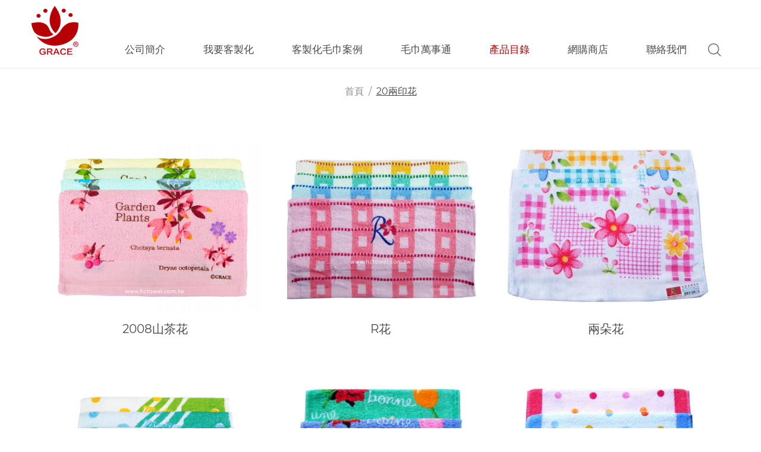

--- FILE ---
content_type: text/html; charset=utf-8
request_url: https://www.hctowel.com.tw/20%E5%85%A9%E5%8D%B0%E8%8A%B1/
body_size: 11562
content:

<!DOCTYPE html>
<html 
 lang="tw" dir="ltr">
<head>
<title>20兩印花毛巾 - 客製化設計服務 | 品質保證與多樣選擇 | 泓棨企業股份有限公司</title>

<base href="https://www.hctowel.com.tw/" />
<meta http-equiv="Content-Type" content="text/html; charset=utf-8" data-ca-mode="" />
<meta name="viewport" content="initial-scale=1.0, width=device-width" />
<meta name="description" content="泓棨企業提供各式高品質20兩印花毛巾，適合企業、飯店、運動場等使用。立即聯繫我們了解更多產品及批發資訊。" />

<meta name="keywords" content="20兩印花毛巾" />

    <link rel="canonical" href="https://www.hctowel.com.tw/20兩印花/" />


    <link rel="next" href="https://www.hctowel.com.tw/20兩印花/page-2/" />






    <link href="https://www.hctowel.com.tw/images/logos/1/favicon_mnkr-pk.ico" rel="shortcut icon" type="image/x-icon" />



<link rel="stylesheet" href="design/themes/theme_gtmc_gtowel/media/js/Magnific-Popup/magnific-popup.css">

<link type="text/css" rel="stylesheet" href="https://www.hctowel.com.tw/var/cache/misc/assets/design/themes/theme_gtmc_gtowel/css/standalone.aae342f0ec0faa6957d3629515431d8f1725428392.css" />
<link rel="stylesheet" href="https://cdnresource.gtmc.app/slick/1.8.1/slick.min.css"/>
<link rel="stylesheet" href="https://cdnresource.gtmc.app/slick/1.8.1/slick-theme.min.css"/>
<link rel="stylesheet" href="https://cdnresource.gtmc.app/animate/3.7.2/animate.min.css"/>

<script type="text/javascript" data-no-defer>
(function(i,s,o,g,r,a,m){
    i['GoogleAnalyticsObject']=r;
    i[r]=i[r]||function(){(i[r].q=i[r].q||[]).push(arguments)},i[r].l=1*new Date();
    a=s.createElement(o), m=s.getElementsByTagName(o)[0];
    a.async=1;
    a.src=g;
    m.parentNode.insertBefore(a,m)
})(window,document,'script','//www.google-analytics.com/analytics.js','ga');
ga('create', '', 'auto');
ga('send', 'pageview', '/20兩印花/');
</script>



<!-- Google Tag Manager -->
<script data-no-defer>(function(w,d,s,l,i){w[l]=w[l]||[];w[l].push({'gtm.start':
new Date().getTime(),event:'gtm.js'});var f=d.getElementsByTagName(s)[0],j=d.createElement(s),dl=l!='dataLayer'?'&l='+l:'';j.async=true;j.src='https://www.googletagmanager.com/gtm.js?id='+i+dl;f.parentNode.insertBefore(j,f);

})(window,document,'script','dataLayer','GTM-TMK7ZVN');</script>
<!-- End Google Tag Manager -->



</head>

<body>

    <!-- Google Tag Manager (noscript) -->
<noscript><iframe src="https://www.googletagmanager.com/ns.html?id=GTM-TMK7ZVN" height="0" width="0" style="display:none;visibility:hidden"></iframe></noscript>
<!-- End Google Tag Manager (noscript) -->

                        
        <div class="ty-tygh   sb-site-container" id="tygh_container">

        <div id="ajax_overlay" class="ty-ajax-overlay"></div>
<div id="ajax_loading_box" class="ty-ajax-loading-box"></div>

        <div class="cm-notification-container notification-container">
</div>
           <div class="out_header">
           <div class="out_header_black">
        
            </div>
        </div>
        <div class="ty-helper-container" id="tygh_main_container">
            
                 
                

<div class="tygh-header clearfix">
    <div class="container-fluid  header-grid">
                    


    <div class="row-fluid ">                <div class="span16 header-wrap" >
                <div class="row-fluid ">                <div class="span3 logo text-center" >
                <div class=" top-logo">
        <div class="ty-logo-container">
    <a href="https://www.hctowel.com.tw/" title="">
        <img src="https://www.hctowel.com.tw/images/logos/1/logo_8k19-vt.png" width="110" height="114" alt="" class="ty-logo-container__image" />
    </a>
</div>
    </div>
        </div>
                    


                    <div class="span9 main-menu" >
                <div class=" top-menu header-nav">
        


    <ul class="ty-menu__items cm-responsive-menu">
        
            <li class="ty-menu__item ty-menu__menu-btn visible-phone">
                <a class="ty-menu__item-link">
                    <i class="ty-icon-short-list"></i>
                    <span>選單</span>
                </a>
            </li>

                                            
                        <li class="ty-menu__item ty-menu__item-nodrop">
                                        <a  href="https://www.hctowel.com.tw/公司簡介/" class="ty-menu__item-link">
                        公司簡介
                    </a>
                            </li>
                                            
                        <li class="ty-menu__item ty-menu__item-nodrop">
                                        <a  href="https://www.hctowel.com.tw/客製化毛巾/" class="ty-menu__item-link">
                        我要客製化
                    </a>
                            </li>
                                            
                        <li class="ty-menu__item cm-menu-item-responsive">
                                            <a class="ty-menu__item-toggle visible-phone cm-responsive-menu-toggle">
                            <i class="ty-menu__icon-open ty-icon-down-open"></i>
                            <i class="ty-menu__icon-hide ty-icon-up-open"></i>
                        </a>
                                        <a  href="https://www.hctowel.com.tw/客製化毛巾案例/" class="ty-menu__item-link">
                        客製化毛巾案例
                    </a>
                
                                        
                        <div class="ty-menu__submenu">
                            <ul class="ty-menu__submenu-items ty-menu__submenu-items-simple cm-responsive-menu-submenu">
                                

                                                                                                        <li class="ty-menu__submenu-item">
                                        <a class="ty-menu__submenu-link"  href="https://www.hctowel.com.tw/客製化毛巾案例/知名企業客製/">知名企業毛巾客製</a>
                                    </li>
                                                                                                        <li class="ty-menu__submenu-item">
                                        <a class="ty-menu__submenu-link"  href="https://www.hctowel.com.tw/客製化毛巾案例/政府單位客製/">政府單位毛巾客製</a>
                                    </li>
                                                                                                        <li class="ty-menu__submenu-item">
                                        <a class="ty-menu__submenu-link"  href="https://www.hctowel.com.tw/客製化毛巾案例/美容美髮客製/">美容美髮毛巾客製</a>
                                    </li>
                                                                                                        <li class="ty-menu__submenu-item">
                                        <a class="ty-menu__submenu-link"  href="https://www.hctowel.com.tw/客製化毛巾案例/活動客製/">活動毛巾客製</a>
                                    </li>
                                                                                                        <li class="ty-menu__submenu-item">
                                        <a class="ty-menu__submenu-link"  href="https://www.hctowel.com.tw/客製化毛巾案例/宮廟客製/">宮廟進香毛巾客製</a>
                                    </li>
                                                                                                        <li class="ty-menu__submenu-item">
                                        <a class="ty-menu__submenu-link"  href="https://www.hctowel.com.tw/客製化毛巾案例/學校客製/">學校毛巾客製</a>
                                    </li>
                                                                                                        <li class="ty-menu__submenu-item">
                                        <a class="ty-menu__submenu-link"  href="https://www.hctowel.com.tw/客製化毛巾案例/路跑運動巾客製/">路跑毛巾客製</a>
                                    </li>
                                                                                                        <li class="ty-menu__submenu-item">
                                        <a class="ty-menu__submenu-link"  href="https://www.hctowel.com.tw/客製化毛巾案例/特殊商品客製/">特殊商品客製</a>
                                    </li>
                                                                
                                

                            </ul>
                        </div>
                    
                            </li>
                                            
                        <li class="ty-menu__item ty-menu__item-nodrop">
                                        <a  href="https://www.hctowel.com.tw/毛巾萬事通/" class="ty-menu__item-link">
                        毛巾萬事通
                    </a>
                            </li>
                                            
                        <li class="ty-menu__item cm-menu-item-responsive ty-menu__item-active pro_menu">
                                            <a class="ty-menu__item-toggle visible-phone cm-responsive-menu-toggle">
                            <i class="ty-menu__icon-open ty-icon-down-open"></i>
                            <i class="ty-menu__icon-hide ty-icon-up-open"></i>
                        </a>
                                        <a  class="ty-menu__item-link">
                        產品目錄
                    </a>
                
                                        
                        <div class="ty-menu__submenu">
                            <ul class="ty-menu__submenu-items ty-menu__submenu-items-simple cm-responsive-menu-submenu">
                                

                                                                                                        <li class="ty-menu__submenu-item">
                                        <a class="ty-menu__submenu-link"  href="https://www.hctowel.com.tw/方巾/">方巾</a>
                                    </li>
                                                                                                        <li class="ty-menu__submenu-item">
                                        <a class="ty-menu__submenu-link"  href="https://www.hctowel.com.tw/平織童巾/">平織童巾</a>
                                    </li>
                                                                                                        <li class="ty-menu__submenu-item">
                                        <a class="ty-menu__submenu-link"  href="https://www.hctowel.com.tw/剪絨童巾/">剪絨童巾</a>
                                    </li>
                                                                                                        <li class="ty-menu__submenu-item">
                                        <a class="ty-menu__submenu-link"  href="https://www.hctowel.com.tw/7系列/">7系列</a>
                                    </li>
                                                                                                        <li class="ty-menu__submenu-item">
                                        <a class="ty-menu__submenu-link"  href="https://www.hctowel.com.tw/8系列/">8系列</a>
                                    </li>
                                                                                                        <li class="ty-menu__submenu-item ty-menu__submenu-item-active">
                                        <a class="ty-menu__submenu-link"  href="https://www.hctowel.com.tw/20兩印花/">20兩印花</a>
                                    </li>
                                                                                                        <li class="ty-menu__submenu-item">
                                        <a class="ty-menu__submenu-link"  href="https://www.hctowel.com.tw/24兩印花/">24兩印花</a>
                                    </li>
                                                                                                        <li class="ty-menu__submenu-item">
                                        <a class="ty-menu__submenu-link"  href="https://www.hctowel.com.tw/24兩色紗/">24兩色紗</a>
                                    </li>
                                                                                                        <li class="ty-menu__submenu-item">
                                        <a class="ty-menu__submenu-link"  href="https://www.hctowel.com.tw/28兩系列/">28兩系列</a>
                                    </li>
                                                                                                        <li class="ty-menu__submenu-item">
                                        <a class="ty-menu__submenu-link"  href="https://www.hctowel.com.tw/30兩系列/">30兩系列</a>
                                    </li>
                                                                                                        <li class="ty-menu__submenu-item">
                                        <a class="ty-menu__submenu-link"  href="https://www.hctowel.com.tw/32兩以上/">32兩以上</a>
                                    </li>
                                                                                                        <li class="ty-menu__submenu-item">
                                        <a class="ty-menu__submenu-link"  href="https://www.hctowel.com.tw/6兩浴巾/">6兩浴巾</a>
                                    </li>
                                                                                                        <li class="ty-menu__submenu-item">
                                        <a class="ty-menu__submenu-link"  href="https://www.hctowel.com.tw/8兩浴巾/">8兩浴巾</a>
                                    </li>
                                                                                                        <li class="ty-menu__submenu-item">
                                        <a class="ty-menu__submenu-link"  href="https://www.hctowel.com.tw/十兩浴巾/">10兩浴巾</a>
                                    </li>
                                                                                                        <li class="ty-menu__submenu-item">
                                        <a class="ty-menu__submenu-link"  href="https://www.hctowel.com.tw/高級浴巾/">高級浴巾</a>
                                    </li>
                                                                                                        <li class="ty-menu__submenu-item">
                                        <a class="ty-menu__submenu-link"  href="https://www.hctowel.com.tw/無染系列/">無染系列</a>
                                    </li>
                                                                                                        <li class="ty-menu__submenu-item">
                                        <a class="ty-menu__submenu-link"  href="https://www.hctowel.com.tw/美國棉系列/">美國棉系列</a>
                                    </li>
                                                                                                        <li class="ty-menu__submenu-item">
                                        <a class="ty-menu__submenu-link"  href="https://www.hctowel.com.tw/美國棉抗菌系列/">美國棉抗菌系列</a>
                                    </li>
                                                                                                        <li class="ty-menu__submenu-item">
                                        <a class="ty-menu__submenu-link"  href="https://www.hctowel.com.tw/極度乾爽系列/">極度乾爽系列</a>
                                    </li>
                                                                                                        <li class="ty-menu__submenu-item">
                                        <a class="ty-menu__submenu-link"  href="https://www.hctowel.com.tw/運動毛巾/">運動毛巾</a>
                                    </li>
                                                                                                        <li class="ty-menu__submenu-item">
                                        <a class="ty-menu__submenu-link"  href="https://www.hctowel.com.tw/紗布系列/">紗布系列</a>
                                    </li>
                                                                                                        <li class="ty-menu__submenu-item">
                                        <a class="ty-menu__submenu-link"  href="https://www.hctowel.com.tw/竹炭系列/">竹炭系列</a>
                                    </li>
                                                                                                        <li class="ty-menu__submenu-item">
                                        <a class="ty-menu__submenu-link"  href="https://www.hctowel.com.tw/圍兜兜/">圍兜兜</a>
                                    </li>
                                                                                                        <li class="ty-menu__submenu-item">
                                        <a class="ty-menu__submenu-link"  href="https://www.hctowel.com.tw/特殊商品/">特殊商品</a>
                                    </li>
                                                                                                        <li class="ty-menu__submenu-item">
                                        <a class="ty-menu__submenu-link"  href="https://www.hctowel.com.tw/美容美髮專用毛巾/">美容美髮專用毛巾</a>
                                    </li>
                                                                                                        <li class="ty-menu__submenu-item">
                                        <a class="ty-menu__submenu-link"  href="https://www.hctowel.com.tw/石墨烯/">石墨烯系列</a>
                                    </li>
                                                                                                        <li class="ty-menu__submenu-item">
                                        <a class="ty-menu__submenu-link"  href="https://www.hctowel.com.tw/客製化毛巾案例/">客製化毛巾案例</a>
                                    </li>
                                                                
                                

                            </ul>
                        </div>
                    
                            </li>
                                            
                        <li class="ty-menu__item ty-menu__item-nodrop">
                                        <a  href="https://www.gracetowel.com.tw/" class="ty-menu__item-link">
                        網購商店
                    </a>
                            </li>
                                            
                        <li class="ty-menu__item ty-menu__item-nodrop">
                                        <a  href="https://www.hctowel.com.tw/聯絡我們/" class="ty-menu__item-link">
                        聯絡我們
                    </a>
                            </li>
        
        

    </ul>





    </div>
        </div>
                    


                    <div class="span4 sub-menu" >
                <div class="row-fluid ">                <div class="span16 sub-menu-block" >
                <div class="ty-dropdown-box  top-search">
        <div id="sw_dropdown_1304" class="ty-dropdown-box__title cm-combination ">
            
                            <a>Search</a>
                        

        </div>
        <div id="dropdown_1304" class="cm-popup-box ty-dropdown-box__content hidden">
            <div class="ty-search-block">
    <form action="https://www.hctowel.com.tw/" name="search_form" method="get">
        <input type="hidden" name="subcats" value="Y" />
        <input type="hidden" name="pcode_from_q" value="Y" />
        <input type="hidden" name="pshort" value="Y" />
        <input type="hidden" name="pfull" value="Y" />
        <input type="hidden" name="pname" value="Y" />
        <input type="hidden" name="pkeywords" value="Y" />
        <input type="hidden" name="search_performed" value="Y" />

        


        <input type="text" name="q" value="" id="search_input" title="搜尋產品" class="ty-search-block__input cm-hint" /><button title="搜尋" class="ty-search-magnifier" type="submit"><i class="ty-icon-search"></i></button>
<input type="hidden" name="dispatch" value="products.search" />
        
    <input type="hidden" name="security_hash" class="cm-no-hide-input" value="e35a2d3ad9a1c3b695d7ba9aa26540b8" /></form>
</div>


        </div>
    </div>
        </div>
    </div>
        </div>
    </div>                


    <div class="row-fluid ">                <div class="span16 " >
                <div class="ty-wysiwyg-content"  data-ca-live-editor-object-id="0" data-ca-live-editor-object-type=""><!--<div class="logo-w"><a href="https://www.hctowel.com.tw/" title=""><img src="images/logos/1/logo_8k19-vt.png"></a></div>-->

<div class="ver-nav">
<div class="sb-toggle-nav">
<div class="navicon-line"> </div>
<div class="navicon-line"> </div>
<div class="navicon-line"> </div>
</div>
</div></div>
        </div>
    </div>
        </div>
    </div>
</div>
</div>

<div class="tygh-content clearfix">
    <div class="container-fluid  content-grid">
                    


                


    <div class="row-fluid ">                <div class="span16 main-content-grid main-cate-content-grid" >
                <div id="breadcrumbs_190">

    <div class="ty-breadcrumbs clearfix">
        <a href="https://www.hctowel.com.tw/" class="ty-breadcrumbs__a">首頁</a><span class="ty-breadcrumbs__slash">/</span><span class="ty-breadcrumbs__current"><bdi>20兩印花</bdi></span>
    </div>
<!--breadcrumbs_190--></div>
        </div>
    </div>                


    <div class="row-fluid ">                <div class="span16 breadcrumbs-grid" >
                <div id="category_products_11">



    
    

    <!-- Inline script moved to the bottom of the page -->
    

            
    <div class="ty-pagination-container cm-pagination-container" id="pagination_contents">

    
    
            <div><a data-ca-scroll=".cm-pagination-container" href="" data-ca-page="" data-ca-target-id="pagination_contents" class="hidden"></a></div>
    
    
    
            <div class="ty-sort-container">
    

    
<div class="ty-sort-container__views-icons">
                <a class="ty-sort-container__views-a cm-ajax active" data-ca-target-id="pagination_contents" href="https://www.hctowel.com.tw/20兩印花/?sort_by=product&amp;sort_order=desc&amp;layout=products_multicolumns" rel="nofollow">
    <i class="ty-icon-products-multicolumns"></i>
</a>
                <a class="ty-sort-container__views-a cm-ajax " data-ca-target-id="pagination_contents" href="https://www.hctowel.com.tw/20兩印花/?sort_by=product&amp;sort_order=asc&amp;layout=products_without_options" rel="nofollow">
    <i class="ty-icon-products-without-options"></i>
</a>
                <a class="ty-sort-container__views-a cm-ajax " data-ca-target-id="pagination_contents" href="https://www.hctowel.com.tw/20兩印花/?sort_by=product&amp;sort_order=asc&amp;layout=short_list" rel="nofollow">
    <i class="ty-icon-short-list"></i>
</a>
</div>

    <div class="ty-sort-dropdown">
    <a id="sw_elm_sort_fields" class="ty-sort-dropdown__wrapper cm-combination">按字母排序:A 到 Z<i class="ty-sort-dropdown__icon ty-icon-down-micro"></i></a>
    <ul id="elm_sort_fields" class="ty-sort-dropdown__content cm-popup-box hidden">
                                                                                                                                                                                                                                                                                                                                                                                                                                                                                                                                                                                                                                                                                                                                                                                                                                                                                                                                                                                                                                                                                                                                                                                                                                                                                                                                                                                                                                                                                                                                                                                                                                                                                                                                                                                            </ul>
</div>


<div class="ty-sort-dropdown">
<a id="sw_elm_pagination_steps" class="ty-sort-dropdown__wrapper cm-combination">15 每頁<i class="ty-sort-dropdown__icon ty-icon-down-micro"></i></a>
    <ul id="elm_pagination_steps" class="ty-sort-dropdown__content cm-popup-box hidden">
                            <li class="ty-sort-dropdown__content-item">
                <a class="cm-ajax ty-sort-dropdown__content-item-a" href="https://www.hctowel.com.tw/20兩印花/?items_per_page=12" data-ca-target-id="pagination_contents" rel="nofollow">12 每頁</a>
            </li>
                                                    <li class="ty-sort-dropdown__content-item">
                <a class="cm-ajax ty-sort-dropdown__content-item-a" href="https://www.hctowel.com.tw/20兩印花/?items_per_page=24" data-ca-target-id="pagination_contents" rel="nofollow">24 每頁</a>
            </li>
                                    <li class="ty-sort-dropdown__content-item">
                <a class="cm-ajax ty-sort-dropdown__content-item-a" href="https://www.hctowel.com.tw/20兩印花/?items_per_page=48" data-ca-target-id="pagination_contents" rel="nofollow">48 每頁</a>
            </li>
                                    <li class="ty-sort-dropdown__content-item">
                <a class="cm-ajax ty-sort-dropdown__content-item-a" href="https://www.hctowel.com.tw/20兩印花/?items_per_page=96" data-ca-target-id="pagination_contents" rel="nofollow">96 每頁</a>
            </li>
                    </ul>
</div>
</div>
    
            
    
    
    
    
    <!-- Inline script moved to the bottom of the page -->

        <div class="grid-list">
        <div class="ty-column3">    
    
    





























<div class="ty-grid-list__item ty-quick-view-button__wrapper"><form action="https://www.hctowel.com.tw/" method="post" name="product_form_1008" enctype="multipart/form-data" class="cm-disable-empty-files  cm-ajax cm-ajax-full-render cm-ajax-status-middle ">
<input type="hidden" name="result_ids" value="cart_status*,wish_list*,checkout*,account_info*" />
<input type="hidden" name="redirect_url" value="index.php?sl=tw&amp;dispatch=categories.view&amp;category_id=364" />
<input type="hidden" name="product_data[1008][product_id]" value="1008" />
<div class="ty-grid-list__image">


        <a href="https://www.hctowel.com.tw/20兩印花/2008山茶花/">
        <div class="pic_box"><img class="ty-pict     cm-image" id="det_img_1008"  src="https://www.hctowel.com.tw/images/thumbnails/500/400/detailed/3/2008山茶花.png" alt="" title=""  /></div>

    </a>

    </div><div class="pro_list_block"><div class="ty-grid-list__item-name"><bdi>                                    
    <span class="cm-reload-1008" id="name_update_1008">
                    <input type="hidden" name="appearance[show_name]" value="1" />
            <a href="https://www.hctowel.com.tw/20兩印花/2008山茶花/" class="product-title" title="2008山茶花" >2008山茶花</a>            <!--name_update_1008--></span>

</bdi></div><div class="ty-product__item__description"></div><div class="grid-list__rating">    
    

    

</div><div class="ty-grid-list__price ty-grid-list__no-price">            <span class="cm-reload-1008" id="old_price_update_1008">
            
                        

        <!--old_price_update_1008--></span>
        <span class="cm-reload-1008 ty-price-update" id="price_update_1008">
        <input type="hidden" name="appearance[show_price_values]" value="1" />
        <input type="hidden" name="appearance[show_price]" value="1" />
                                
                                    <span class="ty-no-price">[聯繫我們詢問價格]</span>
                                                

                        <!--price_update_1008--></span>
        </div><div class="ty-grid-list__control"></div></div>
<input type="hidden" name="security_hash" class="cm-no-hide-input" value="e35a2d3ad9a1c3b695d7ba9aa26540b8" /></form>
</div></div><div class="ty-column3">    
    
    





























<div class="ty-grid-list__item ty-quick-view-button__wrapper"><form action="https://www.hctowel.com.tw/" method="post" name="product_form_1006" enctype="multipart/form-data" class="cm-disable-empty-files  cm-ajax cm-ajax-full-render cm-ajax-status-middle ">
<input type="hidden" name="result_ids" value="cart_status*,wish_list*,checkout*,account_info*" />
<input type="hidden" name="redirect_url" value="index.php?sl=tw&amp;dispatch=categories.view&amp;category_id=364" />
<input type="hidden" name="product_data[1006][product_id]" value="1006" />
<div class="ty-grid-list__image">


        <a href="https://www.hctowel.com.tw/20兩印花/r花/">
        <div class="pic_box"><img class="ty-pict     cm-image" id="det_img_1006"  src="https://www.hctowel.com.tw/images/thumbnails/500/400/detailed/2/R花.jpg" alt="" title=""  /></div>

    </a>

    </div><div class="pro_list_block"><div class="ty-grid-list__item-name"><bdi>                                    
    <span class="cm-reload-1006" id="name_update_1006">
                    <input type="hidden" name="appearance[show_name]" value="1" />
            <a href="https://www.hctowel.com.tw/20兩印花/r花/" class="product-title" title="R花" >R花</a>            <!--name_update_1006--></span>

</bdi></div><div class="ty-product__item__description"></div><div class="grid-list__rating">    
    

    

</div><div class="ty-grid-list__price ty-grid-list__no-price">            <span class="cm-reload-1006" id="old_price_update_1006">
            
                        

        <!--old_price_update_1006--></span>
        <span class="cm-reload-1006 ty-price-update" id="price_update_1006">
        <input type="hidden" name="appearance[show_price_values]" value="1" />
        <input type="hidden" name="appearance[show_price]" value="1" />
                                
                                    <span class="ty-no-price">[聯繫我們詢問價格]</span>
                                                

                        <!--price_update_1006--></span>
        </div><div class="ty-grid-list__control"></div></div>
<input type="hidden" name="security_hash" class="cm-no-hide-input" value="e35a2d3ad9a1c3b695d7ba9aa26540b8" /></form>
</div></div><div class="ty-column3">    
    
    





























<div class="ty-grid-list__item ty-quick-view-button__wrapper"><form action="https://www.hctowel.com.tw/" method="post" name="product_form_1011" enctype="multipart/form-data" class="cm-disable-empty-files  cm-ajax cm-ajax-full-render cm-ajax-status-middle ">
<input type="hidden" name="result_ids" value="cart_status*,wish_list*,checkout*,account_info*" />
<input type="hidden" name="redirect_url" value="index.php?sl=tw&amp;dispatch=categories.view&amp;category_id=364" />
<input type="hidden" name="product_data[1011][product_id]" value="1011" />
<div class="ty-grid-list__image">


        <a href="https://www.hctowel.com.tw/20兩印花/兩朵花/">
        <div class="pic_box"><img class="ty-pict     cm-image" id="det_img_1011"  src="https://www.hctowel.com.tw/images/thumbnails/500/400/detailed/2/兩朵花.jpg" alt="" title=""  /></div>

    </a>

    </div><div class="pro_list_block"><div class="ty-grid-list__item-name"><bdi>                                    
    <span class="cm-reload-1011" id="name_update_1011">
                    <input type="hidden" name="appearance[show_name]" value="1" />
            <a href="https://www.hctowel.com.tw/20兩印花/兩朵花/" class="product-title" title="兩朵花" >兩朵花</a>            <!--name_update_1011--></span>

</bdi></div><div class="ty-product__item__description"></div><div class="grid-list__rating">    
    

    

</div><div class="ty-grid-list__price ty-grid-list__no-price">            <span class="cm-reload-1011" id="old_price_update_1011">
            
                        

        <!--old_price_update_1011--></span>
        <span class="cm-reload-1011 ty-price-update" id="price_update_1011">
        <input type="hidden" name="appearance[show_price_values]" value="1" />
        <input type="hidden" name="appearance[show_price]" value="1" />
                                
                                    <span class="ty-no-price">[聯繫我們詢問價格]</span>
                                                

                        <!--price_update_1011--></span>
        </div><div class="ty-grid-list__control"></div></div>
<input type="hidden" name="security_hash" class="cm-no-hide-input" value="e35a2d3ad9a1c3b695d7ba9aa26540b8" /></form>
</div></div><div class="ty-column3">    
    
    





























<div class="ty-grid-list__item ty-quick-view-button__wrapper"><form action="https://www.hctowel.com.tw/" method="post" name="product_form_1015" enctype="multipart/form-data" class="cm-disable-empty-files  cm-ajax cm-ajax-full-render cm-ajax-status-middle ">
<input type="hidden" name="result_ids" value="cart_status*,wish_list*,checkout*,account_info*" />
<input type="hidden" name="redirect_url" value="index.php?sl=tw&amp;dispatch=categories.view&amp;category_id=364" />
<input type="hidden" name="product_data[1015][product_id]" value="1015" />
<div class="ty-grid-list__image">


        <a href="https://www.hctowel.com.tw/20兩印花/圓點/">
        <div class="pic_box"><img class="ty-pict     cm-image" id="det_img_1015"  src="https://www.hctowel.com.tw/images/thumbnails/500/400/detailed/3/圓點n.png" alt="" title=""  /></div>

    </a>

    </div><div class="pro_list_block"><div class="ty-grid-list__item-name"><bdi>                                    
    <span class="cm-reload-1015" id="name_update_1015">
                    <input type="hidden" name="appearance[show_name]" value="1" />
            <a href="https://www.hctowel.com.tw/20兩印花/圓點/" class="product-title" title="圓點" >圓點</a>            <!--name_update_1015--></span>

</bdi></div><div class="ty-product__item__description"></div><div class="grid-list__rating">    
    

    

</div><div class="ty-grid-list__price ty-grid-list__no-price">            <span class="cm-reload-1015" id="old_price_update_1015">
            
                        

        <!--old_price_update_1015--></span>
        <span class="cm-reload-1015 ty-price-update" id="price_update_1015">
        <input type="hidden" name="appearance[show_price_values]" value="1" />
        <input type="hidden" name="appearance[show_price]" value="1" />
                                
                                    <span class="ty-no-price">[聯繫我們詢問價格]</span>
                                                

                        <!--price_update_1015--></span>
        </div><div class="ty-grid-list__control"></div></div>
<input type="hidden" name="security_hash" class="cm-no-hide-input" value="e35a2d3ad9a1c3b695d7ba9aa26540b8" /></form>
</div></div><div class="ty-column3">    
    
    





























<div class="ty-grid-list__item ty-quick-view-button__wrapper"><form action="https://www.hctowel.com.tw/" method="post" name="product_form_1009" enctype="multipart/form-data" class="cm-disable-empty-files  cm-ajax cm-ajax-full-render cm-ajax-status-middle ">
<input type="hidden" name="result_ids" value="cart_status*,wish_list*,checkout*,account_info*" />
<input type="hidden" name="redirect_url" value="index.php?sl=tw&amp;dispatch=categories.view&amp;category_id=364" />
<input type="hidden" name="product_data[1009][product_id]" value="1009" />
<div class="ty-grid-list__image">


        <a href="https://www.hctowel.com.tw/20兩印花/太陽花/">
        <div class="pic_box"><img class="ty-pict     cm-image" id="det_img_1009"  src="https://www.hctowel.com.tw/images/thumbnails/500/400/detailed/2/太陽花.jpg" alt="" title=""  /></div>

    </a>

    </div><div class="pro_list_block"><div class="ty-grid-list__item-name"><bdi>                                    
    <span class="cm-reload-1009" id="name_update_1009">
                    <input type="hidden" name="appearance[show_name]" value="1" />
            <a href="https://www.hctowel.com.tw/20兩印花/太陽花/" class="product-title" title="太陽花" >太陽花</a>            <!--name_update_1009--></span>

</bdi></div><div class="ty-product__item__description"></div><div class="grid-list__rating">    
    

    

</div><div class="ty-grid-list__price ty-grid-list__no-price">            <span class="cm-reload-1009" id="old_price_update_1009">
            
                        

        <!--old_price_update_1009--></span>
        <span class="cm-reload-1009 ty-price-update" id="price_update_1009">
        <input type="hidden" name="appearance[show_price_values]" value="1" />
        <input type="hidden" name="appearance[show_price]" value="1" />
                                
                                    <span class="ty-no-price">[聯繫我們詢問價格]</span>
                                                

                        <!--price_update_1009--></span>
        </div><div class="ty-grid-list__control"></div></div>
<input type="hidden" name="security_hash" class="cm-no-hide-input" value="e35a2d3ad9a1c3b695d7ba9aa26540b8" /></form>
</div></div><div class="ty-column3">    
    
    





























<div class="ty-grid-list__item ty-quick-view-button__wrapper"><form action="https://www.hctowel.com.tw/" method="post" name="product_form_1007" enctype="multipart/form-data" class="cm-disable-empty-files  cm-ajax cm-ajax-full-render cm-ajax-status-middle ">
<input type="hidden" name="result_ids" value="cart_status*,wish_list*,checkout*,account_info*" />
<input type="hidden" name="redirect_url" value="index.php?sl=tw&amp;dispatch=categories.view&amp;category_id=364" />
<input type="hidden" name="product_data[1007][product_id]" value="1007" />
<div class="ty-grid-list__image">


        <a href="https://www.hctowel.com.tw/20兩印花/小圓點/">
        <div class="pic_box"><img class="ty-pict     cm-image" id="det_img_1007"  src="https://www.hctowel.com.tw/images/thumbnails/500/400/detailed/2/小圓點.jpg" alt="" title=""  /></div>

    </a>

    </div><div class="pro_list_block"><div class="ty-grid-list__item-name"><bdi>                                    
    <span class="cm-reload-1007" id="name_update_1007">
                    <input type="hidden" name="appearance[show_name]" value="1" />
            <a href="https://www.hctowel.com.tw/20兩印花/小圓點/" class="product-title" title="小圓點" >小圓點</a>            <!--name_update_1007--></span>

</bdi></div><div class="ty-product__item__description"></div><div class="grid-list__rating">    
    

    

</div><div class="ty-grid-list__price ty-grid-list__no-price">            <span class="cm-reload-1007" id="old_price_update_1007">
            
                        

        <!--old_price_update_1007--></span>
        <span class="cm-reload-1007 ty-price-update" id="price_update_1007">
        <input type="hidden" name="appearance[show_price_values]" value="1" />
        <input type="hidden" name="appearance[show_price]" value="1" />
                                
                                    <span class="ty-no-price">[聯繫我們詢問價格]</span>
                                                

                        <!--price_update_1007--></span>
        </div><div class="ty-grid-list__control"></div></div>
<input type="hidden" name="security_hash" class="cm-no-hide-input" value="e35a2d3ad9a1c3b695d7ba9aa26540b8" /></form>
</div></div><div class="ty-column3">    
    
    





























<div class="ty-grid-list__item ty-quick-view-button__wrapper"><form action="https://www.hctowel.com.tw/" method="post" name="product_form_1774" enctype="multipart/form-data" class="cm-disable-empty-files  cm-ajax cm-ajax-full-render cm-ajax-status-middle ">
<input type="hidden" name="result_ids" value="cart_status*,wish_list*,checkout*,account_info*" />
<input type="hidden" name="redirect_url" value="index.php?sl=tw&amp;dispatch=categories.view&amp;category_id=364" />
<input type="hidden" name="product_data[1774][product_id]" value="1774" />
<div class="ty-grid-list__image">


        <a href="https://www.hctowel.com.tw/20兩印花/小蘋果/">
        <div class="pic_box"><img class="ty-pict     cm-image" id="det_img_1774"  src="https://www.hctowel.com.tw/images/thumbnails/500/400/detailed/3/小蘋果.png" alt="" title=""  /></div>

    </a>

    </div><div class="pro_list_block"><div class="ty-grid-list__item-name"><bdi>                                    
    <span class="cm-reload-1774" id="name_update_1774">
                    <input type="hidden" name="appearance[show_name]" value="1" />
            <a href="https://www.hctowel.com.tw/20兩印花/小蘋果/" class="product-title" title="小蘋果" >小蘋果</a>            <!--name_update_1774--></span>

</bdi></div><div class="ty-product__item__description"></div><div class="grid-list__rating">    
    

    

</div><div class="ty-grid-list__price ty-grid-list__no-price">            <span class="cm-reload-1774" id="old_price_update_1774">
            
                        

        <!--old_price_update_1774--></span>
        <span class="cm-reload-1774 ty-price-update" id="price_update_1774">
        <input type="hidden" name="appearance[show_price_values]" value="1" />
        <input type="hidden" name="appearance[show_price]" value="1" />
                                
                                    <span class="ty-no-price">[聯繫我們詢問價格]</span>
                                                

                        <!--price_update_1774--></span>
        </div><div class="ty-grid-list__control"></div></div>
<input type="hidden" name="security_hash" class="cm-no-hide-input" value="e35a2d3ad9a1c3b695d7ba9aa26540b8" /></form>
</div></div><div class="ty-column3">    
    
    





























<div class="ty-grid-list__item ty-quick-view-button__wrapper"><form action="https://www.hctowel.com.tw/" method="post" name="product_form_1016" enctype="multipart/form-data" class="cm-disable-empty-files  cm-ajax cm-ajax-full-render cm-ajax-status-middle ">
<input type="hidden" name="result_ids" value="cart_status*,wish_list*,checkout*,account_info*" />
<input type="hidden" name="redirect_url" value="index.php?sl=tw&amp;dispatch=categories.view&amp;category_id=364" />
<input type="hidden" name="product_data[1016][product_id]" value="1016" />
<div class="ty-grid-list__image">


        <a href="https://www.hctowel.com.tw/20兩印花/愛心五朵花/">
        <div class="pic_box"><img class="ty-pict     cm-image" id="det_img_1016"  src="https://www.hctowel.com.tw/images/thumbnails/500/400/detailed/3/愛心五朵花n.png" alt="" title=""  /></div>

    </a>

    </div><div class="pro_list_block"><div class="ty-grid-list__item-name"><bdi>                                    
    <span class="cm-reload-1016" id="name_update_1016">
                    <input type="hidden" name="appearance[show_name]" value="1" />
            <a href="https://www.hctowel.com.tw/20兩印花/愛心五朵花/" class="product-title" title="愛心五朵花" >愛心五朵花</a>            <!--name_update_1016--></span>

</bdi></div><div class="ty-product__item__description"></div><div class="grid-list__rating">    
    

    

</div><div class="ty-grid-list__price ty-grid-list__no-price">            <span class="cm-reload-1016" id="old_price_update_1016">
            
                        

        <!--old_price_update_1016--></span>
        <span class="cm-reload-1016 ty-price-update" id="price_update_1016">
        <input type="hidden" name="appearance[show_price_values]" value="1" />
        <input type="hidden" name="appearance[show_price]" value="1" />
                                
                                    <span class="ty-no-price">[聯繫我們詢問價格]</span>
                                                

                        <!--price_update_1016--></span>
        </div><div class="ty-grid-list__control"></div></div>
<input type="hidden" name="security_hash" class="cm-no-hide-input" value="e35a2d3ad9a1c3b695d7ba9aa26540b8" /></form>
</div></div><div class="ty-column3">    
    
    





























<div class="ty-grid-list__item ty-quick-view-button__wrapper"><form action="https://www.hctowel.com.tw/" method="post" name="product_form_1017" enctype="multipart/form-data" class="cm-disable-empty-files  cm-ajax cm-ajax-full-render cm-ajax-status-middle ">
<input type="hidden" name="result_ids" value="cart_status*,wish_list*,checkout*,account_info*" />
<input type="hidden" name="redirect_url" value="index.php?sl=tw&amp;dispatch=categories.view&amp;category_id=364" />
<input type="hidden" name="product_data[1017][product_id]" value="1017" />
<div class="ty-grid-list__image">


        <a href="https://www.hctowel.com.tw/20兩印花/楓葉/">
        <div class="pic_box"><img class="ty-pict     cm-image" id="det_img_1017"  src="https://www.hctowel.com.tw/images/thumbnails/500/400/detailed/3/782-20楓葉_目錄.png" alt="" title=""  /></div>

    </a>

    </div><div class="pro_list_block"><div class="ty-grid-list__item-name"><bdi>                                    
    <span class="cm-reload-1017" id="name_update_1017">
                    <input type="hidden" name="appearance[show_name]" value="1" />
            <a href="https://www.hctowel.com.tw/20兩印花/楓葉/" class="product-title" title="楓葉" >楓葉</a>            <!--name_update_1017--></span>

</bdi></div><div class="ty-product__item__description"></div><div class="grid-list__rating">    
    

    

</div><div class="ty-grid-list__price ty-grid-list__no-price">            <span class="cm-reload-1017" id="old_price_update_1017">
            
                        

        <!--old_price_update_1017--></span>
        <span class="cm-reload-1017 ty-price-update" id="price_update_1017">
        <input type="hidden" name="appearance[show_price_values]" value="1" />
        <input type="hidden" name="appearance[show_price]" value="1" />
                                
                                    <span class="ty-no-price">[聯繫我們詢問價格]</span>
                                                

                        <!--price_update_1017--></span>
        </div><div class="ty-grid-list__control"></div></div>
<input type="hidden" name="security_hash" class="cm-no-hide-input" value="e35a2d3ad9a1c3b695d7ba9aa26540b8" /></form>
</div></div><div class="ty-column3">    
    
    





























<div class="ty-grid-list__item ty-quick-view-button__wrapper"><form action="https://www.hctowel.com.tw/" method="post" name="product_form_1020" enctype="multipart/form-data" class="cm-disable-empty-files  cm-ajax cm-ajax-full-render cm-ajax-status-middle ">
<input type="hidden" name="result_ids" value="cart_status*,wish_list*,checkout*,account_info*" />
<input type="hidden" name="redirect_url" value="index.php?sl=tw&amp;dispatch=categories.view&amp;category_id=364" />
<input type="hidden" name="product_data[1020][product_id]" value="1020" />
<div class="ty-grid-list__image">


        <a href="https://www.hctowel.com.tw/20兩印花/檸檬/">
        <div class="pic_box"><img class="ty-pict     cm-image" id="det_img_1020"  src="https://www.hctowel.com.tw/images/thumbnails/500/400/detailed/2/檸檬.jpg" alt="" title=""  /></div>

    </a>

    </div><div class="pro_list_block"><div class="ty-grid-list__item-name"><bdi>                                    
    <span class="cm-reload-1020" id="name_update_1020">
                    <input type="hidden" name="appearance[show_name]" value="1" />
            <a href="https://www.hctowel.com.tw/20兩印花/檸檬/" class="product-title" title="檸檬" >檸檬</a>            <!--name_update_1020--></span>

</bdi></div><div class="ty-product__item__description"></div><div class="grid-list__rating">    
    

    

</div><div class="ty-grid-list__price ty-grid-list__no-price">            <span class="cm-reload-1020" id="old_price_update_1020">
            
                        

        <!--old_price_update_1020--></span>
        <span class="cm-reload-1020 ty-price-update" id="price_update_1020">
        <input type="hidden" name="appearance[show_price_values]" value="1" />
        <input type="hidden" name="appearance[show_price]" value="1" />
                                
                                    <span class="ty-no-price">[聯繫我們詢問價格]</span>
                                                

                        <!--price_update_1020--></span>
        </div><div class="ty-grid-list__control"></div></div>
<input type="hidden" name="security_hash" class="cm-no-hide-input" value="e35a2d3ad9a1c3b695d7ba9aa26540b8" /></form>
</div></div><div class="ty-column3">    
    
    





























<div class="ty-grid-list__item ty-quick-view-button__wrapper"><form action="https://www.hctowel.com.tw/" method="post" name="product_form_1012" enctype="multipart/form-data" class="cm-disable-empty-files  cm-ajax cm-ajax-full-render cm-ajax-status-middle ">
<input type="hidden" name="result_ids" value="cart_status*,wish_list*,checkout*,account_info*" />
<input type="hidden" name="redirect_url" value="index.php?sl=tw&amp;dispatch=categories.view&amp;category_id=364" />
<input type="hidden" name="product_data[1012][product_id]" value="1012" />
<div class="ty-grid-list__image">


        <a href="https://www.hctowel.com.tw/20兩印花/玫瑰花/">
        <div class="pic_box"><img class="ty-pict     cm-image" id="det_img_1012"  src="https://www.hctowel.com.tw/images/thumbnails/500/400/detailed/2/玫瑰花.jpg" alt="" title=""  /></div>

    </a>

    </div><div class="pro_list_block"><div class="ty-grid-list__item-name"><bdi>                                    
    <span class="cm-reload-1012" id="name_update_1012">
                    <input type="hidden" name="appearance[show_name]" value="1" />
            <a href="https://www.hctowel.com.tw/20兩印花/玫瑰花/" class="product-title" title="玫瑰花" >玫瑰花</a>            <!--name_update_1012--></span>

</bdi></div><div class="ty-product__item__description"></div><div class="grid-list__rating">    
    

    

</div><div class="ty-grid-list__price ty-grid-list__no-price">            <span class="cm-reload-1012" id="old_price_update_1012">
            
                        

        <!--old_price_update_1012--></span>
        <span class="cm-reload-1012 ty-price-update" id="price_update_1012">
        <input type="hidden" name="appearance[show_price_values]" value="1" />
        <input type="hidden" name="appearance[show_price]" value="1" />
                                
                                    <span class="ty-no-price">[聯繫我們詢問價格]</span>
                                                

                        <!--price_update_1012--></span>
        </div><div class="ty-grid-list__control"></div></div>
<input type="hidden" name="security_hash" class="cm-no-hide-input" value="e35a2d3ad9a1c3b695d7ba9aa26540b8" /></form>
</div></div><div class="ty-column3">    
    
    





























<div class="ty-grid-list__item ty-quick-view-button__wrapper"><form action="https://www.hctowel.com.tw/" method="post" name="product_form_1014" enctype="multipart/form-data" class="cm-disable-empty-files  cm-ajax cm-ajax-full-render cm-ajax-status-middle ">
<input type="hidden" name="result_ids" value="cart_status*,wish_list*,checkout*,account_info*" />
<input type="hidden" name="redirect_url" value="index.php?sl=tw&amp;dispatch=categories.view&amp;category_id=364" />
<input type="hidden" name="product_data[1014][product_id]" value="1014" />
<div class="ty-grid-list__image">


        <a href="https://www.hctowel.com.tw/20兩印花/細花/">
        <div class="pic_box"><img class="ty-pict     cm-image" id="det_img_1014"  src="https://www.hctowel.com.tw/images/thumbnails/500/400/detailed/2/細花.jpg" alt="" title=""  /></div>

    </a>

    </div><div class="pro_list_block"><div class="ty-grid-list__item-name"><bdi>                                    
    <span class="cm-reload-1014" id="name_update_1014">
                    <input type="hidden" name="appearance[show_name]" value="1" />
            <a href="https://www.hctowel.com.tw/20兩印花/細花/" class="product-title" title="細花" >細花</a>            <!--name_update_1014--></span>

</bdi></div><div class="ty-product__item__description"></div><div class="grid-list__rating">    
    

    

</div><div class="ty-grid-list__price ty-grid-list__no-price">            <span class="cm-reload-1014" id="old_price_update_1014">
            
                        

        <!--old_price_update_1014--></span>
        <span class="cm-reload-1014 ty-price-update" id="price_update_1014">
        <input type="hidden" name="appearance[show_price_values]" value="1" />
        <input type="hidden" name="appearance[show_price]" value="1" />
                                
                                    <span class="ty-no-price">[聯繫我們詢問價格]</span>
                                                

                        <!--price_update_1014--></span>
        </div><div class="ty-grid-list__control"></div></div>
<input type="hidden" name="security_hash" class="cm-no-hide-input" value="e35a2d3ad9a1c3b695d7ba9aa26540b8" /></form>
</div></div><div class="ty-column3">    
    
    





























<div class="ty-grid-list__item ty-quick-view-button__wrapper"><form action="https://www.hctowel.com.tw/" method="post" name="product_form_1010" enctype="multipart/form-data" class="cm-disable-empty-files  cm-ajax cm-ajax-full-render cm-ajax-status-middle ">
<input type="hidden" name="result_ids" value="cart_status*,wish_list*,checkout*,account_info*" />
<input type="hidden" name="redirect_url" value="index.php?sl=tw&amp;dispatch=categories.view&amp;category_id=364" />
<input type="hidden" name="product_data[1010][product_id]" value="1010" />
<div class="ty-grid-list__image">


        <a href="https://www.hctowel.com.tw/20兩印花/羽毛/">
        <div class="pic_box"><img class="ty-pict     cm-image" id="det_img_1010"  src="https://www.hctowel.com.tw/images/thumbnails/500/400/detailed/3/20羽毛目錄.png" alt="" title=""  /></div>

    </a>

    </div><div class="pro_list_block"><div class="ty-grid-list__item-name"><bdi>                                    
    <span class="cm-reload-1010" id="name_update_1010">
                    <input type="hidden" name="appearance[show_name]" value="1" />
            <a href="https://www.hctowel.com.tw/20兩印花/羽毛/" class="product-title" title="羽毛" >羽毛</a>            <!--name_update_1010--></span>

</bdi></div><div class="ty-product__item__description"></div><div class="grid-list__rating">    
    

    

</div><div class="ty-grid-list__price ty-grid-list__no-price">            <span class="cm-reload-1010" id="old_price_update_1010">
            
                        

        <!--old_price_update_1010--></span>
        <span class="cm-reload-1010 ty-price-update" id="price_update_1010">
        <input type="hidden" name="appearance[show_price_values]" value="1" />
        <input type="hidden" name="appearance[show_price]" value="1" />
                                
                                    <span class="ty-no-price">[聯繫我們詢問價格]</span>
                                                

                        <!--price_update_1010--></span>
        </div><div class="ty-grid-list__control"></div></div>
<input type="hidden" name="security_hash" class="cm-no-hide-input" value="e35a2d3ad9a1c3b695d7ba9aa26540b8" /></form>
</div></div><div class="ty-column3">    
    
    





























<div class="ty-grid-list__item ty-quick-view-button__wrapper"><form action="https://www.hctowel.com.tw/" method="post" name="product_form_1021" enctype="multipart/form-data" class="cm-disable-empty-files  cm-ajax cm-ajax-full-render cm-ajax-status-middle ">
<input type="hidden" name="result_ids" value="cart_status*,wish_list*,checkout*,account_info*" />
<input type="hidden" name="redirect_url" value="index.php?sl=tw&amp;dispatch=categories.view&amp;category_id=364" />
<input type="hidden" name="product_data[1021][product_id]" value="1021" />
<div class="ty-grid-list__image">


        <a href="https://www.hctowel.com.tw/20兩印花/藤花/">
        <div class="pic_box"><img class="ty-pict     cm-image" id="det_img_1021"  src="https://www.hctowel.com.tw/images/thumbnails/500/400/detailed/2/藤花.jpg" alt="" title=""  /></div>

    </a>

    </div><div class="pro_list_block"><div class="ty-grid-list__item-name"><bdi>                                    
    <span class="cm-reload-1021" id="name_update_1021">
                    <input type="hidden" name="appearance[show_name]" value="1" />
            <a href="https://www.hctowel.com.tw/20兩印花/藤花/" class="product-title" title="藤花" >藤花</a>            <!--name_update_1021--></span>

</bdi></div><div class="ty-product__item__description"></div><div class="grid-list__rating">    
    

    

</div><div class="ty-grid-list__price ty-grid-list__no-price">            <span class="cm-reload-1021" id="old_price_update_1021">
            
                        

        <!--old_price_update_1021--></span>
        <span class="cm-reload-1021 ty-price-update" id="price_update_1021">
        <input type="hidden" name="appearance[show_price_values]" value="1" />
        <input type="hidden" name="appearance[show_price]" value="1" />
                                
                                    <span class="ty-no-price">[聯繫我們詢問價格]</span>
                                                

                        <!--price_update_1021--></span>
        </div><div class="ty-grid-list__control"></div></div>
<input type="hidden" name="security_hash" class="cm-no-hide-input" value="e35a2d3ad9a1c3b695d7ba9aa26540b8" /></form>
</div></div><div class="ty-column3">    
    
    





























<div class="ty-grid-list__item ty-quick-view-button__wrapper"><form action="https://www.hctowel.com.tw/" method="post" name="product_form_1019" enctype="multipart/form-data" class="cm-disable-empty-files  cm-ajax cm-ajax-full-render cm-ajax-status-middle ">
<input type="hidden" name="result_ids" value="cart_status*,wish_list*,checkout*,account_info*" />
<input type="hidden" name="redirect_url" value="index.php?sl=tw&amp;dispatch=categories.view&amp;category_id=364" />
<input type="hidden" name="product_data[1019][product_id]" value="1019" />
<div class="ty-grid-list__image">


        <a href="https://www.hctowel.com.tw/20兩印花/蝴蝶/">
        <div class="pic_box"><img class="ty-pict     cm-image" id="det_img_1019"  src="https://www.hctowel.com.tw/images/thumbnails/500/400/detailed/2/蝴蝶.jpg" alt="" title=""  /></div>

    </a>

    </div><div class="pro_list_block"><div class="ty-grid-list__item-name"><bdi>                                    
    <span class="cm-reload-1019" id="name_update_1019">
                    <input type="hidden" name="appearance[show_name]" value="1" />
            <a href="https://www.hctowel.com.tw/20兩印花/蝴蝶/" class="product-title" title="蝴蝶" >蝴蝶</a>            <!--name_update_1019--></span>

</bdi></div><div class="ty-product__item__description"></div><div class="grid-list__rating">    
    

    

</div><div class="ty-grid-list__price ty-grid-list__no-price">            <span class="cm-reload-1019" id="old_price_update_1019">
            
                        

        <!--old_price_update_1019--></span>
        <span class="cm-reload-1019 ty-price-update" id="price_update_1019">
        <input type="hidden" name="appearance[show_price_values]" value="1" />
        <input type="hidden" name="appearance[show_price]" value="1" />
                                
                                    <span class="ty-no-price">[聯繫我們詢問價格]</span>
                                                

                        <!--price_update_1019--></span>
        </div><div class="ty-grid-list__control"></div></div>
<input type="hidden" name="security_hash" class="cm-no-hide-input" value="e35a2d3ad9a1c3b695d7ba9aa26540b8" /></form>
</div></div>    </div>

            

        
                
        <div class="ty-pagination__bottom">
        <div class="ty-pagination">
                <a data-ca-scroll=".cm-pagination-container" class="ty-pagination__item ty-pagination__btn " ><i class="ty-pagination__text-arrow"></i>&nbsp;<span class="ty-pagination__text">上一頁</span></a>

        <div class="ty-pagination__items">
                                                <span class="ty-pagination__selected">1</span>
                                                                <a data-ca-scroll=".cm-pagination-container" href="https://www.hctowel.com.tw/20兩印花/page-2/" data-ca-page="2" class="cm-history ty-pagination__item cm-ajax" data-ca-target-id="pagination_contents">2</a>
                                    </div>

        <a data-ca-scroll=".cm-pagination-container" class="ty-pagination__item ty-pagination__btn ty-pagination__next cm-history cm-ajax ty-pagination__right-arrow" href="https://www.hctowel.com.tw/20兩印花/page-2/" data-ca-page="2" data-ca-target-id="pagination_contents"><span class="ty-pagination__text">下一頁</span>&nbsp;<i class="ty-pagination__text-arrow"></i></a>

            </div>
            </div>
        
    <!--pagination_contents--></div>
    
    



<!--category_products_11--></div>
        </div>
    </div>
</div>
</div>


<div class="tygh-footer clearfix" id="tygh_footer">
    <div class="container-fluid  ty-footer-grid">
                    


                


    <div class="row-fluid ">                <div class="span16 " >
                <div class="row-fluid ">                <div class="span16 " >
                <div class=" footer-nav">
        


    
        <ul id="text_links_1397" class="ty-text-links">
                            <li class="ty-text-links__item ty-level-0">
                    <a class="ty-text-links__a" href="https://www.hctowel.com.tw/公司簡介/">公司簡介</a> 
                                    </li>
                            <li class="ty-text-links__item ty-level-0">
                    <a class="ty-text-links__a" href="/平織童巾">產品目錄</a> 
                                    </li>
                            <li class="ty-text-links__item ty-level-0">
                    <a class="ty-text-links__a" href="/好評推薦">好評推薦</a> 
                                    </li>
                            <li class="ty-text-links__item ty-level-0">
                    <a class="ty-text-links__a" href="https://forms.gle/di6286ye28S4UfR78">填寫客製化需求單</a> 
                                    </li>
                            <li class="ty-text-links__item ty-level-0">
                    <a class="ty-text-links__a" href="https://www.gracetowel.com.tw/">網購商店</a> 
                                    </li>
                            <li class="ty-text-links__item ty-level-0">
                    <a class="ty-text-links__a" href="https://www.hctowel.com.tw/聯絡我們/">聯絡我們</a> 
                                    </li>
                    </ul>

    
    </div>
        </div>
    </div>                


    <div class="row-fluid ">                <div class="span16 footer-copyright-designed" >
                <div class="ty-wysiwyg-content"  data-ca-live-editor-object-id="0" data-ca-live-editor-object-type=""><div class="bottom-copyright">&copy; 2026 泓棨企業股份有限公司
</div></div><div class=" smp">
        <div class="ty-wysiwyg-content"  data-ca-live-editor-object-id="0" data-ca-live-editor-object-type=""><a href="https://smp.hctowel.com.tw/" target="_blank" rel="noopener">Reader Version</a></div>
    </div><div class="ty-wysiwyg-content"  data-ca-live-editor-object-id="0" data-ca-live-editor-object-type=""><div class="certificate">
    <img src="images/promo/2/ISO_9001.jpg" alt="ISO 9001">
</div>
<div class="footer-gotop">
    <div class="btn-link">
        <span>TOP</span>
    </div>
</div>
<div class="social-link line">
    <i class="ty-icon-line ty-icon-moon-line"></i>
    <p>聯絡我們</p>
    <a href="https://lin.ee/zhQv3y8" target="_blank"></a>
</div> 
<div class="social-link-s line-s">
    <i class="ty-icon-line ty-icon-moon-line"></i>
    <a class="line-link" href="https://lin.ee/zhQv3y8" target="_blank"></a>
</div></div>
        </div>
    </div>
        </div>
    </div>
</div>
</div>

    
    

            

        <!--tygh_main_container-->
         <div id="gotop">
           <span class="top-icon"></span>
          </div>
        </div>

        

        <!--tygh_container-->
        
        </div>
        <div id="gotop-s" class="scrollUp">
            <span  class="top-icon">
            </span>
        </div>
        
         </div>

        <div class="sb-nav-wrap">
            <div class="sb-nav" id="left_menu">
            </div>
            <div class="sb-smo">
            </div>
        </div>

        <script src="https://cdnresource.gtmc.app/jquery/1.9.1/jquery.min.js" data-no-defer></script>
<script data-no-defer>
    if (!window.jQuery) {
        document.write('<script type="text/javascript" src="https://www.hctowel.com.tw/js/lib/jquery/jquery.min.js?ver=4.9.1" ><\/script>');
    }
</script>

<script type="text/javascript" src="https://www.hctowel.com.tw/var/cache/misc/assets/js/tygh/scripts-d9cddb9c651ed8af8486a1a2088460d61725428392.js"></script>
<script type="text/javascript" src="https://cdnresource.gtmc.app/slick/1.8.1/slick.min.js"></script>
<script type="text/javascript" src="https://cdnresource.gtmc.app/wow/1.1.2/wow.min.js"></script>
<script type="text/javascript" src="design/themes/theme_gtmc_gtowel/media/js/perfect-scrollbar.jquery.min.js"></script>
<script type="text/javascript" src="design/themes/theme_gtmc_gtowel/media/js/perfect-scrollbar.min.js"></script>
<script type="text/javascript" src="design/themes/theme_gtmc_gtowel/media/js/Magnific-Popup/jquery.magnific-popup.min.js"></script>
<script type="text/javascript">


(function(_, $) {

    _.tr({
        cannot_buy: '您無法購買該類型產品',
        no_products_selected: '沒有選擇產品',
        error_no_items_selected: '沒有選擇任何項目!至少選一個複選框來執行此操作.',
        delete_confirmation: '您確定要刪除所選項嗎？',
        text_out_of_stock: '補貨中',
        items: '個產品',
        text_required_group_product: '請選擇一個產品所需的組[group_name]',
        save: '儲存',
        close: '關閉',
        notice: '提醒',
        warning: '警告',
        error: '錯誤',
        empty: '空的',
        text_are_you_sure_to_proceed: '您確定想要繼續嗎?',
        text_invalid_url: '您輸入了一個無效的網址',
        error_validator_email: '郵件地址格式錯誤.',
        error_validator_phone: '請輸入正確的電話號碼',
        error_validator_integer: '此<b>[field]<\/b>區域的值無效.它應該為整數.',
        error_validator_multiple: '此<b>[field]<\/b>區域不包含選擇的項.',
        error_validator_password: '此密碼在<b>[field2]<\/b>和<b>[field]<\/b>區域不匹配.',
        error_validator_required: '<b>[field]<\/b>為必填.',
        error_validator_zipcode: '此郵政編碼在<b>[field]<\/b>區域不正確.正確的格式是[extra].',
        error_validator_message: '此<b>[field]<\/b>區域的值無效.',
        text_page_loading: '加載中...... 正在處理您的請求，請稍候.',
        error_ajax: 'Oops, 出了一些錯誤([error]). 請再試一次.',
        text_changes_not_saved: '您的修改尚未保存.',
        text_data_changed: '您的修改沒有保存.按OK繼續,或是取消停留在當前頁面.',
        placing_order: '下訂單',
        file_browser: '檔案瀏覽器',
        browse: '瀏覽...',
        more: '更多',
        text_no_products_found: '沒有找到產品',
        cookie_is_disabled: '',
        insert_image: '新增圖片',
        image_url: '圖片網址'
    });

    $.extend(_, {
        index_script: 'index.php',
        changes_warning: /*'Y'*/'N',
        currencies: {
            'primary': {
                'decimals_separator': '',
                'thousands_separator': '',
                'decimals': '0'
            },
            'secondary': {
                'decimals_separator': '',
                'thousands_separator': '',
                'decimals': '0',
                'coefficient': '1.00000'
            }
        },
        default_editor: 'tinymce',
        default_previewer: 'magnific',
        current_path: '',
        current_location: 'https://www.hctowel.com.tw',
        images_dir: 'https://www.hctowel.com.tw/design/themes/responsive/media/images',
        notice_displaying_time: 5,
        cart_language: 'tw',
        language_direction: 'ltr',
        default_language: 'tw',
        cart_prices_w_taxes: false,
        theme_name: 'theme_gtmc_gtowel',
        regexp: [],
        current_url: 'https://www.hctowel.com.tw/20兩印花/',
        current_host: 'www.hctowel.com.tw',
        init_context: ''
    });

    
    
        $(document).ready(function(){
            $.runCart('C');
        });

    
            // CSRF form protection key
        _.security_hash = 'e35a2d3ad9a1c3b695d7ba9aa26540b8';
    }(Tygh, Tygh.$));


// 下方為客制


$('.tygh-top-panel').appendTo('.out_header_black');
$('.tygh-header').appendTo('.out_header_black');

$('.row-fluid ').has('.row').addClass('no-row-fluid');
$('.row-fluid ').has('.banner-wrap').addClass('wrap-full');


$('.row-fluid ').has('.all-content-wrap').addClass('wrap-full').addClass('no-row-fluid');
$('.row-fluid ').has('.info-content-wrap').addClass('wrap-full').addClass('no-row-fluid');
$('.row-fluid ').has('.about-wrap').addClass('wrap-full').addClass('no-row-fluid');
$('.row-fluid ').has('.index-wrap').addClass('wrap-full').addClass('no-row-fluid');
$('.row-fluid ').has('.process_content').addClass('wrap-full').addClass('no-row-fluid');


$('.homepage-categories1 .row-fluid ').addClass('wrap-full').addClass('no-row-fluid');
$('.all-content-wrap .row-fluid ').has('.homepage-event').addClass('wrap-full').addClass('homepage-event-wrap');


$('.info-content-wrap .ty-sidebox-important__title ').html(function(i,html) {
    return $(this).next('.ty-sidebox-important__body').find('a').clone().html( html );
}); //由於使用版塊的標題 所以沒有產生a 連結所以往下抓圖片的連結給標題使用


$('#tygh_container').has('.index-grid').addClass('index-container');
$('table:not([class!="ty-menu__submenu-item"])').addClass('test');


$('#tygh_container').has('.banner-wrap2').addClass('no-line');

$('.top-search .ty-search-block').clone().appendTo('#left_menu');
$('.header-nav .cm-responsive-menu').clone().appendTo('#left_menu');
$('.ty-footer-grid .social-link-s').appendTo('.sb-smo');


$('.sb-nav-wrap').perfectScrollbar();

$(".sb-toggle-nav").click(function () {
    $('.sb-nav-wrap').toggleClass('sb-nav-wrap-active');
	$('.sb-toggle-nav').toggleClass('sb-toggle-nav-active');
	$('body').toggleClass('sb-nav-active');

});


// 手機版篩選

$('<div class="sidebar_filter_btn-wrap" ><a class="btn sidebar_filter-btn">篩選</a></div>').insertAfter('.filter_wrap .ty-sidebox-important__body');
$('.ty-product-filters__tools .cm-history').clone().prependTo('.sidebar_filter_btn-wrap' );
$('<div class="filter-close-wrap"><span class="filter-close"></span></div>').prependTo('.filter_wrap' );
if ($('.filter-btn').length > 0) {
    $('.filter-btn').on('click', function () {
       $('.ty-tygh ').toggleClass('openfilter');
        
          setTimeout(function () {
            $('.ty-tygh ').toggleClass('showit');
        }, 100);
     });
    }
    if ($('.sidebar_filter-btn , .filter-close').length > 0) {
        $('.sidebar_filter-btn, .filter-close').on('click', function () {
         $('.ty-tygh ').removeClass('showit').removeClass('openfilter');
         
    });
}

// 首頁 新鮮事


$('.index_event_slcik').slick({
  dots: false,
  infinite: true,
  speed: 300,
  slidesToShow: 3,
  slidesToScroll: 3,
  responsive: [
    {
      breakpoint: 600,
      settings: {
        slidesToShow: 2,
        slidesToScroll: 2
      }
    },
    {
      breakpoint: 480,
      settings: {
        slidesToShow: 1,
        slidesToScroll: 1
      }
    }
   
  ]
});


// 首頁 客製化案例
$('.case-list-slider').slick({
  slidesToShow: 3,
  slidesToScroll: 1,
  autoplay: true,
  autoplaySpeed: 2000,

  responsive:[
      {
      breakpoint: 980,
      settings: {
        slidesToShow: 2,
      }
    },
    {
      breakpoint: 480,
      settings: {
        slidesToShow: 1,
      }
    },
  ]
});


// 首頁 製造流程
 $('.process_img_list').slick({
  slidesToShow: 1,
  slidesToScroll: 1,
  arrows: false,
  fade: true,
  asNavFor: '.process_txt_list'
});

$('.process_txt_list').slick({
  slidesToShow: 6,
   slidesToScroll: 6,
  arrows: false,
  asNavFor: '.process_img_list',
  focusOnSelect: true
});


var position = $(window).scrollTop(); 

// should start at 0

// var c, currentScrollTop = 0,
//      navbar = $('.fixed-menu-wrap , .line-s');

//   $(window).scroll(function () {
//       var a = $(window).scrollTop();
//       var b = navbar.height();
     
//       currentScrollTop = a;
     
//       if (c < currentScrollTop && a > b + b) {
//         navbar.addClass("scrollUp");
//       } else if (c > currentScrollTop && !(a <= b)) {
//         navbar.removeClass("scrollUp");
//       }
//     c = currentScrollTop;
// });




 $(window).scroll(function() {    
  
if ($('.ty-helper-container').length > 0) {
  var scroll = $(window).scrollTop();
  var objectSelect = $(".ty-helper-container ");
  var objectPosition = objectSelect.offset().top + 80;
  if (scroll > objectPosition) {
      $("body").addClass("sticky-change");
  } else {
      $("body").removeClass("sticky-change");
  }
}

 });

//  var logo = $('.logo');
// setTimeout(function() {
//     logo.addClass('fadeIn2');
// }, 250);

//  var menu = $('.main-menu-wrap');
// setTimeout(function() {
//     menu.addClass('fadeIn2');
// }, 450);


var wow = new WOW(
  {
    boxClass:     'wow',      // animated element css class (default is wow)
    animateClass: 'animated', // animation css class (default is animated)
    offset:       20,          // distance to the element when triggering the animation (default is 0)
    mobile:       true,       // trigger animations on mobile devices (default is true)
    live:         true,       // act on asynchronously loaded content (default is true)
    callback:     function(box) {
      // the callback is fired every time an animation is started
      // the argument that is passed in is the DOM node being animated
    },
    scrollContainer: null,    // optional scroll container selector, otherwise use window,
    resetAnimation: false,     // reset animation on end (default is true)
  }
);
wow.init();




 $('.ty-product-block__img-wrapper .cm-preview-wrapper').each(function(){ 
      if($(this).find('.cm-image').length > 0 ){ 
        $(".cm-preview-wrapper .cm-image").unwrap();
    
    } 
 }); //所有的 圖片有包div 造成 產品詳細頁產品無法點圖放大所以針對產品詳細頁把div 拿掉


$("#gotop").click(function(){
                 jQuery("html,body").animate({
                     scrollTop:0
                 },1000);
             });
             $(window).scroll(function() {
                 if ( $(this).scrollTop() > 150){
                     $('#gotop').fadeIn("fast");
                 } else {
                     $('#gotop').stop().fadeOut("fast");
                 }
 });

$("#gotop-s").click(function(){
                 jQuery("html,body").animate({
                     scrollTop:0
                 },1000);
             });
            
$(".footer-gotop").click(function(){
                 jQuery("html,body").animate({
                     scrollTop:0
                 },1000);
             });
             $(window).scroll(function() {
                 if ( $(this).scrollTop() > 150){
                     $('.footer-gotop').fadeIn("fast");
                 } else {
                     $('.footer-gotop').stop().fadeOut("fast");
                 }
 });


//line
$(window).scroll(function() {
                 if ( $(this).scrollTop() > 200){
                     $('.social-link.line').fadeIn("800");
                 } else {
                     $('.social-link.line').stop().fadeOut("800");
                 }
 });


 if ($('.top-menu .ty-menu__item-nodrop.ty-menu__item-active').length > 0) {
    $(".ty-menu__item-active.pro_categories").removeClass('ty-menu__item-active');
         
 };


 $('.popup-youtube').magnificPopup({
		
		type: 'iframe',
		mainClass: 'mfp-fade',
		removalDelay: 160,
		preloader: false,
		fixedContentPos: false
	});


//產品詳細頁頁籤判斷是否為單一

$('.ty-product-detail').each(function () {
    if ($(this).find(' .ty-tabs__list li').length == 1) {
      $(this).addClass('single');
      $(".ty-tabs__item").css('display', 'none');
    
    }
})



//購物車tab Start


$(document).ready(function() {
   
    if(!$('#step_three_body').hasClass('tab-completed')){
            $('.elivery-type').each(function(){
                var _my_elivery_type=$(this).data('type');
                $(this).parents('.ty-shipping-options__method').addClass(_my_elivery_type);
            });
            
            $('#elivery_list a').on('click', function (event) {
                event.preventDefault();
                var _this_elivery_type = $(this).data('elivery-type');
                
                if (!$(this).parent().hasClass('active')) {
                    $(this).parent().addClass('active').siblings().removeClass('active');
                    $('.ty-shipping-options__method').stop().hide();
                    $('.'+_this_elivery_type).stop().show();        
                }
            });
            
            if($('.elivery-type').length>1){
                var hav_switch=false;
                $('#shipping_rates_list .ty-shipping-options__method input').each(function(){
                    if($(this).prop('checked')){
                        var _this_tab_list=$(this).parents('.ty-shipping-options__method').find('.elivery-type').data('type');
                        $('#elivery_list li a[data-elivery-type="'+_this_tab_list+'"]').click();
                        hav_switch=true;
                    }
                });

                if(hav_switch==false){
                    $('#elivery_list a').eq(0).click();
                }
               
            }else{
                $('#elivery_list').hide();
            } 

            $('#step_three_body').addClass('tab-completed');
    }    
});

//購物車tab End

</script>
<script type="text/javascript">
function fn_confirm_checkout() {
    var changed = $('form.cm-check-changes').formIsChanged();
    if (changed) {
        var proceed_to_checkout = confirm('購物車的新變更尚未儲存. 請點擊`重新計算`來確認變更, 或是點擊此提示視窗的`確定`來忽略之前的變更.');
        if (proceed_to_checkout) {
            return true;
        }
    } else {
        return true;
    }
    return false;
}

// recalculate cart
function refreshCart()
{
    $.toggleStatusBox();
    $('#button_cart').trigger('click');
}

$(document).ready(function() {
    // auto refresh cart && debounce for 1 sec
    if ($('#cart_items').length) {
        $('.cm-increase, .cm-decrease').on('click', $.debounce(refreshCart, 1000));
        $('.ty-value-changer__input.cm-amount').on('change', $.debounce(refreshCart, 1000));
        $('*[name*="[product_options]"]').on('change', $.debounce(refreshCart, 1000));
    }
});
</script>
<script type="text/javascript">
    Tygh.tr('buy_together_fill_the_mandatory_fields', '請先指定產品選項後，再添加此產品組合到購物車.');
</script>
<script type="text/javascript">
CloudZoom = {
    path: 'https://www.hctowel.com.tw/js/addons/image_zoom'
};
</script>
<script type="text/javascript">
function promotionCountDown() {
    $(".countdown-label").each(function(index, item) {
        var to = new moment(parseInt($(item).attr('data-to')));
        setInterval(function() {
            var now = new moment();
            var diff = to.diff(now, 'seconds');

            if (diff >= 0) {
                var duration = moment.duration(diff, 'seconds');
                var html = '<span class="countdown-text">倒數計時</span> <span class="countdown-timer">';
                html += (parseInt(duration.as('days'))) ? parseInt(duration.as('days')) + ' 天 ' : '';
                html += (duration.hours() < 10) ? '0' + duration.hours() : duration.hours();
                html += ':';
                html += (duration.minutes() < 10) ? '0' + duration.minutes() : duration.minutes();
                html += ':';
                html += (duration.seconds() < 10) ? '0' + duration.seconds() : duration.seconds();
                html += '</span>';

                $(item).html(html);
            } else {
                location.reload();
            }
        }, 1000);
    });
}

$(document).ready(function() {
    if ($(".countdown-label").length) {
        promotionCountDown();
        $.ceEvent('on', 'ce.ajaxdone', function(elms, inline_scripts, params, data, response_text){
            promotionCountDown();
        });
    }
});
</script>


<!-- Inline scripts -->
<script type="text/javascript" src="https://www.hctowel.com.tw/js/tygh/exceptions.js?ver=4.9.1" ></script>
<script type="text/javascript" src="https://www.hctowel.com.tw/js/tygh/product_image_gallery.js?ver=4.9.1" ></script>



                    

</body>

</html>


--- FILE ---
content_type: text/css
request_url: https://www.hctowel.com.tw/var/cache/misc/assets/design/themes/theme_gtmc_gtowel/css/standalone.aae342f0ec0faa6957d3629515431d8f1725428392.css
body_size: 60317
content:
/*
ATTENTION! Please do not modify this file, it's auto-generated and all your changes will be lost.
The complete list of files it's generated from:
design/themes/responsive/css/styles.less
design/themes/responsive/css/tygh/responsive.less
design/themes/theme_gtmc_gtowel/css/../media/js/perfect-scrollbar.min.css
design/themes/responsive/css/addons/buy_together/styles.less
design/themes/responsive/css/addons/buy_together/responsive.less
design/themes/responsive/css/addons/product_variations/styles.less
design/themes/responsive/css/addons/product_variations/responsive.less
design/themes/responsive/css/addons/rma/styles.less
design/themes/responsive/css/addons/rma/responsive.less
design/themes/responsive/css/addons/blog/styles.less
design/themes/responsive/css/addons/blog/responsive.less
design/themes/responsive/css/addons/form_builder/styles.less
design/themes/responsive/css/addons/form_builder/responsive.less
design/themes/responsive/css/addons/banners/styles.less
design/themes/responsive/css/addons/age_verification/styles.less
design/themes/responsive/css/addons/discussion/styles.less
design/themes/responsive/css/addons/discussion/responsive.less
design/themes/responsive/css/addons/wishlist/styles.less
design/themes/responsive/css/addons/wishlist/responsive.less
design/themes/responsive/css/addons/image_zoom/styles.less
design/themes/responsive/css/addons/hybrid_auth/styles.less
*/


/* perfect-scrollbar v0.7.0 */
.ps{-ms-touch-action:auto;touch-action:auto;overflow:hidden !important;-ms-overflow-style:none}@supports (-ms-overflow-style: none){.ps{overflow:auto !important}}@media screen and (-ms-high-contrast: active), (-ms-high-contrast: none){.ps{overflow:auto !important}}.ps.ps--active-x>.ps__scrollbar-x-rail,.ps.ps--active-y>.ps__scrollbar-y-rail{display:block;background-color:transparent}.ps.ps--in-scrolling.ps--x>.ps__scrollbar-x-rail{background-color:#eee;opacity:.9}.ps.ps--in-scrolling.ps--x>.ps__scrollbar-x-rail>.ps__scrollbar-x{background-color:#999;height:11px}.ps.ps--in-scrolling.ps--y>.ps__scrollbar-y-rail{background-color:#eee;opacity:.9}.ps.ps--in-scrolling.ps--y>.ps__scrollbar-y-rail>.ps__scrollbar-y{background-color:#999;width:11px}.ps>.ps__scrollbar-x-rail{display:none;position:absolute;opacity:0;-webkit-transition:background-color .2s linear, opacity .2s linear;-o-transition:background-color .2s linear, opacity .2s linear;-moz-transition:background-color .2s linear, opacity .2s linear;transition:background-color .2s linear, opacity .2s linear;bottom:0px;height:15px}.ps>.ps__scrollbar-x-rail>.ps__scrollbar-x{position:absolute;background-color:#aaa;-webkit-border-radius:6px;-moz-border-radius:6px;border-radius:6px;-webkit-transition:background-color .2s linear, height .2s linear, width .2s ease-in-out, -webkit-border-radius .2s ease-in-out;transition:background-color .2s linear, height .2s linear, width .2s ease-in-out, -webkit-border-radius .2s ease-in-out;-o-transition:background-color .2s linear, height .2s linear, width .2s ease-in-out, border-radius .2s ease-in-out;-moz-transition:background-color .2s linear, height .2s linear, width .2s ease-in-out, border-radius .2s ease-in-out, -moz-border-radius .2s ease-in-out;transition:background-color .2s linear, height .2s linear, width .2s ease-in-out, border-radius .2s ease-in-out;transition:background-color .2s linear, height .2s linear, width .2s ease-in-out, border-radius .2s ease-in-out, -webkit-border-radius .2s ease-in-out, -moz-border-radius .2s ease-in-out;bottom:2px;height:6px}.ps>.ps__scrollbar-x-rail:hover>.ps__scrollbar-x,.ps>.ps__scrollbar-x-rail:active>.ps__scrollbar-x{height:11px}.ps>.ps__scrollbar-y-rail{display:none;position:absolute;opacity:0;-webkit-transition:background-color .2s linear, opacity .2s linear;-o-transition:background-color .2s linear, opacity .2s linear;-moz-transition:background-color .2s linear, opacity .2s linear;transition:background-color .2s linear, opacity .2s linear;right:0;width:15px}.ps>.ps__scrollbar-y-rail>.ps__scrollbar-y{position:absolute;background-color:#aaa;-webkit-border-radius:6px;-moz-border-radius:6px;border-radius:6px;-webkit-transition:background-color .2s linear, height .2s linear, width .2s ease-in-out, -webkit-border-radius .2s ease-in-out;transition:background-color .2s linear, height .2s linear, width .2s ease-in-out, -webkit-border-radius .2s ease-in-out;-o-transition:background-color .2s linear, height .2s linear, width .2s ease-in-out, border-radius .2s ease-in-out;-moz-transition:background-color .2s linear, height .2s linear, width .2s ease-in-out, border-radius .2s ease-in-out, -moz-border-radius .2s ease-in-out;transition:background-color .2s linear, height .2s linear, width .2s ease-in-out, border-radius .2s ease-in-out;transition:background-color .2s linear, height .2s linear, width .2s ease-in-out, border-radius .2s ease-in-out, -webkit-border-radius .2s ease-in-out, -moz-border-radius .2s ease-in-out;right:2px;width:6px}.ps>.ps__scrollbar-y-rail:hover>.ps__scrollbar-y,.ps>.ps__scrollbar-y-rail:active>.ps__scrollbar-y{width:11px}.ps:hover.ps--in-scrolling.ps--x>.ps__scrollbar-x-rail{background-color:#eee;opacity:.9}.ps:hover.ps--in-scrolling.ps--x>.ps__scrollbar-x-rail>.ps__scrollbar-x{background-color:#999;height:11px}.ps:hover.ps--in-scrolling.ps--y>.ps__scrollbar-y-rail{background-color:#eee;opacity:.9}.ps:hover.ps--in-scrolling.ps--y>.ps__scrollbar-y-rail>.ps__scrollbar-y{background-color:#999;width:11px}.ps:hover>.ps__scrollbar-x-rail,.ps:hover>.ps__scrollbar-y-rail{opacity:.6}.ps:hover>.ps__scrollbar-x-rail:hover{background-color:#eee;opacity:.9}.ps:hover>.ps__scrollbar-x-rail:hover>.ps__scrollbar-x{background-color:#999}.ps:hover>.ps__scrollbar-y-rail:hover{background-color:#eee;opacity:.9}.ps:hover>.ps__scrollbar-y-rail:hover>.ps__scrollbar-y{background-color:#999}

@font-face{font-family:'Open Sans';font-style:normal;font-weight:400;src:url(//themes.googleusercontent.com/static/fonts/opensans/v8/4fu8RBPDDCYpod03lr_bYQ.eot);src:local('Open Sans'), local('OpenSans'), url(//themes.googleusercontent.com/static/fonts/opensans/v8/4fu8RBPDDCYpod03lr_bYQ.eot) format('embedded-opentype'), url(//themes.googleusercontent.com/static/fonts/opensans/v8/uYKcPVoh6c5R0NpdEY5A-Q.woff) format('woff');}@font-face{font-family:'Open Sans';font-style:normal;font-weight:600;src:url(//themes.googleusercontent.com/static/fonts/opensans/v8/MTP_ySUJH_bn48VBG8sNSlQlYEbsez9cZjKsNMjLOwM.eot);src:local('Open Sans Semibold'), local('OpenSans-Semibold'), url(//themes.googleusercontent.com/static/fonts/opensans/v8/MTP_ySUJH_bn48VBG8sNSlQlYEbsez9cZjKsNMjLOwM.eot) format('embedded-opentype'), url(//themes.googleusercontent.com/static/fonts/opensans/v8/MTP_ySUJH_bn48VBG8sNShsxEYwM7FgeyaSgU71cLG0.woff) format('woff');}@font-face{font-family:'Open Sans';font-style:normal;font-weight:700;src:url(//themes.googleusercontent.com/static/fonts/opensans/v8/k3k702ZOKiLJc3WVjuplzFQlYEbsez9cZjKsNMjLOwM.eot);src:local('Open Sans Bold'), local('OpenSans-Bold'), url(//themes.googleusercontent.com/static/fonts/opensans/v8/k3k702ZOKiLJc3WVjuplzFQlYEbsez9cZjKsNMjLOwM.eot) format('embedded-opentype'), url(//themes.googleusercontent.com/static/fonts/opensans/v8/k3k702ZOKiLJc3WVjuplzBsxEYwM7FgeyaSgU71cLG0.woff) format('woff');}@font-face{font-family:Montserrat;src:url('../../../../../../../../design/themes/theme_gtmc_gtowel/media/fonts/Montserrat-Regular.eot?1767164775');src:url('../../../../../../../../design/themes/theme_gtmc_gtowel/media/fonts/Montserrat-Regular.eot?1767164775#iefix') format('embedded-opentype'), url('../../../../../../../../design/themes/theme_gtmc_gtowel/media/fonts/Montserrat-Regular.svg?1767164775#Montserrat-Regular') format('svg'), url('../../../../../../../../design/themes/theme_gtmc_gtowel/media/fonts/Montserrat-Regular.ttf?1767164775') format('truetype'), url('../../../../../../../../design/themes/theme_gtmc_gtowel/media/fonts/Montserrat-Regular.woff?1767164775') format('woff'), url('../../../../../../../../design/themes/theme_gtmc_gtowel/media/fonts/Montserrat-Regular.woff2?1767164775') format('woff2');font-weight:normal;font-style:normal;}@font-face{font-family:Montserrat;src:url('../../../../../../../../design/themes/theme_gtmc_gtowel/media/fonts/Montserrat-Medium.eot?1767164775');src:url('../../../../../../../../design/themes/theme_gtmc_gtowel/media/fonts/Montserrat-Medium.eot?1767164775#iefix') format('embedded-opentype'), url('../../../../../../../../design/themes/theme_gtmc_gtowel/media/fonts/Montserrat-Medium.svg?1767164775#Montserrat-Medium') format('svg'), url('../../../../../../../../design/themes/theme_gtmc_gtowel/media/fonts/Montserrat-Medium.ttf?1767164775') format('truetype'), url('../../../../../../../../design/themes/theme_gtmc_gtowel/media/fonts/Montserrat-Medium.woff?1767164775') format('woff'), url('../../../../../../../../design/themes/theme_gtmc_gtowel/media/fonts/Montserrat-Medium.woff2?1767164775') format('woff2');font-weight:500;font-style:normal;}.clearfix:before,.clearfix:after{display:table;content:"";line-height:0;width:100%;}.clearfix:after{clear:both;}.input-block-level{display:block;width:100%;-webkit-box-sizing:border-box;-moz-box-sizing:border-box;box-sizing:border-box;}article,aside,details,figcaption,figure,footer,header,hgroup,main,nav,section,summary{display:block;}audio,canvas,video{display:inline-block;}audio:not([controls]){display:none;height:0;}[hidden],template{display:none;}html{font-family:sans-serif;-ms-text-size-adjust:100%;-webkit-text-size-adjust:100%;}body{margin:0;}a{background:transparent;}a:focus{outline:thin dotted;}a:active,a:hover{outline:0;}h1{font-size:2em;margin:0.67em 0;}abbr[title]{border-bottom:1px dotted;}b,strong{font-weight:bold;}i,em,dfn{font-style:italic;}hr{-moz-box-sizing:content-box;box-sizing:content-box;height:0;}mark{background:#ff0;color:#000;}code,kbd,pre,samp{font-family:monospace,serif;font-size:1em;}pre{white-space:pre-wrap;}q{quotes:"\201C" "\201D" "\2018" "\2019";}small{font-size:80%;}sub,sup{font-size:75%;line-height:0;position:relative;vertical-align:baseline;}sup{top:-0.5em;}sub{bottom:-0.25em;}img{border:0;}svg:not(:root){overflow:hidden;}figure{margin:0;}fieldset{border:1px solid #c0c0c0;margin:0 2px;padding:0.35em 0.625em 0.75em;}legend{border:0;padding:0;}button,input,select,textarea{font-family:inherit;font-size:100%;margin:0;}button,input{line-height:normal;}button,select{text-transform:none;}button,html input[type="button"],input[type="reset"],input[type="submit"]{-webkit-appearance:button;cursor:pointer;}button[disabled],html input[disabled]{cursor:default;}input[type="checkbox"],input[type="radio"]{box-sizing:border-box;padding:0;}input[type="search"]{-webkit-appearance:textfield;-moz-box-sizing:content-box;-webkit-box-sizing:content-box;box-sizing:content-box;}input[type="search"]::-webkit-search-cancel-button,input[type="search"]::-webkit-search-decoration{-webkit-appearance:none;}button::-moz-focus-inner,input::-moz-focus-inner{border:0;padding:0;}textarea{overflow:auto;vertical-align:top;}table{border-collapse:collapse;border-spacing:0;}.ui-helper-hidden{display:none;}.ui-helper-hidden-accessible{border:0;clip:rect(0 0 0 0);height:1px;margin:-1px;overflow:hidden;padding:0;position:absolute;width:1px;}.ui-helper-clearfix:before,.ui-helper-clearfix:after{content:"";display:table;border-collapse:collapse;}.ui-helper-clearfix:after{clear:both;}.ui-helper-clearfix{min-height:0;}.ui-helper-zfix{width:100%;height:100%;top:0;left:0;position:absolute;opacity:0;filter:Alpha(Opacity=0);}.ui-front{z-index:100;}.ui-state-disabled{cursor:default !important;}.ui-icon{display:block;text-indent:-99999px;overflow:hidden;background-repeat:no-repeat;}.ui-widget-overlay{position:fixed;top:0;left:0;width:100%;height:100%;}.ui-resizable{position:relative;}.ui-resizable-handle{position:absolute;font-size:0.1px;display:block;}.ui-resizable-disabled .ui-resizable-handle,.ui-resizable-autohide .ui-resizable-handle{display:none;}.ui-resizable-n{cursor:n-resize;height:7px;width:100%;top:-5px;left:0;}.ui-resizable-s{cursor:s-resize;height:7px;width:100%;bottom:-5px;left:0;}.ui-resizable-e{cursor:e-resize;width:7px;right:-5px;top:0;height:100%;}.ui-resizable-w{cursor:w-resize;width:7px;left:-5px;top:0;height:100%;}.ui-resizable-se{cursor:se-resize;width:12px;height:12px;right:1px;bottom:1px;}.ui-resizable-sw{cursor:sw-resize;width:9px;height:9px;left:-5px;bottom:-5px;}.ui-resizable-nw{cursor:nw-resize;width:9px;height:9px;left:-5px;top:-5px;}.ui-resizable-ne{cursor:ne-resize;width:9px;height:9px;right:-5px;top:-5px;}.ui-selectable-helper{position:absolute;z-index:100;border:1px dotted black;}.ui-autocomplete{position:absolute;top:0;left:0;cursor:default;}.ui-button{display:inline-block;position:relative;padding:0;line-height:normal;margin-right:.1em;cursor:pointer;vertical-align:middle;text-align:center;overflow:visible;}.ui-button,.ui-button:link,.ui-button:visited,.ui-button:hover,.ui-button:active{text-decoration:none;}.ui-button-icon-only{width:2.2em;}button.ui-button-icon-only{width:2.4em;}.ui-button-icons-only{width:3.4em;}button.ui-button-icons-only{width:3.7em;}.ui-button .ui-button-text{display:block;line-height:normal;}.ui-button-text-only .ui-button-text{padding:.4em 1em;}.ui-button-icon-only .ui-button-text,.ui-button-icons-only .ui-button-text{padding:.4em;text-indent:-9999999px;}.ui-button-text-icon-primary .ui-button-text,.ui-button-text-icons .ui-button-text{padding:.4em 1em .4em 2.1em;}.ui-button-text-icon-secondary .ui-button-text,.ui-button-text-icons .ui-button-text{padding:.4em 2.1em .4em 1em;}.ui-button-text-icons .ui-button-text{padding-left:2.1em;padding-right:2.1em;}input.ui-button{padding:.4em 1em;}.ui-button-icon-only .ui-icon,.ui-button-text-icon-primary .ui-icon,.ui-button-text-icon-secondary .ui-icon,.ui-button-text-icons .ui-icon,.ui-button-icons-only .ui-icon{position:absolute;top:50%;margin-top:-8px;}.ui-button-icon-only .ui-icon{left:50%;margin-left:-8px;}.ui-button-text-icon-primary .ui-button-icon-primary,.ui-button-text-icons .ui-button-icon-primary,.ui-button-icons-only .ui-button-icon-primary{left:.5em;}.ui-button-text-icon-secondary .ui-button-icon-secondary,.ui-button-text-icons .ui-button-icon-secondary,.ui-button-icons-only .ui-button-icon-secondary{right:.5em;}.ui-buttonset{margin-right:7px;}.ui-buttonset .ui-button{margin-left:0;margin-right:-0.3em;}input.ui-button::-moz-focus-inner,button.ui-button::-moz-focus-inner{border:0;padding:0;}.ui-datepicker{width:17em;padding:.2em .2em 0;display:none;}.ui-datepicker .ui-datepicker-header{position:relative;padding:.2em 0;}.ui-datepicker .ui-datepicker-prev,.ui-datepicker .ui-datepicker-next{position:absolute;top:2px;width:1.8em;height:1.8em;}.ui-datepicker .ui-datepicker-prev-hover,.ui-datepicker .ui-datepicker-next-hover{top:1px;}.ui-datepicker .ui-datepicker-prev{left:2px;}.ui-datepicker .ui-datepicker-next{right:2px;}.ui-datepicker .ui-datepicker-prev-hover{left:1px;}.ui-datepicker .ui-datepicker-next-hover{right:1px;}.ui-datepicker .ui-datepicker-prev span,.ui-datepicker .ui-datepicker-next span{display:block;position:absolute;left:50%;margin-left:-8px;top:50%;margin-top:-8px;}.ui-datepicker .ui-datepicker-title{margin:0 2.3em;line-height:1.8em;text-align:center;}.ui-datepicker .ui-datepicker-title select{font-size:1em;margin:1px 0;}.ui-datepicker select.ui-datepicker-month-year{width:100%;}.ui-datepicker select.ui-datepicker-month,.ui-datepicker select.ui-datepicker-year{width:49%;}.ui-datepicker table{width:100%;font-size:.9em;border-collapse:collapse;margin:0 0 .4em;}.ui-datepicker th{padding:.7em .3em;text-align:center;font-weight:bold;border:0;}.ui-datepicker td{border:0;padding:1px;}.ui-datepicker td span,.ui-datepicker td a{display:block;padding:.2em;text-align:right;text-decoration:none;}.ui-datepicker .ui-datepicker-buttonpane{background-image:none;margin:.7em 0 0 0;padding:0 .2em;border-left:0;border-right:0;border-bottom:0;}.ui-datepicker .ui-datepicker-buttonpane button{float:right;margin:.5em .2em .4em;cursor:pointer;padding:.2em .6em .3em .6em;width:auto;overflow:visible;}.ui-datepicker .ui-datepicker-buttonpane button.ui-datepicker-current{float:left;}.ui-datepicker.ui-datepicker-multi{width:auto;}.ui-datepicker-multi .ui-datepicker-group{float:left;}.ui-datepicker-multi .ui-datepicker-group table{width:95%;margin:0 auto .4em;}.ui-datepicker-multi-2 .ui-datepicker-group{width:50%;}.ui-datepicker-multi-3 .ui-datepicker-group{width:33.3%;}.ui-datepicker-multi-4 .ui-datepicker-group{width:25%;}.ui-datepicker-multi .ui-datepicker-group-last .ui-datepicker-header,.ui-datepicker-multi .ui-datepicker-group-middle .ui-datepicker-header{border-left-width:0;}.ui-datepicker-multi .ui-datepicker-buttonpane{clear:left;}.ui-datepicker-row-break{clear:both;width:100%;font-size:0;}.ui-datepicker-rtl{direction:rtl;}.ui-datepicker-rtl .ui-datepicker-prev{right:2px;left:auto;}.ui-datepicker-rtl .ui-datepicker-next{left:2px;right:auto;}.ui-datepicker-rtl .ui-datepicker-prev:hover{right:1px;left:auto;}.ui-datepicker-rtl .ui-datepicker-next:hover{left:1px;right:auto;}.ui-datepicker-rtl .ui-datepicker-buttonpane{clear:right;}.ui-datepicker-rtl .ui-datepicker-buttonpane button{float:left;}.ui-datepicker-rtl .ui-datepicker-buttonpane button.ui-datepicker-current,.ui-datepicker-rtl .ui-datepicker-group{float:right;}.ui-datepicker-rtl .ui-datepicker-group-last .ui-datepicker-header,.ui-datepicker-rtl .ui-datepicker-group-middle .ui-datepicker-header{border-right-width:0;border-left-width:1px;}.ui-dialog{position:absolute;top:0;left:0;padding:.2em;outline:0;}.ui-dialog .ui-dialog-titlebar{padding:.4em 1em;position:relative;}.ui-dialog .ui-dialog-title{float:left;margin:.1em 0;white-space:nowrap;width:90%;overflow:hidden;text-overflow:ellipsis;}.ui-dialog .ui-dialog-titlebar-close{position:absolute;right:.3em;top:50%;width:21px;margin:-10px 0 0 0;padding:1px;height:20px;}.ui-dialog .ui-dialog-content{position:relative;border:0;padding:.5em 1em;background:none;overflow:auto;}.ui-dialog .ui-dialog-buttonpane{text-align:left;border-width:1px 0 0 0;background-image:none;margin-top:.5em;padding:.3em 1em .5em .4em;}.ui-dialog .ui-dialog-buttonpane .ui-dialog-buttonset{float:right;}.ui-dialog .ui-dialog-buttonpane button{margin:.5em .4em .5em 0;cursor:pointer;}.ui-dialog .ui-resizable-se{width:12px;height:12px;right:-5px;bottom:-5px;background-position:16px 16px;}.ui-draggable .ui-dialog-titlebar{cursor:move;}.ui-menu{list-style:none;padding:2px;margin:0;display:block;outline:none;}.ui-menu .ui-menu{margin-top:-3px;position:absolute;}.ui-menu .ui-menu-item{margin:0;padding:0;width:100%;}.ui-menu .ui-menu-divider{margin:5px -2px 5px -2px;height:0;font-size:0;line-height:0;border-width:1px 0 0 0;}.ui-menu .ui-menu-item a{text-decoration:none;display:block;padding:2px .4em;line-height:1.5;min-height:0;font-weight:normal;}.ui-menu .ui-menu-item a.ui-state-focus,.ui-menu .ui-menu-item a.ui-state-active{font-weight:normal;margin:-1px;}.ui-menu .ui-state-disabled{font-weight:normal;margin:.4em 0 .2em;line-height:1.5;}.ui-menu .ui-state-disabled a{cursor:default;}.ui-menu-icons{position:relative;}.ui-menu-icons .ui-menu-item a{position:relative;padding-left:2em;}.ui-menu .ui-icon{position:absolute;top:.2em;left:.2em;}.ui-menu .ui-menu-icon{position:static;float:right;}.ui-slider{position:relative;text-align:left;}.ui-slider .ui-slider-handle{position:absolute;z-index:2;width:1.2em;height:1.2em;cursor:default;}.ui-slider .ui-slider-range{position:absolute;z-index:1;font-size:.7em;display:block;border:0;background-position:0 0;}.ui-slider.ui-state-disabled .ui-slider-handle,.ui-slider.ui-state-disabled .ui-slider-range{filter:inherit;}.ui-slider-horizontal{height:.8em;}.ui-slider-horizontal .ui-slider-handle{top:-0.3em;margin-left:-0.6em;}.ui-slider-horizontal .ui-slider-range{top:0;height:100%;}.ui-slider-horizontal .ui-slider-range-min{left:0;}.ui-slider-horizontal .ui-slider-range-max{right:0;}.ui-slider-vertical{width:.8em;height:100px;}.ui-slider-vertical .ui-slider-handle{left:-0.3em;margin-left:0;margin-bottom:-0.6em;}.ui-slider-vertical .ui-slider-range{left:0;width:100%;}.ui-slider-vertical .ui-slider-range-min{bottom:0;}.ui-slider-vertical .ui-slider-range-max{top:0;}.ui-spinner{position:relative;display:inline-block;overflow:hidden;padding:0;vertical-align:middle;}.ui-spinner-input{border:none;background:none;color:inherit;padding:0;margin:.2em 0;vertical-align:middle;margin-left:.4em;margin-right:22px;}.ui-spinner-button{width:16px;height:50%;font-size:.5em;padding:0;margin:0;text-align:center;position:absolute;cursor:default;display:block;overflow:hidden;right:0;}.ui-spinner a.ui-spinner-button{border-top:none;border-bottom:none;border-right:none;}.ui-spinner .ui-icon{position:absolute;margin-top:-8px;top:50%;left:0;}.ui-spinner-up{top:0;}.ui-spinner-down{bottom:0;}.ui-spinner .ui-icon-triangle-1-s{background-position:-65px -16px;}.ui-tabs{position:relative;padding:.2em;}.ui-tabs .ui-tabs-nav{margin:0;padding:.2em .2em 0;}.ui-tabs .ui-tabs-nav li{list-style:none;float:left;position:relative;top:0;margin:1px .2em 0 0;border-bottom:0;padding:0;white-space:nowrap;}.ui-tabs .ui-tabs-nav li a{float:left;padding:.5em 1em;text-decoration:none;}.ui-tabs .ui-tabs-nav li.ui-tabs-active{margin-bottom:-1px;padding-bottom:1px;}.ui-tabs .ui-tabs-nav li.ui-tabs-active a,.ui-tabs .ui-tabs-nav li.ui-state-disabled a,.ui-tabs .ui-tabs-nav li.ui-tabs-loading a{cursor:text;}.ui-tabs .ui-tabs-nav li a,.ui-tabs-collapsible .ui-tabs-nav li.ui-tabs-active a{cursor:pointer;}.ui-tabs .ui-tabs-panel{display:block;border-width:0;padding:1em 1.4em;background:none;}.ui-tooltip{padding:8px;position:absolute;z-index:9999;max-width:300px;-webkit-box-shadow:0 0 5px #aaa;box-shadow:0 0 5px #aaa;}body .ui-tooltip{border-width:2px;}.ui-widget .ui-widget{font-size:1em;}.ui-widget input,.ui-widget select,.ui-widget textarea,.ui-widget button{font-family:Verdana,Arial,sans-serif;font-size:1em;}.ui-widget-content{border:1px solid #aaa;background:#fff url('../../../../../../../../design/themes/responsive/media/images/lib/ui/ui-bg_flat_75_ffffff_40x100.png?1767164775') 50% 50% repeat-x;color:#222;}.ui-widget-content > a{color:#222;}.ui-widget-header{border:1px solid #aaa;background:#ccc url('../../../../../../../../design/themes/responsive/media/images/lib/ui/ui-bg_highlight-soft_75_cccccc_1x100.png?1767164775') 50% 50% repeat-x;color:#222;font-weight:bold;}.ui-widget-header a{color:#222;}.ui-state-default,.ui-widget-content .ui-state-default,.ui-widget-header .ui-state-default{border:1px solid #d3d3d3;background:#e6e6e6 url('../../../../../../../../design/themes/responsive/media/images/lib/ui/ui-bg_glass_75_e6e6e6_1x400.png?1767164775') 50% 50% repeat-x;font-weight:normal;color:#555;}.ui-state-default a,.ui-state-default a:link,.ui-state-default a:visited{color:#555;text-decoration:none;}.ui-state-hover,.ui-widget-content .ui-state-hover,.ui-widget-header .ui-state-hover,.ui-state-focus,.ui-widget-content .ui-state-focus,.ui-widget-header .ui-state-focus{border:1px solid #999;background:#dadada url('../../../../../../../../design/themes/responsive/media/images/lib/ui/ui-bg_glass_75_dadada_1x400.png?1767164775') 50% 50% repeat-x;font-weight:normal;color:#212121;}.ui-state-hover a,.ui-state-hover a:hover,.ui-state-hover a:link,.ui-state-hover a:visited{color:#212121;text-decoration:none;}.ui-state-active,.ui-widget-content .ui-state-active,.ui-widget-header .ui-state-active{border:1px solid #aaa;background:#fff url('../../../../../../../../design/themes/responsive/media/images/lib/ui/ui-bg_glass_65_ffffff_1x400.png?1767164775') 50% 50% repeat-x;font-weight:normal;color:#212121;}.ui-state-active a,.ui-state-active a:link,.ui-state-active a:visited{color:#212121;text-decoration:none;}.ui-state-highlight,.ui-widget-content .ui-state-highlight,.ui-widget-header .ui-state-highlight{border:1px solid #fcefa1;background:#fbf9ee url('../../../../../../../../design/themes/responsive/media/images/lib/ui/ui-bg_glass_55_fbf9ee_1x400.png?1767164775') 50% 50% repeat-x;color:#363636;}.ui-state-highlight a,.ui-widget-content .ui-state-highlight a,.ui-widget-header .ui-state-highlight a{color:#363636;}.ui-state-error,.ui-widget-content .ui-state-error,.ui-widget-header .ui-state-error{border:1px solid #cd0a0a;background:#fef1ec url('../../../../../../../../design/themes/responsive/media/images/lib/ui/ui-bg_glass_95_fef1ec_1x400.png?1767164775') 50% 50% repeat-x;color:#cd0a0a;}.ui-state-error a,.ui-widget-content .ui-state-error a,.ui-widget-header .ui-state-error a{color:#cd0a0a;}.ui-state-error-text,.ui-widget-content .ui-state-error-text,.ui-widget-header .ui-state-error-text{color:#cd0a0a;}.ui-priority-primary,.ui-widget-content .ui-priority-primary,.ui-widget-header .ui-priority-primary{font-weight:bold;}.ui-priority-secondary,.ui-widget-content .ui-priority-secondary,.ui-widget-header .ui-priority-secondary{opacity:.7;filter:Alpha(Opacity=70);font-weight:normal;}.ui-state-disabled,.ui-widget-content .ui-state-disabled,.ui-widget-header .ui-state-disabled{opacity:.35;filter:Alpha(Opacity=35);background-image:none;}.ui-state-disabled .ui-icon{filter:Alpha(Opacity=35);}.ui-icon{width:16px;height:16px;background-position:16px 16px;}.ui-icon,.ui-widget-content .ui-icon{background-image:url('../../../../../../../../design/themes/responsive/media/images/lib/ui/ui-icons_222222_256x240.png?1767164775');}.ui-widget-header .ui-icon{background-image:url('../../../../../../../../design/themes/responsive/media/images/lib/ui/ui-icons_222222_256x240.png?1767164775');}.ui-state-default .ui-icon{background-image:url('../../../../../../../../design/themes/responsive/media/images/lib/ui/ui-icons_888888_256x240.png?1767164775');}.ui-state-hover .ui-icon,.ui-state-focus .ui-icon{background-image:url('../../../../../../../../design/themes/responsive/media/images/lib/ui/ui-icons_454545_256x240.png?1767164775');}.ui-state-active .ui-icon{background-image:url('../../../../../../../../design/themes/responsive/media/images/lib/ui/ui-icons_454545_256x240.png?1767164775');}.ui-state-highlight .ui-icon{background-image:url('../../../../../../../../design/themes/responsive/media/images/lib/ui/ui-icons_2e83ff_256x240.png?1767164775');}.ui-state-error .ui-icon,.ui-state-error-text .ui-icon{background-image:url('../../../../../../../../design/themes/responsive/media/images/lib/ui/ui-icons_cd0a0a_256x240.png?1767164775');}.ui-icon-carat-1-n{background-position:0 0;}.ui-icon-carat-1-ne{background-position:-16px 0;}.ui-icon-carat-1-e{background-position:-32px 0;}.ui-icon-carat-1-se{background-position:-48px 0;}.ui-icon-carat-1-s{background-position:-64px 0;}.ui-icon-carat-1-sw{background-position:-80px 0;}.ui-icon-carat-1-w{background-position:-96px 0;}.ui-icon-carat-1-nw{background-position:-112px 0;}.ui-icon-carat-2-n-s{background-position:-128px 0;}.ui-icon-carat-2-e-w{background-position:-144px 0;}.ui-icon-triangle-1-n{background-position:0 -16px;}.ui-icon-triangle-1-ne{background-position:-16px -16px;}.ui-icon-triangle-1-e{background-position:-32px -16px;}.ui-icon-triangle-1-se{background-position:-48px -16px;}.ui-icon-triangle-1-s{background-position:-64px -16px;}.ui-icon-triangle-1-sw{background-position:-80px -16px;}.ui-icon-triangle-1-w{background-position:-96px -16px;}.ui-icon-triangle-1-nw{background-position:-112px -16px;}.ui-icon-triangle-2-n-s{background-position:-128px -16px;}.ui-icon-triangle-2-e-w{background-position:-144px -16px;}.ui-icon-arrow-1-n{background-position:0 -32px;}.ui-icon-arrow-1-ne{background-position:-16px -32px;}.ui-icon-arrow-1-e{background-position:-32px -32px;}.ui-icon-arrow-1-se{background-position:-48px -32px;}.ui-icon-arrow-1-s{background-position:-64px -32px;}.ui-icon-arrow-1-sw{background-position:-80px -32px;}.ui-icon-arrow-1-w{background-position:-96px -32px;}.ui-icon-arrow-1-nw{background-position:-112px -32px;}.ui-icon-arrow-2-n-s{background-position:-128px -32px;}.ui-icon-arrow-2-ne-sw{background-position:-144px -32px;}.ui-icon-arrow-2-e-w{background-position:-160px -32px;}.ui-icon-arrow-2-se-nw{background-position:-176px -32px;}.ui-icon-arrowstop-1-n{background-position:-192px -32px;}.ui-icon-arrowstop-1-e{background-position:-208px -32px;}.ui-icon-arrowstop-1-s{background-position:-224px -32px;}.ui-icon-arrowstop-1-w{background-position:-240px -32px;}.ui-icon-arrowthick-1-n{background-position:0 -48px;}.ui-icon-arrowthick-1-ne{background-position:-16px -48px;}.ui-icon-arrowthick-1-e{background-position:-32px -48px;}.ui-icon-arrowthick-1-se{background-position:-48px -48px;}.ui-icon-arrowthick-1-s{background-position:-64px -48px;}.ui-icon-arrowthick-1-sw{background-position:-80px -48px;}.ui-icon-arrowthick-1-w{background-position:-96px -48px;}.ui-icon-arrowthick-1-nw{background-position:-112px -48px;}.ui-icon-arrowthick-2-n-s{background-position:-128px -48px;}.ui-icon-arrowthick-2-ne-sw{background-position:-144px -48px;}.ui-icon-arrowthick-2-e-w{background-position:-160px -48px;}.ui-icon-arrowthick-2-se-nw{background-position:-176px -48px;}.ui-icon-arrowthickstop-1-n{background-position:-192px -48px;}.ui-icon-arrowthickstop-1-e{background-position:-208px -48px;}.ui-icon-arrowthickstop-1-s{background-position:-224px -48px;}.ui-icon-arrowthickstop-1-w{background-position:-240px -48px;}.ui-icon-arrowreturnthick-1-w{background-position:0 -64px;}.ui-icon-arrowreturnthick-1-n{background-position:-16px -64px;}.ui-icon-arrowreturnthick-1-e{background-position:-32px -64px;}.ui-icon-arrowreturnthick-1-s{background-position:-48px -64px;}.ui-icon-arrowreturn-1-w{background-position:-64px -64px;}.ui-icon-arrowreturn-1-n{background-position:-80px -64px;}.ui-icon-arrowreturn-1-e{background-position:-96px -64px;}.ui-icon-arrowreturn-1-s{background-position:-112px -64px;}.ui-icon-arrowrefresh-1-w{background-position:-128px -64px;}.ui-icon-arrowrefresh-1-n{background-position:-144px -64px;}.ui-icon-arrowrefresh-1-e{background-position:-160px -64px;}.ui-icon-arrowrefresh-1-s{background-position:-176px -64px;}.ui-icon-arrow-4{background-position:0 -80px;}.ui-icon-arrow-4-diag{background-position:-16px -80px;}.ui-icon-extlink{background-position:-32px -80px;}.ui-icon-newwin{background-position:-48px -80px;}.ui-icon-refresh{background-position:-64px -80px;}.ui-icon-shuffle{background-position:-80px -80px;}.ui-icon-transfer-e-w{background-position:-96px -80px;}.ui-icon-transferthick-e-w{background-position:-112px -80px;}.ui-icon-folder-collapsed{background-position:0 -96px;}.ui-icon-folder-open{background-position:-16px -96px;}.ui-icon-document{background-position:-32px -96px;}.ui-icon-document-b{background-position:-48px -96px;}.ui-icon-note{background-position:-64px -96px;}.ui-icon-mail-closed{background-position:-80px -96px;}.ui-icon-mail-open{background-position:-96px -96px;}.ui-icon-suitcase{background-position:-112px -96px;}.ui-icon-comment{background-position:-128px -96px;}.ui-icon-person{background-position:-144px -96px;}.ui-icon-print{background-position:-160px -96px;}.ui-icon-trash{background-position:-176px -96px;}.ui-icon-locked{background-position:-192px -96px;}.ui-icon-unlocked{background-position:-208px -96px;}.ui-icon-bookmark{background-position:-224px -96px;}.ui-icon-tag{background-position:-240px -96px;}.ui-icon-home{background-position:0 -112px;}.ui-icon-flag{background-position:-16px -112px;}.ui-icon-calendar{background-position:-32px -112px;}.ui-icon-cart{background-position:-48px -112px;}.ui-icon-pencil{background-position:-64px -112px;}.ui-icon-clock{background-position:-80px -112px;}.ui-icon-disk{background-position:-96px -112px;}.ui-icon-calculator{background-position:-112px -112px;}.ui-icon-zoomin{background-position:-128px -112px;}.ui-icon-zoomout{background-position:-144px -112px;}.ui-icon-search{background-position:-160px -112px;}.ui-icon-wrench{background-position:-176px -112px;}.ui-icon-gear{background-position:-192px -112px;}.ui-icon-heart{background-position:-208px -112px;}.ui-icon-star{background-position:-224px -112px;}.ui-icon-link{background-position:-240px -112px;}.ui-icon-cancel{background-position:0 -128px;}.ui-icon-plus{background-position:-16px -128px;}.ui-icon-plusthick{background-position:-32px -128px;}.ui-icon-minus{background-position:-48px -128px;}.ui-icon-minusthick{background-position:-64px -128px;}.ui-icon-close{background-position:-80px -128px;}.ui-icon-closethick{background-position:-96px -128px;}.ui-icon-key{background-position:-112px -128px;}.ui-icon-lightbulb{background-position:-128px -128px;}.ui-icon-scissors{background-position:-144px -128px;}.ui-icon-clipboard{background-position:-160px -128px;}.ui-icon-copy{background-position:-176px -128px;}.ui-icon-contact{background-position:-192px -128px;}.ui-icon-image{background-position:-208px -128px;}.ui-icon-video{background-position:-224px -128px;}.ui-icon-script{background-position:-240px -128px;}.ui-icon-alert{background-position:0 -144px;}.ui-icon-info{background-position:-16px -144px;}.ui-icon-notice{background-position:-32px -144px;}.ui-icon-help{background-position:-48px -144px;}.ui-icon-check{background-position:-64px -144px;}.ui-icon-bullet{background-position:-80px -144px;}.ui-icon-radio-on{background-position:-96px -144px;}.ui-icon-radio-off{background-position:-112px -144px;}.ui-icon-pin-w{background-position:-128px -144px;}.ui-icon-pin-s{background-position:-144px -144px;}.ui-icon-play{background-position:0 -160px;}.ui-icon-pause{background-position:-16px -160px;}.ui-icon-seek-next{background-position:-32px -160px;}.ui-icon-seek-prev{background-position:-48px -160px;}.ui-icon-seek-end{background-position:-64px -160px;}.ui-icon-seek-start{background-position:-80px -160px;}.ui-icon-seek-first{background-position:-80px -160px;}.ui-icon-stop{background-position:-96px -160px;}.ui-icon-eject{background-position:-112px -160px;}.ui-icon-volume-off{background-position:-128px -160px;}.ui-icon-volume-on{background-position:-144px -160px;}.ui-icon-power{background-position:0 -176px;}.ui-icon-signal-diag{background-position:-16px -176px;}.ui-icon-signal{background-position:-32px -176px;}.ui-icon-battery-0{background-position:-48px -176px;}.ui-icon-battery-1{background-position:-64px -176px;}.ui-icon-battery-2{background-position:-80px -176px;}.ui-icon-battery-3{background-position:-96px -176px;}.ui-icon-circle-plus{background-position:0 -192px;}.ui-icon-circle-minus{background-position:-16px -192px;}.ui-icon-circle-close{background-position:-32px -192px;}.ui-icon-circle-triangle-e{background-position:-48px -192px;}.ui-icon-circle-triangle-s{background-position:-64px -192px;}.ui-icon-circle-triangle-w{background-position:-80px -192px;}.ui-icon-circle-triangle-n{background-position:-96px -192px;}.ui-icon-circle-arrow-e{background-position:-112px -192px;}.ui-icon-circle-arrow-s{background-position:-128px -192px;}.ui-icon-circle-arrow-w{background-position:-144px -192px;}.ui-icon-circle-arrow-n{background-position:-160px -192px;}.ui-icon-circle-zoomin{background-position:-176px -192px;}.ui-icon-circle-zoomout{background-position:-192px -192px;}.ui-icon-circle-check{background-position:-208px -192px;}.ui-icon-circlesmall-plus{background-position:0 -208px;}.ui-icon-circlesmall-minus{background-position:-16px -208px;}.ui-icon-circlesmall-close{background-position:-32px -208px;}.ui-icon-squaresmall-plus{background-position:-48px -208px;}.ui-icon-squaresmall-minus{background-position:-64px -208px;}.ui-icon-squaresmall-close{background-position:-80px -208px;}.ui-icon-grip-dotted-vertical{background-position:0 -224px;}.ui-icon-grip-dotted-horizontal{background-position:-16px -224px;}.ui-icon-grip-solid-vertical{background-position:-32px -224px;}.ui-icon-grip-solid-horizontal{background-position:-48px -224px;}.ui-icon-gripsmall-diagonal-se{background-position:-64px -224px;}.ui-icon-grip-diagonal-se{background-position:-80px -224px;}.ui-corner-all,.ui-corner-top,.ui-corner-left,.ui-corner-tl{border-top-left-radius:4px;}.ui-corner-all,.ui-corner-top,.ui-corner-right,.ui-corner-tr{border-top-right-radius:4px;}.ui-corner-all,.ui-corner-bottom,.ui-corner-left,.ui-corner-bl{border-bottom-left-radius:4px;}.ui-corner-all,.ui-corner-bottom,.ui-corner-right,.ui-corner-br{border-bottom-right-radius:4px;}.ui-widget-overlay{background:#aaa url('../../../../../../../../design/themes/responsive/media/images/lib/ui/ui-bg_flat_0_aaaaaa_40x100.png?1767164775') 50% 50% repeat-x;opacity:.3;filter:Alpha(Opacity=30);}.ui-widget-shadow{margin:-8px 0 0 -8px;padding:8px;background:#aaa url('../../../../../../../../design/themes/responsive/media/images/lib/ui/ui-bg_flat_0_aaaaaa_40x100.png?1767164775') 50% 50% repeat-x;opacity:.3;filter:Alpha(Opacity=30);border-radius:8px;}.row{margin-left:-20px;}.row:before,.row:after{display:table;content:"";line-height:0;width:100%;}.row:after{clear:both;}[class*="span"]{float:left;min-height:1px;margin-left:20px;}.container,.navbar-static-top .container,.navbar-fixed-top .container,.navbar-fixed-bottom .container{width:940px;}.span16{width:940px;}.span15{width:880px;}.span14{width:820px;}.span13{width:760px;}.span12{width:700px;}.span11{width:640px;}.span10{width:580px;}.span9{width:520px;}.span8{width:460px;}.span7{width:400px;}.span6{width:340px;}.span5{width:280px;}.span4{width:220px;}.span3{width:160px;}.span2{width:100px;}.span1{width:40px;}.offset16{margin-left:980px;}.offset15{margin-left:920px;}.offset14{margin-left:860px;}.offset13{margin-left:800px;}.offset12{margin-left:740px;}.offset11{margin-left:680px;}.offset10{margin-left:620px;}.offset9{margin-left:560px;}.offset8{margin-left:500px;}.offset7{margin-left:440px;}.offset6{margin-left:380px;}.offset5{margin-left:320px;}.offset4{margin-left:260px;}.offset3{margin-left:200px;}.offset2{margin-left:140px;}.offset1{margin-left:80px;}.row-fluid{width:100%;}.row-fluid:before,.row-fluid:after{display:table;content:"";line-height:0;width:100%;}.row-fluid:after{clear:both;}.row-fluid [class*="span"]{display:block;width:100%;-webkit-box-sizing:border-box;-moz-box-sizing:border-box;box-sizing:border-box;float:left;margin-left:2.1276595744681%;}.row-fluid [class*="span"]:first-child{margin-left:0;}.row-fluid .controls-row [class*="span"] + [class*="span"]{margin-left:2.1276595744681%;}.row-fluid .span16{width:100%;}.row-fluid .span15{width:93.617021276596%;}.row-fluid .span14{width:87.234042553191%;}.row-fluid .span13{width:80.851063829787%;}.row-fluid .span12{width:74.468085106383%;}.row-fluid .span11{width:68.085106382979%;}.row-fluid .span10{width:61.702127659574%;}.row-fluid .span9{width:55.31914893617%;}.row-fluid .span8{width:48.936170212766%;}.row-fluid .span7{width:42.553191489362%;}.row-fluid .span6{width:36.170212765957%;}.row-fluid .span5{width:29.787234042553%;}.row-fluid .span4{width:23.404255319149%;}.row-fluid .span3{width:17.021276595745%;}.row-fluid .span2{width:10.63829787234%;}.row-fluid .span1{width:4.2553191489362%;}.row-fluid .offset16{margin-left:104.25531914894%;}.row-fluid .offset16:first-child{margin-left:102.12765957447%;}.row-fluid .offset15{margin-left:97.872340425532%;}.row-fluid .offset15:first-child{margin-left:95.744680851064%;}.row-fluid .offset14{margin-left:91.489361702128%;}.row-fluid .offset14:first-child{margin-left:89.36170212766%;}.row-fluid .offset13{margin-left:85.106382978723%;}.row-fluid .offset13:first-child{margin-left:82.978723404255%;}.row-fluid .offset12{margin-left:78.723404255319%;}.row-fluid .offset12:first-child{margin-left:76.595744680851%;}.row-fluid .offset11{margin-left:72.340425531915%;}.row-fluid .offset11:first-child{margin-left:70.212765957447%;}.row-fluid .offset10{margin-left:65.957446808511%;}.row-fluid .offset10:first-child{margin-left:63.829787234043%;}.row-fluid .offset9{margin-left:59.574468085106%;}.row-fluid .offset9:first-child{margin-left:57.446808510638%;}.row-fluid .offset8{margin-left:53.191489361702%;}.row-fluid .offset8:first-child{margin-left:51.063829787234%;}.row-fluid .offset7{margin-left:46.808510638298%;}.row-fluid .offset7:first-child{margin-left:44.68085106383%;}.row-fluid .offset6{margin-left:40.425531914894%;}.row-fluid .offset6:first-child{margin-left:38.297872340426%;}.row-fluid .offset5{margin-left:34.042553191489%;}.row-fluid .offset5:first-child{margin-left:31.914893617021%;}.row-fluid .offset4{margin-left:27.659574468085%;}.row-fluid .offset4:first-child{margin-left:25.531914893617%;}.row-fluid .offset3{margin-left:21.276595744681%;}.row-fluid .offset3:first-child{margin-left:19.148936170213%;}.row-fluid .offset2{margin-left:14.893617021277%;}.row-fluid .offset2:first-child{margin-left:12.765957446809%;}.row-fluid .offset1{margin-left:8.5106382978723%;}.row-fluid .offset1:first-child{margin-left:6.3829787234043%;}[class*="span"].hide,.row-fluid [class*="span"].hide{display:none;}[class*="span"].pull-right,.row-fluid [class*="span"].pull-right{float:right;}.container{margin-right:auto;margin-left:auto;}.container:before,.container:after{display:table;content:"";line-height:0;width:100%;}.container:after{clear:both;}.container-fluid{margin:0 auto;padding-right:20px;padding-left:20px;}.container-fluid:before,.container-fluid:after{display:table;content:"";line-height:0;width:100%;}.container-fluid:after{clear:both;}@font-face{font-family:glyphs;src:url('../../../../../../../../design/themes/theme_gtmc_gtowel/media/fonts/glyphs.eot?1767164775');src:url('../../../../../../../../design/themes/theme_gtmc_gtowel/media/fonts/glyphs.eot?1767164775#iefix') format('embedded-opentype'), url('../../../../../../../../design/themes/theme_gtmc_gtowel/media/fonts/glyphs.woff?1767164775') format('woff'), url('../../../../../../../../design/themes/theme_gtmc_gtowel/media/fonts/glyphs.ttf?1767164775') format('truetype'), url('../../../../../../../../design/themes/theme_gtmc_gtowel/media/fonts/glyphs.svg?1767164775#glyphs') format('svg');font-weight:normal;font-style:normal;}[data-icon]:before{font-family:glyphs;content:attr(data-icon);speak:none;font-weight:normal;font-variant:normal;text-transform:none;line-height:1;-webkit-font-smoothing:antialiased;-moz-osx-font-smoothing:grayscale;}[class*="ty-icon-"]:before{font-family:inherit;}.ty-icon-facebook2,.ty-icon-line,.ty-icon-instagram,.ty-icon-up-dir,.ty-icon-right-dir,.ty-icon-down-dir,.ty-icon-left-dir,.ty-icon-star-empty,.ty-icon-th-list,.ty-icon-heart,.ty-icon-flight,.ty-icon-ok,.ty-icon-cancel,.ty-icon-cancel-circle,.ty-icon-minus-circle,.ty-icon-right-thin,.ty-icon-cw,.ty-icon-left-circle,.ty-icon-right-circle,.ty-icon-help-circle,.ty-icon-back,.ty-icon-products-multicolumns,.ty-icon-print,.ty-icon-chat,.ty-icon-article-alt,.ty-icon-docs,.ty-icon-zoom-in,.ty-icon-zoom-out,.ty-icon-down-open,.ty-icon-left-open,.ty-icon-right-open,.ty-icon-up-open,.ty-icon-down-micro,.ty-icon-up-micro,.ty-icon-right-open-thin,.ty-icon-left-open-thin,.ty-icon-products-without-options,.ty-icon-short-list,.ty-icon-plus-circle,.ty-icon-user,.ty-icon-doc-text,.ty-icon-calendar,.ty-icon-chart-bar,.ty-icon-download,.ty-icon-search,.ty-icon-lock,.ty-icon-popup,.ty-icon-plus,.ty-icon-folder,.ty-icon-folder-open,.ty-icon-mail,.ty-icon-twitter,.ty-icon-facebook,.ty-icon-file,.ty-icon-trashcan,.ty-icon-d-arrow,.ty-icon-bubble,.ty-icon-upload,.ty-icon-cog,.ty-icon-square,.ty-icon-arrow-up-right,.ty-icon-arrow-up-left,.ty-icon-arrow-down-left,.ty-icon-arrow-down-right,.ty-icon-arrow-down,.ty-icon-arrow-up,.ty-icon-arrow-left,.ty-icon-arrow-right,.ty-icon-star,.ty-icon-star-half,.ty-icon-refresh,.ty-icon-basket,.ty-icon-image,.icon-image,.ty-icon-edit,.ty-icon-live-edit,.ty-icon-gift,.ty-icon-ban-circle,.ty-icon-wrench,.ty-icon-feed,.ty-icon-cart{font-family:glyphs;speak:none;font-style:normal;font-weight:normal;font-variant:normal;text-transform:none;line-height:1;-webkit-font-smoothing:antialiased;}.ty-icon-up-dir:before{content:"\e000";}.ty-icon-right-dir:before{content:"\e001";}.ty-icon-down-dir:before{content:"\e002";}.ty-icon-left-dir:before{content:"\e003";}.ty-icon-star-empty:before{content:"\e004";}.ty-icon-th-list:before{content:"\e005";}.ty-icon-heart:before{content:"\e006";}.ty-icon-flight:before{content:"\e007";}.ty-icon-ok:before{content:"\e008";}.ty-icon-cancel:before{content:"\e009";}.ty-icon-cancel-circle:before{content:"\e00a";}.ty-icon-minus-circle:before{content:"\e00b";}.ty-icon-right-thin:before{content:"\e00c";}.ty-icon-cw:before{content:"\e00d";}.ty-icon-left-circle:before{content:"\e00e";}.ty-icon-right-circle:before{content:"\e00f";}.ty-icon-help-circle:before{content:"\e010";}.ty-icon-back:before{content:"\e011";}.ty-icon-products-multicolumns:before{content:"\e012";}.ty-icon-print:before{content:"\e013";}.ty-icon-chat:before{content:"\e014";}.ty-icon-article-alt:before{content:"\e015";}.ty-icon-docs:before{content:"\e016";}.ty-icon-zoom-in:before{content:"\e017";}.ty-icon-zoom-out:before{content:"\e018";}.ty-icon-down-open:before{content:"\e019";}.ty-icon-left-open:before{content:"\e01a";}.ty-icon-right-open:before{content:"\e01b";}.ty-icon-up-open:before{content:"\e01c";}.ty-icon-down-micro:before{content:"\e01d";}.ty-icon-up-micro:before{content:"\e01e";}.ty-icon-right-open-thin:before{content:"\e01f";}.ty-icon-left-open-thin:before{content:"\e020";}.ty-icon-products-without-options:before{content:"\e021";}.ty-icon-short-list:before{content:"\e022";}.ty-icon-plus-circle:before{content:"\e023";}.ty-icon-user:before{content:"\e024";}.ty-icon-doc-text:before{content:"\e025";}.ty-icon-calendar:before{content:"\e026";}.ty-icon-chart-bar:before{content:"\e027";}.ty-icon-download:before{content:"\e028";}.ty-icon-search:before{content:"\e029";}.ty-icon-lock:before{content:"\e02a";}.ty-icon-popup:before{content:"\e02b";}.ty-icon-plus:before{content:"\e02c";}.ty-icon-folder:before{content:"\e02d";}.ty-icon-folder-open:before{content:"\e02e";}.ty-icon-mail:before{content:"\e02f";}.ty-icon-twitter:before{content:"\e600";}.ty-icon-facebook:before{content:"\e601";}.ty-icon-file:before{content:"\e032";}.ty-icon-trashcan:before{content:"\e033";}.ty-icon-d-arrow:before{content:"\e602";}.ty-icon-bubble:before{content:"\e035";}.ty-icon-upload:before{content:"\e036";}.ty-icon-cog:before{content:"\e037";}.ty-icon-square:before{content:"\e038";}.ty-icon-arrow-up-right:before{content:"\e039";}.ty-icon-arrow-up-left:before{content:"\e03a";}.ty-icon-arrow-down-left:before{content:"\e03b";}.ty-icon-arrow-down-right:before{content:"\e03c";}.ty-icon-arrow-down:before{content:"\e03d";}.ty-icon-arrow-up:before{content:"\e03e";}.ty-icon-arrow-left:before{content:"\e03f";}.ty-icon-arrow-right:before{content:"\e040";}.ty-icon-star:before{content:"\e041";}.ty-icon-star-half:before{content:"\e042";}.ty-icon-refresh:before{content:"\e043";}.ty-icon-basket:before{content:"\e044";}.ty-icon-image:before{content:"\e045";}.icon-image:before{content:"\e045";}.ty-icon-edit:before{content:"\e046";}.ty-icon-live-edit:before{content:"\e046";}.ty-icon-gift:before{content:"\e048";}.ty-icon-ban-circle:before{content:"\e049";}.ty-icon-wrench:before{content:"\e04a";}.ty-icon-feed:before{content:"\e603";}.ty-icon-cart:before{content:"\e900";}.ty-icon-line:before{content:"\e901";}.ty-icon-facebook2:before{content:"\ea91";}.ty-icon-instagram:before{content:"\ea92";}@font-face{font-weight:normal;font-style:normal;font-family:ALSRubl-Arial;src:url('../../../../../../../../design/themes/theme_gtmc_gtowel/media/fonts/alsrubl-arial-regular.eot?1767164775');src:url('../../../../../../../../design/themes/theme_gtmc_gtowel/media/fonts/alsrubl-arial-regular.eot?1767164775#iefix') format('../media/fonts/embedded-opentype'), url('../../../../../../../../design/themes/theme_gtmc_gtowel/media/fonts/alsrubl-arial-regular.woff?1767164775') format('woff'), url('../../../../../../../../design/themes/theme_gtmc_gtowel/media/fonts/alsrubl-arial-regular.ttf?1767164775') format('truetype'), url('../../../../../../../../design/themes/theme_gtmc_gtowel/media/fonts/alsrubl-arial-regular.svg?1767164775#ALSRublArialRegular') format('svg');}.ty-rub{font-family:ALSRubl-Arial,Arial,sans-serif;font-size:inherit;}@font-face{font-family:icomoon2;src:url('../../../../../../../../design/themes/theme_gtmc_gtowel/media/fonts/icomoon2.eot?1767164775');src:url('../../../../../../../../design/themes/theme_gtmc_gtowel/media/fonts/icomoon2?1767164775#iefix') format('embedded-opentype'), url('../../../../../../../../design/themes/theme_gtmc_gtowel/media/fonts/icomoon2.ttf?1767164775') format('truetype'), url('../../../../../../../../design/themes/theme_gtmc_gtowel/media/fonts/icomoon2.woff?1767164775') format('woff'), url('../../../../../../../../design/themes/theme_gtmc_gtowel/media/fonts/icomoon2.svg?1767164775#icomoon2') format('svg');font-weight:normal;font-style:normal;}[class^="icon2-"],[class*=" icon2-"]{font-family:icomoon2 !important;speak:none;font-style:normal;font-weight:normal;font-variant:normal;text-transform:none;line-height:1;-webkit-font-smoothing:antialiased;-moz-osx-font-smoothing:grayscale;}.icon2-youtube:before{content:"\e902";color:#f00;}.icon2-favourite:before{content:"\e901";}.icon2-shopping-bag:before{content:"\e900";}.icon2-user:before{content:"\e903";}.icon2-magnifying-glass:before{content:"\e904";}.ty-flag{display:inline-block;vertical-align:top;width:16px;height:16px;margin:0 5px 0 0;background:url('../../../../../../../../design/themes/responsive/media/images/icons/flags.png?1767164775') no-repeat -25px -25px;}.ty-flag.ty-flag-ad{background-position:0px 0px;}.ty-flag.ty-flag-ae{background-position:-50px 0px;}.ty-flag.ty-flag-af{background-position:0px -50px;}.ty-flag.ty-flag-ag{background-position:-50px -50px;}.ty-flag.ty-flag-ai{background-position:-100px 0px;}.ty-flag.ty-flag-al{background-position:-100px -50px;}.ty-flag.ty-flag-am{background-position:0px -100px;}.ty-flag.ty-flag-an{background-position:-50px -100px;}.ty-flag.ty-flag-ao{background-position:-100px -100px;}.ty-flag.ty-flag-aq{background-position:-150px 0px;}.ty-flag.ty-flag-ar{background-position:-150px -50px;}.ty-flag.ty-flag-as{background-position:-150px -100px;}.ty-flag.ty-flag-at{background-position:0px -150px;}.ty-flag.ty-flag-au{background-position:-50px -150px;}.ty-flag.ty-flag-aw{background-position:-100px -150px;}.ty-flag.ty-flag-ax{background-position:-150px -150px;}.ty-flag.ty-flag-az{background-position:-200px 0px;}.ty-flag.ty-flag-ba{background-position:-200px -50px;}.ty-flag.ty-flag-bb{background-position:-200px -100px;}.ty-flag.ty-flag-bd{background-position:-200px -150px;}.ty-flag.ty-flag-be{background-position:0px -200px;}.ty-flag.ty-flag-bf{background-position:-50px -200px;}.ty-flag.ty-flag-bg{background-position:-100px -200px;}.ty-flag.ty-flag-bh{background-position:-150px -200px;}.ty-flag.ty-flag-bi{background-position:-200px -200px;}.ty-flag.ty-flag-bj{background-position:-250px 0px;}.ty-flag.ty-flag-bl{background-position:-250px -50px;}.ty-flag.ty-flag-bm{background-position:-250px -100px;}.ty-flag.ty-flag-bn{background-position:-250px -150px;}.ty-flag.ty-flag-bo{background-position:-250px -200px;}.ty-flag.ty-flag-br{background-position:0px -250px;}.ty-flag.ty-flag-bs{background-position:-50px -250px;}.ty-flag.ty-flag-bt{background-position:-100px -250px;}.ty-flag.ty-flag-bw{background-position:-150px -250px;}.ty-flag.ty-flag-by{background-position:-200px -250px;}.ty-flag.ty-flag-bz{background-position:-250px -250px;}.ty-flag.ty-flag-ca{background-position:-300px 0px;}.ty-flag.ty-flag-cc{background-position:-300px -50px;}.ty-flag.ty-flag-cd{background-position:-300px -100px;}.ty-flag.ty-flag-cf{background-position:-300px -150px;}.ty-flag.ty-flag-cg{background-position:-300px -200px;}.ty-flag.ty-flag-ch{background-position:-300px -250px;}.ty-flag.ty-flag-ci{background-position:0px -300px;}.ty-flag.ty-flag-ck{background-position:-50px -300px;}.ty-flag.ty-flag-cl{background-position:-100px -300px;}.ty-flag.ty-flag-cm{background-position:-150px -300px;}.ty-flag.ty-flag-cn{background-position:-200px -300px;}.ty-flag.ty-flag-co{background-position:-250px -300px;}.ty-flag.ty-flag-cr{background-position:-300px -300px;}.ty-flag.ty-flag-cu{background-position:-350px 0px;}.ty-flag.ty-flag-cv{background-position:-350px -50px;}.ty-flag.ty-flag-cx{background-position:-350px -100px;}.ty-flag.ty-flag-cy{background-position:-350px -150px;}.ty-flag.ty-flag-cz{background-position:-350px -200px;}.ty-flag.ty-flag-de{background-position:-350px -250px;}.ty-flag.ty-flag-dj{background-position:-350px -300px;}.ty-flag.ty-flag-dk,.ty-flag.ty-flag-da{background-position:0px -350px;}.ty-flag.ty-flag-dm{background-position:-50px -350px;}.ty-flag.ty-flag-do{background-position:-100px -350px;}.ty-flag.ty-flag-dz{background-position:-150px -350px;}.ty-flag.ty-flag-ec{background-position:-200px -350px;}.ty-flag.ty-flag-ee{background-position:-250px -350px;}.ty-flag.ty-flag-eg{background-position:-300px -350px;}.ty-flag.ty-flag-eh{background-position:-350px -350px;}.ty-flag.ty-flag-er{background-position:-400px 0px;}.ty-flag.ty-flag-es{background-position:-400px -50px;}.ty-flag.ty-flag-et{background-position:-400px -100px;}.ty-flag.ty-flag-eu{background-position:-400px -150px;}.ty-flag.ty-flag-fi{background-position:-400px -200px;}.ty-flag.ty-flag-fj{background-position:-400px -250px;}.ty-flag.ty-flag-fk{background-position:-400px -300px;}.ty-flag.ty-flag-fm{background-position:-400px -350px;}.ty-flag.ty-flag-fo{background-position:0px -400px;}.ty-flag.ty-flag-fr{background-position:-50px -400px;}.ty-flag.ty-flag-ga{background-position:-100px -400px;}.ty-flag.ty-flag-gb,.ty-flag.ty-flag-en{background-position:-150px -400px;}.ty-flag.ty-flag-gd{background-position:-200px -400px;}.ty-flag.ty-flag-ge{background-position:-250px -400px;}.ty-flag.ty-flag-gg{background-position:-300px -400px;}.ty-flag.ty-flag-gh{background-position:-350px -400px;}.ty-flag.ty-flag-gi{background-position:-400px -400px;}.ty-flag.ty-flag-gl{background-position:-450px 0px;}.ty-flag.ty-flag-gm{background-position:-450px -50px;}.ty-flag.ty-flag-gn{background-position:-450px -100px;}.ty-flag.ty-flag-gq{background-position:-450px -150px;}.ty-flag.ty-flag-gr,.ty-flag.ty-flag-el{background-position:-450px -200px;}.ty-flag.ty-flag-gs{background-position:-450px -250px;}.ty-flag.ty-flag-gt{background-position:-450px -300px;}.ty-flag.ty-flag-gu{background-position:-450px -350px;}.ty-flag.ty-flag-gw{background-position:-450px -400px;}.ty-flag.ty-flag-gy{background-position:0px -450px;}.ty-flag.ty-flag-hk{background-position:-50px -450px;}.ty-flag.ty-flag-hn{background-position:-100px -450px;}.ty-flag.ty-flag-hr{background-position:-150px -450px;}.ty-flag.ty-flag-ht{background-position:-200px -450px;}.ty-flag.ty-flag-hu{background-position:-250px -450px;}.ty-flag.ty-flag-id{background-position:-300px -450px;}.ty-flag.ty-flag-ie{background-position:-350px -450px;}.ty-flag.ty-flag-il{background-position:-400px -450px;}.ty-flag.ty-flag-im{background-position:-450px -450px;}.ty-flag.ty-flag-in{background-position:-500px 0px;}.ty-flag.ty-flag-iq{background-position:-500px -50px;}.ty-flag.ty-flag-ir{background-position:-500px -100px;}.ty-flag.ty-flag-is{background-position:-500px -150px;}.ty-flag.ty-flag-it{background-position:-500px -200px;}.ty-flag.ty-flag-je{background-position:-500px -250px;}.ty-flag.ty-flag-jm{background-position:-500px -300px;}.ty-flag.ty-flag-jo{background-position:-500px -350px;}.ty-flag.ty-flag-jp{background-position:-500px -400px;}.ty-flag.ty-flag-ke{background-position:-500px -450px;}.ty-flag.ty-flag-kg{background-position:0px -500px;}.ty-flag.ty-flag-kh{background-position:-50px -500px;}.ty-flag.ty-flag-ki{background-position:-100px -500px;}.ty-flag.ty-flag-km{background-position:-150px -500px;}.ty-flag.ty-flag-kn{background-position:-200px -500px;}.ty-flag.ty-flag-kp{background-position:-250px -500px;}.ty-flag.ty-flag-kr{background-position:-300px -500px;}.ty-flag.ty-flag-kv{background-position:-350px -500px;}.ty-flag.ty-flag-kw{background-position:-400px -500px;}.ty-flag.ty-flag-ky{background-position:-450px -500px;}.ty-flag.ty-flag-kz{background-position:-500px -500px;}.ty-flag.ty-flag-la{background-position:-550px 0px;}.ty-flag.ty-flag-lb{background-position:-550px -50px;}.ty-flag.ty-flag-lc{background-position:-550px -100px;}.ty-flag.ty-flag-li{background-position:-550px -150px;}.ty-flag.ty-flag-lk{background-position:-550px -200px;}.ty-flag.ty-flag-lr{background-position:-550px -250px;}.ty-flag.ty-flag-ls{background-position:-550px -300px;}.ty-flag.ty-flag-lt{background-position:-550px -350px;}.ty-flag.ty-flag-lu{background-position:-550px -400px;}.ty-flag.ty-flag-lv{background-position:-550px -450px;}.ty-flag.ty-flag-ly{background-position:-550px -500px;}.ty-flag.ty-flag-ma{background-position:0px -550px;}.ty-flag.ty-flag-mc{background-position:-50px -550px;}.ty-flag.ty-flag-md{background-position:-100px -550px;}.ty-flag.ty-flag-me{background-position:-150px -550px;}.ty-flag.ty-flag-mg{background-position:-200px -550px;}.ty-flag.ty-flag-mh{background-position:-250px -550px;}.ty-flag.ty-flag-mk{background-position:-300px -550px;}.ty-flag.ty-flag-ml{background-position:-350px -550px;}.ty-flag.ty-flag-mm{background-position:-400px -550px;}.ty-flag.ty-flag-mn{background-position:-450px -550px;}.ty-flag.ty-flag-mo{background-position:-500px -550px;}.ty-flag.ty-flag-mp{background-position:-550px -550px;}.ty-flag.ty-flag-mr{background-position:-600px 0px;}.ty-flag.ty-flag-ms{background-position:-600px -50px;}.ty-flag.ty-flag-mt{background-position:-600px -100px;}.ty-flag.ty-flag-mu{background-position:-600px -150px;}.ty-flag.ty-flag-mv{background-position:-600px -200px;}.ty-flag.ty-flag-mw{background-position:-600px -250px;}.ty-flag.ty-flag-mx{background-position:-600px -300px;}.ty-flag.ty-flag-my{background-position:-600px -350px;}.ty-flag.ty-flag-mz{background-position:-600px -400px;}.ty-flag.ty-flag-na{background-position:-600px -450px;}.ty-flag.ty-flag-nc{background-position:-600px -500px;}.ty-flag.ty-flag-ne{background-position:-600px -550px;}.ty-flag.ty-flag-nf{background-position:0px -600px;}.ty-flag.ty-flag-ng{background-position:-50px -600px;}.ty-flag.ty-flag-ni{background-position:-100px -600px;}.ty-flag.ty-flag-nl{background-position:-150px -600px;}.ty-flag.ty-flag-no{background-position:-200px -600px;}.ty-flag.ty-flag-np{background-position:-250px -600px;}.ty-flag.ty-flag-nr{background-position:-300px -600px;}.ty-flag.ty-flag-nu{background-position:-350px -600px;}.ty-flag.ty-flag-nz{background-position:-400px -600px;}.ty-flag.ty-flag-om{background-position:-450px -600px;}.ty-flag.ty-flag-pa{background-position:-500px -600px;}.ty-flag.ty-flag-pe{background-position:-550px -600px;}.ty-flag.ty-flag-pg{background-position:-600px -600px;}.ty-flag.ty-flag-ph{background-position:-650px 0px;}.ty-flag.ty-flag-pk{background-position:-650px -50px;}.ty-flag.ty-flag-pl{background-position:-650px -100px;}.ty-flag.ty-flag-pn{background-position:-650px -150px;}.ty-flag.ty-flag-pr{background-position:-650px -200px;}.ty-flag.ty-flag-ps{background-position:-650px -250px;}.ty-flag.ty-flag-pt{background-position:-650px -300px;}.ty-flag.ty-flag-pw{background-position:-650px -350px;}.ty-flag.ty-flag-py{background-position:-650px -400px;}.ty-flag.ty-flag-qa{background-position:-650px -450px;}.ty-flag.ty-flag-ro{background-position:-650px -500px;}.ty-flag.ty-flag-rs{background-position:-650px -550px;}.ty-flag.ty-flag-ru{background-position:-650px -600px;}.ty-flag.ty-flag-rw{background-position:0px -650px;}.ty-flag.ty-flag-sa{background-position:-50px -650px;}.ty-flag.ty-flag-sb{background-position:-100px -650px;}.ty-flag.ty-flag-sc{background-position:-150px -650px;}.ty-flag.ty-flag-sd{background-position:-200px -650px;}.ty-flag.ty-flag-se{background-position:-250px -650px;}.ty-flag.ty-flag-sg{background-position:-300px -650px;}.ty-flag.ty-flag-sh{background-position:-350px -650px;}.ty-flag.ty-flag-si{background-position:-400px -650px;}.ty-flag.ty-flag-sk{background-position:-450px -650px;}.ty-flag.ty-flag-sl{background-position:-500px -650px;}.ty-flag.ty-flag-sm{background-position:-550px -650px;}.ty-flag.ty-flag-sn{background-position:-600px -650px;}.ty-flag.ty-flag-so{background-position:-650px -650px;}.ty-flag.ty-flag-sr{background-position:-700px 0px;}.ty-flag.ty-flag-ss{background-position:-700px -50px;}.ty-flag.ty-flag-st{background-position:-700px -100px;}.ty-flag.ty-flag-sv{background-position:-700px -150px;}.ty-flag.ty-flag-sy{background-position:-700px -200px;}.ty-flag.ty-flag-sz{background-position:-700px -250px;}.ty-flag.ty-flag-tc{background-position:-700px -300px;}.ty-flag.ty-flag-td{background-position:-700px -350px;}.ty-flag.ty-flag-tg{background-position:-700px -400px;}.ty-flag.ty-flag-th{background-position:-700px -450px;}.ty-flag.ty-flag-tj{background-position:-700px -500px;}.ty-flag.ty-flag-tm{background-position:-700px -550px;}.ty-flag.ty-flag-tn{background-position:-700px -600px;}.ty-flag.ty-flag-to{background-position:-700px -650px;}.ty-flag.ty-flag-tp{background-position:0px -700px;}.ty-flag.ty-flag-tr{background-position:-50px -700px;}.ty-flag.ty-flag-tt{background-position:-100px -700px;}.ty-flag.ty-flag-tv{background-position:-150px -700px;}.ty-flag.ty-flag-tw{background-position:-200px -700px;}.ty-flag.ty-flag-tz{background-position:-250px -700px;}.ty-flag.ty-flag-ua{background-position:-300px -700px;}.ty-flag.ty-flag-ug{background-position:-350px -700px;}.ty-flag.ty-flag-us{background-position:-400px -700px;}.ty-flag.ty-flag-uy{background-position:-450px -700px;}.ty-flag.ty-flag-uz{background-position:-500px -700px;}.ty-flag.ty-flag-va{background-position:-550px -700px;}.ty-flag.ty-flag-vc{background-position:-600px -700px;}.ty-flag.ty-flag-ve{background-position:-650px -700px;}.ty-flag.ty-flag-vg{background-position:-700px -700px;}.ty-flag.ty-flag-vi{background-position:-750px 0px;}.ty-flag.ty-flag-vn{background-position:-750px -50px;}.ty-flag.ty-flag-vu{background-position:-750px -100px;}.ty-flag.ty-flag-ws{background-position:-750px -150px;}.ty-flag.ty-flag-ye{background-position:-750px -200px;}.ty-flag.ty-flag-yt{background-position:-750px -250px;}.ty-flag.ty-flag-za{background-position:-750px -300px;}.ty-flag.ty-flag-zh{background-position:-200px -300px;}.ty-flag.ty-flag-zm{background-position:-750px -350px;}.ty-flag.ty-flag-zw{background-position:-750px -400px;}@media only screen and (-webkit-min-device-pixel-ratio: 2),only screen and (min-device-pixel-ratio: 2){.ty-flag{background-image:url('../../../../../../../../design/themes/responsive/media/images/icons/flags@2x.png?1767164775');background-size:800px 800px;}}@media print{body{background:#fff;min-width:0;}#ci_header,#ci_footer{display:none;}.product-main-info h1.ty-mainbox-title,.in-stock,.ty-mainbox-title span{color:#333;}.ty-footer-menu div,.ty-payment-icons,.qty,.sidebox-wrapper,.ty-sort-container{display:none;}.central-column,.container-left .central-column{margin:0;overflow:visible;}.ty-helper-container{width:700px;}.container{width:auto;border:0;}}.ty-menu__items,.cm-dialog-opener{-webkit-touch-callout:none;}*{-webkit-tap-highlight-color:rgba(0,0,0,0);}body{background:#fff;}body,p,div,li{color:#4b4b4b;font-family:Montserrat,'Microsoft JhengHei','Open Sans',sans-serif;font-size:16px;font-style:normal;font-weight:normal;}p{margin:0;padding:6px 0;}a{font-family:Montserrat,'Microsoft JhengHei','Open Sans',sans-serif;font-size:16px;font-weight:400;font-style:normal;text-decoration:none;outline:none;color:#4b4b4b;cursor:pointer;border-bottom:0;-webkit-transition:all 150ms;-moz-transition:all 150ms;-o-transition:all 150ms;transition:all 150ms;}a:hover{color:#323232;}ul{padding:0;margin:0;list-style:none;}ol{padding:0 0 0 15px;}li{margin:0;padding:2px 0;text-indent:0;list-style:none;}hr{border:0;border-bottom:1px solid #ccc;}img{max-width:100%;height:auto;vertical-align:middle;font-size:0;}h1,h2,h3,h4,h5,h6{margin:0 0 15px 0;color:#4b4b4b;}h1,h2{text-decoration:none;font-weight:400;font-style:normal;font-size:35px;font-family:Montserrat,'Microsoft JhengHei','Open Sans',sans-serif;}.ty-btn{display:inline-block;margin-bottom:0;padding:6px 14px;outline:0px;border:1px solid rgba(0,0,0,0);background:#bdc3c7;background-image:none;color:#fff;vertical-align:middle;text-align:center;line-height:1.428571429;cursor:pointer;font-family:Montserrat,'Microsoft JhengHei','Open Sans',sans-serif;font-size:16px;font-weight:normal;font-style:normal;text-decoration:none;-webkit-user-select:none;-moz-user-select:none;-ms-user-select:none;-o-user-select:none;user-select:none;-webkit-transition:background 200ms;-moz-transition:background 200ms;-o-transition:background 200ms;transition:background 200ms;}.ty-btn + .ty-btn{margin-left:10px;}.ty-btn i{position:relative;top:2px;margin-right:5px;}.ty-btn:hover{color:#fff;text-decoration:none;}.ty-btn__big{padding:6px 17px;text-transform:uppercase;}.ty-btn__text,.ty-btn__text:hover{padding:0;background:none !important;color:#4b4b4b;}.ty-btn__primary{background:#b60005;color:#fff;}.ty-btn__primary:hover{background:#d50006;color:#fff;}.ty-btn__primary.ty-btn__text{color:#b60005;}.ty-btn__secondary{background:#474746;color:#fff;}.ty-btn__secondary:hover{background:#61615f;color:#fff;}.ty-btn__tertiary{background:#8b8b8b;color:#fff;}.ty-btn__tertiary:hover{background:#a5a5a5;color:#fff;}.buttons-container .buttons-container{margin-top:0;}.ty-btn-go{position:absolute;top:1px;right:1px;padding:0 10px;min-width:32px;height:30px;border:0px;border-left:1px solid #cdcdcd;background:#ccc;cursor:pointer;box-sizing:border-box;}.ty-btn-go__icon{position:absolute;top:5px;left:12px;font-size:20px;line-height:20px;color:#808080;}.ty-float-left{float:left;}.ty-float-right{float:right;}.ty-clear-both{clear:both;}.ty-valign{vertical-align:middle;}.ty-valign-top{vertical-align:top;}.ty-valign-bottom{vertical-align:bottom;}.hidden{display:none;visibility:visible;}.ty-strong{font-weight:bold;}.ty-italic{font-style:italic;}.ty-lowercase{text-transform:lowercase;}.ty-uppercase{text-transform:uppercase;}.ty-left{text-align:left;}.ty-right{text-align:right;}.ty-center{text-align:center;}.ty-justify{text-align:justify;}.ty-strike{text-decoration:line-through;}.ty-center-block{margin:0 auto;}.ty-inline{display:inline;}.ty-block{display:block;}.ty-inline-block{display:inline-block;}.ty-scroll-x{overflow-x:auto;overflow-y:hidden;padding-bottom:3px;width:100%;height:100%;}.ty-hand{cursor:pointer;}.ty-nowrap{white-space:nowrap;}.ty-overflow-hidden{overflow:hidden;}.ty-width-full{width:100%;}.ty-p-none{padding:0 !important;}.ty-m-none{margin:0 !important;}.ty-mb-l{margin-bottom:30px;}.ty-mt-l{margin-top:30px;}.ty-mb-m{margin-bottom:20px;}.ty-mt-m{margin-top:20px;}.ty-mtb-s{margin:10px 0;}.ty-mtb-xs{margin:5px 0;}.ty-ml-s{margin-left:10px;}.ty-mt-s{margin-top:10px;}.ty-mt-m{margin-top:20px;}.ty-mb-s{margin-bottom:10px;}.ty-position-relative{position:relative;}.cm-opacity{opacity:0.3;}.cm-hint{color:#8b8b8b;}input[type="text"],input[type="password"],input[type="tel"],input[type="number"],textarea,select{padding:4px 8px;border:1px solid #a6a6a6;background:#fff;font-family:Montserrat,'Microsoft JhengHei','Open Sans',sans-serif;font-size:16px;font-style:normal;font-weight:normal;-webkit-box-sizing:border-box;-moz-box-sizing:border-box;box-sizing:border-box;}input[type="text"],input[type="password"],input[type="tel"],input[type="number"]{height:32px;-webkit-appearance:none;border-radius:0;}select[multiple="multiple"]{min-height:80px;}.radio,.checkbox,input[type="radio"],input[type="checkbox"]{margin:-4px 6px 0 0;padding:0;vertical-align:middle;}input[type="text"]:focus,input[type="password"]:focus,input[type="tel"]:focus,input[type="number"]:focus,textarea:focus{outline:0;border-color:#4b4b4b;-webkit-transition:border 0.2s linear 0s;-moz-transition:border 0.2s linear 0s;-o-transition:border 0.2s linear 0s;transition:border 0.2s linear 0s;}select{padding:4px 3px 3px;min-width:4em;max-width:100%;height:2.2em;line-height:2.2em;}input[type="number"]{-moz-appearance:textfield;}input[type=number]::-webkit-inner-spin-button,input[type=number]::-webkit-outer-spin-button{-webkit-appearance:none;margin:0;}.ty-control-group{margin:0 0 12px 0;vertical-align:middle;}.ty-control-group:before,.ty-control-group:after{display:table;content:"";line-height:0;width:100%;}.ty-control-group:after{clear:both;}.ty-control-group__label{float:left;padding:6px 0;margin-right:10px;width:110px;color:#323232;}.ty-control-group__title{display:block;padding:6px 0;font-weight:bold;}.ty-control-group__price{width:115px;}.ty-control-group__item{display:inline-block;padding:6px 0;word-break:break-all;word-break:break-word;}.ty-control-group label.hidden{display:none;}.ty-input-append{position:relative;margin:10px 0 0 0;}.ty-input-append .ty-input-text{width:100%;padding-right:35px;}.ty-select-field{padding:3px 0;}.ty-select-field__label{display:block;padding:3px 0;margin-right:10px;font-size:90%;}.ty-select-field__checkbox{vertical-align:middle;}label.cm-failed-label{color:#bf4d4d;}label.cm-required:after{padding-left:3px;color:#ea7162;content:"*";font-size:13px;line-height:1px;}input[type="text"].cm-failed-field,input[type="password"].cm-failed-field,textarea.cm-failed-field,.cm-field-container.cm-failed-field input[type="text"]{border:1px solid #bf4d4d;background:#fff;}.ty-error-text{color:#b94a48;}.disabled,select.disabled{background:#e3e3e3;}.ty-input-text{width:auto;}.ty-input-text-medium{width:300px;}.ty-input-text-large{width:550px;}.ty-input-text-short{width:50px;}.ty-input-text-full{width:100%;}.ty-input-textarea{resize:vertical;}.ty-table{width:100%;margin-top:30px;border:1px solid #ccc;border-width:1px 0px 1px 1px;border-bottom:none;}.ty-table th{padding:12px;border-right:1px solid #ccc;border-bottom:1px solid #ccc;background:#d6d6d6;text-align:left;text-transform:none;white-space:nowrap;font-weight:bold;line-height:normal;}.ty-table th i{margin-left:5px;position:relative;top:3px;font-size:16px;color:#bdc3c7;}.ty-table tr,.table .table tr{background-color:#fff;}.ty-table table tr{background-color:transparent;}.ty-table td,.ty-table .table td{padding:13px;border-right:1px solid #ecf0f1;border-bottom:1px solid #ecf0f1;}.ty-table tbody tr:nth-child(2n){background:#d6d6d6;}.ty-table th,.ty-table th a{color:#404040;font-weight:bold;}.ty-table__responsive-header{display:none;}.help-inline{display:block;}.help-inline p{padding:4px 0px 0px 0px;color:#b94a48 !important;}.ty-dir-list{display:inline-block;width:7px;font-size:15px;margin-right:5px;cursor:pointer;}.ty-extra-link{border-bottom:1px dotted #4d4d4d;padding:0;text-decoration:none;color:#323232;cursor:pointer;}.ty-dashed-link{border-bottom-width:1px;border-bottom-style:dotted;text-decoration:none;}.ty-remove{position:relative;display:inline-block;width:auto;white-space:nowrap;text-decoration:none;}.ty-remove:hover{text-decoration:none;}.ty-remove__icon{vertical-align:middle;}.ty-remove__txt{padding-left:5px;font-size:12px;color:#999;vertical-align:middle;}.ty-remove:hover .ty-remove__txt,.ty-remove:hover .ty-remove__icon{color:#999;}.ty-delete-big,.ty-delete-icon{vertical-align:middle;}.ty-delete-big:hover,.ty-delete-icon:hover{text-decoration:none;}.ty-delete-big__icon{font-size:19px;color:#999;}.ty-caret{position:absolute;top:-16px;left:14px;float:left;overflow:hidden;width:16px;height:16px;}.ty-caret .ty-caret-outer,.ty-caret .ty-caret-inner{position:absolute;top:0;left:0;display:inline-block;margin-left:-1px;}.ty-caret .ty-caret-outer{width:0;height:0;border-top:16px solid transparent;border-right:16px solid #ccc;}.ty-caret .ty-caret-inner{top:2px;left:1px;width:0;height:0;border-top:14px solid transparent;border-right:14px solid #fff;}.ty-caret-bottom{position:absolute;bottom:-16px;left:14px;float:left;overflow:hidden;width:16px;height:16px;}.ty-caret-bottom .ty-caret-outer,.ty-caret-bottom .ty-caret-inner{position:absolute;top:0;left:0;display:inline-block;margin-left:-1px;}.ty-caret-bottom .ty-caret-outer{width:0;height:0;border-bottom:16px solid transparent;border-left:16px solid #ccc;}.ty-caret-bottom .ty-caret-inner{top:-1px;left:2px;width:0;height:0;border-bottom:14px solid transparent;border-left:14px solid #fff;}.ty-caret-info{position:absolute;top:-7px;left:12px;float:left;overflow:hidden;width:12px;height:7px;}.ty-caret-info .ty-caret-outer,.ty-caret-info .ty-caret-inner{position:absolute;top:0;left:0;display:inline-block;margin-left:-1px;}.ty-caret-info .ty-caret-outer{border-right:7px solid transparent;border-bottom:7px solid #bdc3c7;border-left:7px solid transparent;}.ty-caret-info .ty-caret-inner{top:1px;left:1px;display:inline-block;border-right:6px solid transparent;border-bottom:6px solid #fff;border-left:6px solid transparent;}.ty-no-items{padding:60px 20px;background:#f8f9f9;color:#bdc3c7;text-align:center;font-size:115%;margin-bottom:20px;}.ty-icon-cancel-circle{font-size:16px;line-height:16px;color:#808080;}.ty-menu{-webkit-user-select:none;-moz-user-select:none;-ms-user-select:none;-o-user-select:none;user-select:none;}.ty-menu:before,.ty-menu:after{display:table;content:"";line-height:0;width:100%;}.ty-menu:after{clear:both;}.ty-menu__items{background:#4b4b4b;position:relative;}.ty-menu__items:before,.ty-menu__items:after{display:table;content:"";line-height:0;width:100%;}.ty-menu__items:after{clear:both;}.ty-menu__item{padding:0px;display:block;float:left;}.ty-menu__item-active .ty-menu__item-link{background:#3e3e3e;}.no-touch .ty-menu__item:hover .ty-menu__submenu-items,.is-hover-menu .ty-menu__submenu-items{display:block;}.no-touch .ty-menu__item:hover .ty-menu__item-link,.is-hover-menu .ty-menu__item-link,.is-hover-menu.ty-menu__item-active .ty-menu__item-link{background:#434343;color:white;text-shadow:none;}.ty-menu__item .ty-menu__item-link{color:#4b4b4b;position:relative;padding:13px 20px;display:block;min-height:46px;cursor:pointer;-webkit-box-sizing:border-box;-moz-box-sizing:border-box;box-sizing:border-box;}.ty-menu__item .ty-menu__item-link .ty-icon-down-micro{position:absolute;font-size:20px;right:12px;top:13px;}.ty-menu__submenu-items{min-width:200px;display:none;position:absolute;background:white;z-index:200;border:1px solid #414141;border-top:0;padding:15px 16px;}.ty-menu__submenu-items .ty-menu__submenu-item{margin-bottom:10px;}.ty-menu__submenu-items .ty-menu__submenu-link{color:#4b4b4b;}.ty-menu__submenu-items .ty-top-mine__submenu-col{margin:0px 10px 0px 0px;display:inline-block;vertical-align:top;min-width:139px;}.ty-menu__submenu-items .ty-top-mine__submenu-col:last-child{margin-right:1px;}.ty-menu__submenu-item-header{min-height:25px;margin-bottom:10px;padding-bottom:2px;border-bottom:1px solid #e5e5e5;}.ty-menu__submenu-item-header .ty-menu__submenu-link{font-weight:bold;color:#4b4b4b;}.ty-menu__submenu .ty-menu__submenu-items .ty-menu__submenu-item-active a{color:#fff;background:#4b4b4b;padding:2px 6px;}.ty-menu__submenu-dropdown-bottom{display:block;background:#ecf0f1;margin:0px -16px -15px;padding:10px;text-align:right;}.ty-menu-vertical .ty-menu__items{border-bottom:1px solid #34495e;z-index:30;}.ty-menu-vertical .ty-menu__item{float:none;position:relative;}.ty-menu-vertical .ty-menu__item .ty-menu__submenu{display:none;right:0;left:auto;top:0;position:absolute;z-index:6;}.ty-menu-vertical .ty-menu__submenu-items{padding:0;border:1px solid #414141;}.no-touch .ty-menu-vertical .ty-menu__submenu .ty-menu__item:hover > .ty-menu__submenu-item-header .ty-menu__item-link,.ty-menu-vertical .ty-menu__submenu .is-hover-menu > .ty-menu__submenu-item-header .ty-menu__item-link{background:#4b4b4b;color:#4b4b4b;}.no-touch .ty-menu-vertical .ty-menu__submenu .ty-menu__item:hover i,.ty-menu-vertical .ty-menu__submenu .is-hover-menu i{color:#fff;}.ty-menu-vertical .ty-menu__item .ty-menu__submenu .ty-menu__item-link{color:#4b4b4b;background:white;padding:14px 20px;}.no-touch .ty-menu-vertical .ty-menu__item:hover > .ty-menu__submenu,.ty-menu-vertical .is-hover-menu > .ty-menu__submenu{display:block;}.no-touch .ty-menu-vertical .ty-menu__item .ty-menu__submenu .ty-menu__item:hover > .ty-menu__item-link{background:#4b4b4b;color:white;}.ty-menu-vertical .ty-menu__item .ty-icon-left-open{display:none;}.ty-menu__item-arrow i{position:absolute;z-index:5;right:15px;top:17px;color:#a1a6aa;}.ty-menu-vertical .ty-menu__submenu-item-header{margin-bottom:0px;padding-bottom:0px;border:0px;}.ty-menu-vertical .ty-menu__items.rtl{text-align:right;}.ty-menu-vertical .ty-menu__items.rtl .ty-icon-right-open{display:none;}.ty-menu-vertical .ty-menu__items.rtl .ty-icon-left-open{left:15px;right:auto;display:block;}.ty-menu-vertical .ty-menu__items.rtl .ty-menu__submenu{width:202px;right:100%;left:auto;}.ty-menu-vertical .ty-menu__items.rtl .ty-menu__submenu-items{width:200px;}.ty-menu__submenu{left:0;}.ty-menu__submenu-to-right .ty-menu__submenu-items{right:0px;}.ty-menu-item__sale .ty-menu__item-link,.no-touch .ty-menu-item__sale .ty-menu__item-link:hover{color:yellow;}html.dialog-is-open{overflow:hidden;}html.dialog-is-open body{overflow:scroll;}.ui-widget,.ui-widget button{font-family:'Open Sans',sans-serif;}.object-container{padding:10px 20px 0px 20px;background:#fff;overflow:auto;}.object-container .notification-content{top:11px;right:24px;min-width:420px;position:absolute;z-index:1510;}.ui-widget select,.ui-widget textarea{font-weight:normal;}.ui-dialog-content{overflow:visible;display:block !important;}.ui-widget-content.ui-dialog{padding:0;border:none;max-width:930px;}.object-container .ty-control-group__label{float:none;width:auto;display:inline-block;min-width:120px;vertical-align:top;}.ui-dialog .ui-dialog-content{overflow:visible;padding:0;min-height:120px !important;-webkit-border-radius:0 0 5px 5px;-moz-border-radius:0 0 5px 5px;border-radius:0 0 5px 5px;-webkit-box-shadow:none;-moz-box-shadow:none;box-shadow:none;}.ui-widget-content.ui-dialog{overflow:hidden;}.ui-dialog .ui-dialog-titlebar{padding:13px 20px 10px;border:none;border-bottom:1px solid #b3b3b3;background:#d4d4d4;-webkit-border-radius:0;-moz-border-radius:0;border-radius:0;}.ui-corner-all{-webkit-border-radius:0;-moz-border-radius:0;border-radius:0;}.ui-dialog .ui-resizable-se{right:1px;bottom:1px;}.ui-widget-overlay{position:fixed;overflow:hidden;margin:0;padding:0;background:url('../../../../../../../../design/themes/responsive/media/images/picker_bg_outside.png?1767164775') repeat-x 0 -100% scroll #000;opacity:0.7;filter:alpha(opacity=70);}div.ui-dialog .ui-dialog-title{width:auto;margin:0;color:#2c3e50;font-weight:normal;font-size:18px;padding-right:20px;}.ui-dialog .ui-dialog-titlebar-close{top:27px;right:13px;padding:0;}.ui-draggable .ui-dialog-titlebar{cursor:url('../../../../../../../../design/themes/responsive/media/images/icons/openhand.cur?1767164775'), move;}.ui-dialog .buttons-container{margin:0px -20px;}.ui-dialog .buttons-container.picker{padding:13px 0;width:100%;border-top:1px solid #fff;background-color:#f9f9f9;}.buttons-container-picker{padding:0;width:100%;}.buttons-container-picker{-webkit-box-sizing:border-box;-moz-box-sizing:border-box;box-sizing:border-box;padding:15px 20px;border:1px solid #e3e3e3;}.ui-dialog .buttons-container.picker > div{margin:0 15px;}.ui-widget-header .ui-icon-closethick{color:#b3b3b3;background:none;margin:-10px 0 0 -10px;text-indent:0;font:13px/1 'glyphs';speak:none;-webkit-font-smoothing:antialiased;opacity:0.7;}.ui-widget-header .ui-icon-closethick.ui-state-hover{opacity:1;}.ui-widget-header .ui-icon-closethick:before{font-family:glyphs;content:"\e009";speak:none;-webkit-font-smoothing:antialiased;}.ui-widget-header .ui-dialog-titlebar-close.ui-state-hover{border:none;background:none;}.ui-widget-header .ui-dialog-titlebar-close.ui-state-hover span:before{color:#cbcbcb;}.ui-widget-header .ui-state-default{background:none;border:0;outline:none;}.ui-dialog-dragging{background:#f7f7e7 none;opacity:0.6;}.ui-dialog-dragging .ui-resizable-handle{display:none;}.ui-dialog-dragging .ui-dialog-content{visibility:hidden;}.ty-wysiwyg-content h1{font-size:36px;font-weight:bold;}.ty-wysiwyg-content h2{font-weight:bold;font-size:30px;}.ty-wysiwyg-content h3{font-weight:bold;font-size:24px;}.ty-wysiwyg-content h4{font-weight:bold;font-size:18px;}.ty-wysiwyg-content h5{font-weight:bold;font-size:14px;}.ty-wysiwyg-content h6{font-weight:bold;font-size:12px;}.ty-wysiwyg-content h1,.ty-wysiwyg-content h2,.ty-wysiwyg-content h3{margin-top:20px;margin-bottom:10px;}.ty-wysiwyg-content h4,.ty-wysiwyg-content h5,.ty-wysiwyg-content h6{margin-top:10px;margin-bottom:10px;}.ty-wysiwyg-content td,.ty-wysiwyg-content th{padding:5px;}.ty-wysiwyg-content ul{padding:0 0 0 20px;list-style-type:disc;}.ty-wysiwyg-content ul > li{list-style-type:inherit;}.ty-wysiwyg-content ol{padding:0 0 0 20px;list-style-type:decimal;}.ty-wysiwyg-content ol > li{list-style-type:inherit;}.ty-product-block__description ul{padding:0 0 0 20px;list-style-type:disc;}.ty-product-block__description ul > li{list-style-type:inherit;}.ty-product-block__description ol{padding:0 0 0 20px;list-style-type:decimal;}.ty-product-block__description ol > li{list-style-type:inherit;}.ty-product-list__description ul{padding:0 0 0 20px;list-style-type:disc;}.ty-product-list__description ul > li{list-style-type:inherit;}.ty-product-list__description ol{padding:0 0 0 20px;list-style-type:decimal;}.ty-product-list__description ol > li{list-style-type:inherit;}.ty-wysiwyg-content iframe{max-width:100%;}.ty-wysiwyg-content .no-border td{border:0;}.redactor-box ol li{list-style-type:decimal;}.redactor-box ul li{list-style-type:disc;}.ty-wysiwyg-content [class*="ty-column"]{margin-bottom:20px;box-sizing:border-box;padding:0px 10px;}.ty-wysiwyg-content .ty-notice{padding:10px 25px;background:#d4d4d4;color:#4b4b4b;border-radius:4px;display:inline-block;}.ty-wysiwyg-content .ty-image{padding:10px;border:4px solid #fff;outline:2px solid #ccc;box-sizing:border-box;}.ty-wysiwyg-content{word-wrap:break-word;}.ty-wysiwyg-content h1.ty-main-title{margin-top:10px;padding-bottom:10px;font-size:36px;text-transform:uppercase;line-height:155%;font-weight:normal;}.ty-wysiwyg-content h1.ty-main-title2{margin-top:45px;font-weight:normal;font-size:37px;}@media (max-width: 767px){.ty-wysiwyg-content h1.ty-main-title2,.ty-wysiwyg-content h1.ty-main-title{font-size:24px;}}.ty-wysiwyg-content h3.ty-main-title2{margin:78px 0 32px;font-size:22px;font-weight:normal;}.ty-list-container,.ty-items-container{margin:20px 0;line-height:140%;}.ty-list-container.ty-decimal .ty-list-text,.ty-items-container.ty-decimal .ty-list-text{padding-left:40px;}.ty-list-container.ty-decimal .ty-list-item,.ty-items-container.ty-decimal .ty-list-item{position:absolute;margin-top:7px;margin-left:-40px;font-size:60px;color:#0cf;}.ty-list-container .ty-column4 .ty-company__item,.ty-list-container .ty-column4 .ty-gift-certificate__item{padding-right:10%;}@media (max-width: 478px){.ty-list-container .ty-column4 .ty-company__item,.ty-list-container .ty-column4 .ty-gift-certificate__item{padding-right:0;}}.ty-list-container .ty-company__item{padding-right:10%;}.ty-list-container .ty-list-image{margin:17px 0;text-align:center;}.ty-list-container .ty-list-image.ty-left{text-align:left;}.ty-list-container .ty-list-image.ty-right{text-align:right;}.ty-list-container .ty-list-text{padding-top:8px;font-family:Arial;font-size:12px;line-height:150%;}.ty-list-container .ty-list-text.big{font-size:16px;}.ty-list-container .ty-list-text .ty-header{display:block;font-size:21px;}.ty-list-container .ty-list-text .ty-header .ty-big{font-size:218%;font-weight:bold;line-height:normal;}.ty-list-container.with-shadow .ty-list-image{padding:10px;margin-bottom:14px;-webkit-box-shadow:0px 0px 5px 0px rgba(0,0,0,0.3);-moz-box-shadow:0px 0px 5px 0px rgba(0,0,0,0.3);box-shadow:0px 0px 5px 0px rgba(0,0,0,0.3);}.ty-list-container.with-shadow .ty-list-text{padding-top:0;margin-bottom:27px;}.ty-list-container .ty-list-header{display:block;padding-bottom:6px;font-size:22px;line-height:normal;}.ty-items-container .item{padding-right:4%;}@media screen and (max-width: 480px){.ty-items-container{text-align:center;}.ty-items-container .item{padding-right:0;}}.ty-column1{display:inline-block;width:100%;vertical-align:top;margin-right:-0.25em;}.ty-column2{display:inline-block;width:50%;vertical-align:top;margin-right:-0.25em;}.ty-column3{display:inline-block;width:33.333333333333%;vertical-align:top;margin-right:-0.25em;}.ty-column4{display:inline-block;width:25%;vertical-align:top;margin-right:-0.25em;}.ty-column5{display:inline-block;width:20%;vertical-align:top;margin-right:-0.25em;}.ty-column6{display:inline-block;width:16.666666666667%;vertical-align:top;margin-right:-0.25em;}.ty-column7{display:inline-block;width:14.285714285714%;vertical-align:top;margin-right:-0.25em;}.ty-column8{display:inline-block;width:12.5%;vertical-align:top;margin-right:-0.25em;}.ty-column9{display:inline-block;width:11.111111111111%;vertical-align:top;margin-right:-0.25em;}.ty-column10{display:inline-block;width:10%;vertical-align:top;margin-right:-0.25em;}@media (max-width: 979px){.ty-column1{display:inline-block;width:100%;vertical-align:top;margin-right:-0.25em;}.ty-column2{width:100%;}.ty-column3{width:50%;}.ty-column4{width:33.333333333333%;}.ty-column5{width:25%;}.ty-column6{width:20%;}.ty-column7{width:16.666666666667%;}.ty-column8{width:14.285714285714%;}.ty-column9{width:12.5%;}.ty-column10{width:11.111111111111%;}}@media (max-width: 767px){.ty-column1{display:inline-block;width:100%;vertical-align:top;margin-right:-0.25em;}.ty-column2{width:50%;}.ty-column3{width:50%;}.ty-column4{width:50%;}.ty-column5{width:50%;}.ty-column6{width:50%;}.ty-column7{width:50%;}.ty-column8{width:50%;}.ty-column9{width:50%;}.ty-column10{width:50%;}}@media screen and (max-width: 480px){.ty-column1{width:100%;}.ty-column2{width:100%;}.ty-column3{width:100%;}.ty-column4{width:100%;}.ty-column5{width:100%;}.ty-column6{width:100%;}.ty-column7{width:100%;}.ty-column8{width:100%;}.ty-column9{width:100%;}.ty-column10{width:100%;}}.tygh-top-panel{background-color:#f0f0f0;background-image:-moz-linear-gradient(top,#f0f0f0,#f0f0f0);background-image:-webkit-gradient(linear,0 0,0 100%,from(#f0f0f0),to(#f0f0f0));background-image:-webkit-linear-gradient(top,#f0f0f0,#f0f0f0);background-image:-o-linear-gradient(top,#f0f0f0,#f0f0f0);background-image:linear-gradient(to bottom,#f0f0f0,#f0f0f0);background-repeat:repeat-x;filter:progid:DXImageTransform.Microsoft.gradient(startColorstr='#fff0f0f0', endColorstr='#fff0f0f0', GradientType=0);}.top-menu-grid{padding-top:38px;}.top-quick-links{margin:6px 0 0;}.top-quick-links a{color:#2d3540;}.our-brands-grid{margin-bottom:80px;}.ty-order-summary{margin-top:66px;}.tygh-header > div{padding-top:39px;}.header-widget-grid .top-menu-grid{padding-top:15px;}.search-widget-block-grid{padding:15px 0;}.tygh-header > div{background-color:#fff;background-image:-moz-linear-gradient(top,#fff,#fff);background-image:-webkit-gradient(linear,0 0,0 100%,from(#fff),to(#fff));background-image:-webkit-linear-gradient(top,#fff,#fff);background-image:-o-linear-gradient(top,#fff,#fff);background-image:linear-gradient(to bottom,#fff,#fff);background-repeat:repeat-x;filter:progid:DXImageTransform.Microsoft.gradient(startColorstr='#ffffffff', endColorstr='#ffffffff', GradientType=0);}.tygh-content > div{padding-bottom:40px;}.tygh-content > div{background-color:#fff;}.side-grid .ty-account-info__user-arrow{display:none;}.side-grid .ty-dropdown-box__content{right:auto;left:0;}.main-content-grid{width:100%;}.footer-content-grid{margin:30px 0px;}.ty-holiday-gift-banner{margin-top:-20px;width:100%;}.top-my-account{margin-left:22px;}.buttons-container{padding:17px 20px;background:#d4d4d4;}.buttons-container:before,.buttons-container:after{display:table;content:"";line-height:0;width:100%;}.buttons-container:after{clear:both;}.ty-mainbox-body .buttons-container{margin:25px 0px;}.ty-mainbox-title{margin-bottom:10px;}.ty-mainbox-title:before,.ty-mainbox-title:after{display:table;content:"";line-height:0;width:100%;}.ty-mainbox-title:after{clear:both;}.ty-mainbox-title__left{float:left;}.ty-mainbox-title__right{display:block;float:right;margin-top:7px;font-weight:normal;font-size:70%;}.ty-mainbox-title .ty-status{float:right;padding-top:10px;color:#404040;font-style:normal;font-size:14px;}.ty-mainbox-title .ty-date{font-style:normal;font-size:70%;white-space:nowrap;}.ty-mainbox-container.ty-float-right,.ty-mainbox-container.ty-float-left{width:inherit;}.ty-subheaders-group{margin:0 15px 21px 15px;}.ty-subheader{margin:0;padding:7px 0 10px 0;font-size:18px;color:#34495e;}.ty-subheader__tooltip{font-size:inherit;}.ty-mainbox-simple-title{margin-bottom:10px;}.ty-mainbox-simple-title:before,.ty-mainbox-simple-title:after{display:table;content:"";line-height:0;width:100%;}.ty-mainbox-simple-title:after{clear:both;}.ty-sidebox-important{margin-bottom:15px;}.ty-sidebox-important__title{width:100%;}.ty-sidebox-important__title-wrapper{font-size:13px;font-weight:normal;color:#909598;padding:4px 14px 8px;background:#ecf0f1;float:left;width:100%;box-sizing:border-box;}.ty-sidebox-important__body{-webkit-border-radius:0 0 5px 5px;-moz-border-radius:0 0 5px 5px;border-radius:0 0 5px 5px;}.ty-text-links{margin:0 0 6px 0;}.ty-text-links:first-child{padding-top:0;}.ty-text-links .ty-level-0{margin-left:0px;}.ty-text-links .ty-level-1{margin-left:10px;}.ty-text-links .ty-level-2{margin-left:20px;}.ty-text-links .ty-level-3{margin-left:30px;}.ty-text-links .ty-level-4{margin-left:40px;}.ty-text-links__active > .ty-text-links__a,.no-touch .ty-text-links__a:hover{color:#323232;}.ty-text-links__item{position:relative;display:block;margin-right:15px;}.ty-text-links_show_inline > .ty-text-links__item{display:inline-block;}.ty-text-links_show_inline .ty-level-0 > .ty-text-links{display:none;position:absolute;min-width:200px;background:#fff;border:1px solid #757575;z-index:10;padding:5px;margin:0;}.no-touch .ty-text-links_show_inline .ty-level-0:hover .ty-text-links{display:block;}.ty-text-links_show_inline .ty-level-0.is-hover-link > .ty-text-links{display:block;}.ty-dropdown-box .ty-text-links__item{margin:0;padding:7px 14px;}.ui-datepicker{width:unset !important;min-width:17em !important;}.ty-accordion{margin-top:20px;}.ty-accordion .ui-accordion-header-icon{position:absolute;top:5px;right:10px;background:none;text-indent:0;overflow:visible;}.ty-accordion .ui-accordion-header-icon:before{font-family:glyphs;font-size:25px;content:"\e019";speak:none;font-weight:normal;font-variant:normal;text-transform:none;line-height:1;-webkit-font-smoothing:antialiased;-moz-osx-font-smoothing:grayscale;}.ty-accordion .ui-accordion-header{position:relative;color:#7c7e80;margin-top:5px;padding:8px 12px;border:0px;border-radius:0px;background:#e5ebec;background-image:none;font-family:Montserrat,'Microsoft JhengHei','Open Sans',sans-serif;font-size:16px;font-weight:400;font-style:normal;text-decoration:none;cursor:pointer;-webkit-user-select:none;-moz-user-select:none;-ms-user-select:none;-o-user-select:none;user-select:none;}.ty-accordion .ui-accordion-header.ui-state-active{background:#bdc3c7;color:white;}.ty-accordion .ui-accordion-header.ui-state-active .ui-accordion-header-icon:before{content:"\e01c";}.ty-accordion .ui-accordion-content{border:0;}.ty-logo-container{position:relative;margin-top:2px;}.ty-logo-container__image{display:inline-block;text-decoration:none;}.ty-logo-container__image.vertical-middle{visibility:hidden;}.ty-grid-list__item{margin:0px 10px 25px 10px;}.ty-grid-list__item:before,.ty-grid-list__item:after{display:table;content:"";line-height:0;width:100%;}.ty-grid-list__item:after{clear:both;}.ty-grid-list__item:hover .ty-icon-left-circle,.ty-grid-list__item:hover .ty-icon-right-circle{visibility:visible;}.ty-grid-list__item:hover .ty-quick-view-button{visibility:visible;}.ty-grid-list__image{position:relative;padding:18px 0;border:1px solid #ebebeb;background:#fff;text-align:center;min-height:50px;}.ty-grid-list__image .ty-no-image{border:0px;}.ty-grid-list__price{display:block;text-align:left;vertical-align:top;overflow:hidden;word-break:break-all;}.ty-grid-list__no-price{text-align:left;width:auto;}.ty-grid-list__item-name{margin-top:10px;margin-bottom:5px;display:block;width:100%;overflow:hidden;}.ty-grid-list__item-name .product-title{display:block;color:#a4a4a4;word-wrap:break-word;}.ty-grid-list__control{width:100%;padding-top:5px;}.ty-product-empty{background:#f8f9f9;margin:28px 10px 0 10px;height:190px;text-align:center;}.ty-product-empty__text{color:#cdcdcd;font-size:115%;line-height:190px;}.ty-product-list{padding:35px 0;}.ty-product-list__image{position:relative;float:left;margin:0 25px 20px 0;border:1px solid #ebebeb;}.ty-product-list__content{overflow:hidden;}.ty-product-list__info{overflow-x:auto;overflow-y:hidden;}.ty-product-list__control .ty-btn{margin-bottom:10px;margin-right:10px;}.ty-product-list__control .ty-product-coming-soon{margin:10px 0px;}.ty-product-list__item-name .product-title{font-size:130%;word-wrap:break-word;}.ty-product-list__price .ty-price-num{font-size:120%;}.ty-product-list__price{padding:10px 0px;}.ty-product-list__description{line-height:170%;}.ty-product-list .ty-qty-out-of-stock{margin-right:20px;padding:2px 0px 0px 0px;vertical-align:top;}.ty-compact-list__item{padding:10px 0;border-bottom:1px solid #dfdfdf;position:relative;}.ty-compact-list__item:before,.ty-compact-list__item:after{display:table;content:"";line-height:0;width:100%;}.ty-compact-list__item:after{clear:both;}.ty-compact-list__content:before,.ty-compact-list__content:after{display:table;content:"";line-height:0;width:100%;}.ty-compact-list__content:after{clear:both;}.ty-compact-list__item .ty-discount-label{top:auto;right:auto;bottom:5px;}.ty-compact-list__item .ty-qty{margin:0;}.ty-compact-list__image{float:left;width:13%;padding:0px 25px;text-align:center;}.ty-compact-list__image .ty-discount-label{position:static;float:none;display:inline-block;margin-top:5px;}.ty-compact-list__title{float:left;width:30%;margin:0 10px 0 0;word-wrap:break-word;}.ty-compact-list__controls{float:right;position:relative;padding-bottom:30px;width:40%;text-align:right;}.ty-compact-list__controls .ty-btn__add-to-cart{margin:0 0 0 10px;}.ty-compact-list__controls .ty-qty-out-of-stock{margin-right:0;}.ty-compact-list__controls .ty-product-coming-soon{width:100%;right:0px;padding-top:12px;text-align:right;position:absolute;}.ty-product-coming-soon{color:#767676;}.ty-compact-list__controls > div{display:inline-block;vertical-align:middle;}.ty-compact-list__controls .qty{padding-top:0;}.ty-compact-list__price{margin-right:10px;}.ty-compact-list__price .ty-list-price{margin-right:4px;}.ty-compact-list__item .ty-control-group__label{width:auto;}.ty-thumbnail-list__item{margin-bottom:20px;text-align:center;}.ty-thumbnail-list__img-block{display:inline-block;}.ty-thumbnail-list__name{padding:6px 0;}.ty-thumbnail-list__butons{padding:10px 0;}.ty-template-small__item{padding:10px 0;border-bottom:1px dotted #ebebeb;}.ty-template-small__item:last-child{border:0;}.ty-template-small__item-img{float:left;margin-right:10px;vertical-align:top;}.ty-template-small__item-price{margin-top:5px;}.ty-template-small__item-description{overflow:hidden;}.ty-scroller-list__item{padding-top:20px;text-align:center;}.ty-scroller-list__description .product-title{display:inline-block;overflow:hidden;padding-top:5px;width:90%;text-overflow:ellipsis;white-space:nowrap;word-wrap:break-word;}.ty-scroller-list__item:hover .ty-quick-view-button{visibility:visible;text-align:center;}.ty-simple-list__buttons{padding:17px 20px;}.ty-simple-list .ty-discount-label{top:1px;right:1px;}.ty-simple-list .ty-discount-label:before,.ty-simple-list .ty-discount-label:after{content:"";position:absolute;}.ty-simple-list .ty-discount-label:before{top:-1px;right:0;bottom:0;width:1px;height:150px;background-image:-webkit-linear-gradient(bottom,transparent,#ccc);background-image:-moz-linear-gradient(bottom,transparent,#ccc);background-image:-o-linear-gradient(bottom,transparent,#ccc);}.ty-simple-list .ty-discount-label:after{top:0;right:1px;width:150px;height:1px;background-image:-webkit-linear-gradient(right,#ccc,transparent);background-image:-moz-linear-gradient(right,#ccc,transparent);background-image:-o-linear-gradient(right,#ccc,transparent);}ol.text-link-list .text-link-list__item{list-style:decimal;}.ty-profile-field{margin-top:30px;}.ty-profile-field .ty-input-text{width:100%;}.ty-profile-field__switch{margin:25px 0px;padding:15px 20px;border:2px solid #9e9e9e;background:white;-webkit-border-radius:3px;-moz-border-radius:3px;border-radius:3px;}.ty-profile-field__switch-label{float:left;}.ty-profile-field__switch-actions{float:right;}.ty-profile-field__switch-actions label{padding-right:15px;}.ty-profile-field__select-country,.ty-profile-field__select-state,.ty-profile-field__select{width:100%;}.ty-billing-zip-code,.ty-shipping-zip-code{clear:both;width:120px;}.company .buttons-container{border-top:1px solid #ddd;-webkit-border-radius:0px 0px 3px 3px;-moz-border-radius:0px 0px 3px 3px;border-radius:0px 0px 3px 3px;margin:30px 0px 28px -21px;padding:17px 20px 17px 20px;width:100%;}.ty-billing-first-name,.ty-billing-last-name,.ty-shipping-first-name,.ty-shipping-last-name,.ty-billing-country,.ty-billing-state,.ty-shipping-country,.ty-shipping-state,.ty-first-name,.ty-last-name{display:inline-block;width:47%;}.ty-billing-first-name + .ty-billing-last-name,.ty-billing-country + .ty-billing-state,.ty-shipping-first-name + .ty-shipping-last-name,.ty-shipping-country + .ty-shipping-state,.ty-first-name + .ty-last-name{margin-left:4.8%;}.billing-last-name,.shipping-last-name{margin-right:0;}.ty-company-description textarea{width:100%;}.ty-account{margin-top:30px;}.ty-account .ty-input-text{width:100%;}.ty-account-detail{margin:45px 0 0 58px;padding-bottom:250px;background:url('../../../../../../../../design/themes/responsive/media/images/profile_details.png?1767164775') no-repeat bottom center;color:#bdc3c7;}.ty-account-detail h4{font-size:19px;padding-bottom:10px;}.ty-account-detail ul li{list-style-type:disc;margin:15px 0 0 17px;}.ty-account-benefits{margin:47px 0 0 60px;color:#bdc3c7;}.ty-account-benefits h4{padding-bottom:22px;font-size:19px;}.ty-account-benefits ul li{list-style-type:disc;margin-bottom:11px;margin-left:17px;}.ty-languages{margin:0 15px 0 0;}.ty-languages__item{float:left;display:inline-block;padding:8px 6px;}.ty-languages__icon-link .ty-flag{margin-right:0;}.ty-languages__active{background:#dfe4e4;color:black;}.ty-currencies__txt{float:left;padding:8px 5px 8px 0;}.ty-currencies__item{float:left;padding:8px 13px;color:#2d3540;}.ty-currencies__item:hover{background:#c2c2c2;color:#181c22;}.ty-currencies__active{background:#c2c2c2;color:#181c22;}.ty-sidebox{margin-bottom:44px;word-wrap:break-word;background:#fff;}.ty-sidebox__title{position:relative;padding:0px 30px 9px 0px;border-bottom:1px solid #ccc;}.touch .ty-sidebox__title{cursor:pointer;}.ty-sidebox__title-toggle{position:absolute;top:0px;right:0px;z-index:100;float:left;width:35px;color:#999;text-align:center;font-size:25px;cursor:pointer;}.ty-sidebox__icon-hide{display:none;}.ty-sidebox__title.open .ty-sidebox__icon-open{display:none;}.ty-sidebox__title.open .ty-sidebox__icon-hide{display:block;}.ty-sidebox__title-wrapper,.ty-sidebox__title span,.ty-sidebox__title a{text-decoration:none;text-transform:uppercase;font-weight:bold;font-size:16px;color:#a1a6aa;padding:0;}.ty-sidebox .buttons-container{background:none;padding:20px 0px;}.ty-compare{position:relative;}.ty-compare__wrapper{overflow-x:auto;overflow-y:hidden;}.ty-compare-menu{width:150px;}.ty-compare-menu__a{padding:8px 16px 7px;display:block;}.ty-compare-menu__a:hover{background:#eff0f2;color:#34495e;text-decoration:none;}.ty-compare-menu__elem{display:block;padding:8px 16px 7px;color:#fff;background:#1abc9c;}.ty-compare-products{width:100%;table-layout:fixed;}.ty-compare-products__product{padding:0 10px;width:215px;vertical-align:top;text-align:center;}.ty-compare-products__item{padding:5px 0;}.ty-compare-products__menu{vertical-align:top;padding:0 10px;width:150px;}.ty-compare-products__product .buttons-container{margin:0;}.no-touch .ty-compare-products__product .ty-qty .ty-control-group__label{display:inline-block;float:none;width:90px;}.touch .ty-compare-products__product .ty-qty .ty-control-group__label{display:block;width:100%;}.ty-compare-products__delete{position:relative;visibility:hidden;padding-bottom:2px;}.touch .ty-compare-products__delete,.ty-compare-products__product:hover .ty-compare-products__delete{visibility:visible;}.ty-compare-feature{position:relative;z-index:20;margin-bottom:10px;}.ty-compare-feature__table{width:100%;table-layout:fixed;}.ty-compare-feature__row:nth-child(odd){background-color:#fff;}.ty-compare-feature__item{padding:10px;border:1px solid #ebebeb;vertical-align:middle;text-align:left;}.ty-compare-feature_item_size{padding:0 10px;width:215px;}.ty-compare-sort{width:150px;text-align:left;}.ty-compare-sort__a{visibility:hidden;margin-left:3px;vertical-align:middle;}.touch .ty-compare-sort__a,.ty-compare-sort:hover .ty-compare-sort__a{visibility:visible;}.ty-compare-list__item{text-align:left;}.ty-compare-checkbox{position:relative;top:2px;display:inline-block;margin-right:5px;width:13px;height:13px;border:1px solid #4d4d4d;background-color:#fff;color:#8b8b8b;text-align:left;}.ty-compare-checkbox__icon{position:relative;top:-2px;left:1px;font-size:11px;}.ty-price-num{font-size:15px;font-weight:bold;}.ty-sku{padding:0;font-size:90%;}.ty-price,.ty-sub-price,.ty-list-price{font-size:100%;}.ty-price{margin:6px 0;color:#b60005;}.ty-sub-price{color:#830004;}.ty-list-price{color:#830004;line-height:100%;font-size:13px;}.ty-tax-include{display:block;padding-bottom:5px;}.ty-price-update{display:inline-block;font-size:13px;}.ty-qty{margin-bottom:15px;}.ty-qty-in-stock,.ty-qty-out-of-stock{font-weight:bold;}.ty-qty-in-stock{color:#108ae8;}.ty-qty-out-of-stock{color:#e74c3c;}.ty-min-qty-description{font-size:12px;padding-top:0;color:#8c8c8c;}.ty-price-curency{display:inline-block;}.ty-price-curency__title{display:inline-block;float:left;margin:5px 0;}input.ty-price-curency__input{margin-left:5px;width:70px;height:35px;font-size:140%;}.ty-no-price{display:block;padding:0px;color:#e74c3c;}.ty-product-notify-email{width:200px;margin-bottom:15px;}.ty-product-notify-email__input{width:100%;}.ty-discount-label{position:absolute;right:0;top:0;background:#b60005;color:white;list-style:none;}.ty-discount-label__item{float:left;height:28px;font-size:16px;white-space:nowrap;line-height:28px;padding:0 10px 0 12px;color:#fff;}.ty-value-changer{display:inline-block;vertical-align:top;width:53px;}input.ty-value-changer__input{float:left;width:36px;height:33px;text-align:center;}.touch input.ty-value-changer__input{height:34px;}.ty-value-changer__increase,.ty-value-changer__decrease{position:relative;float:right;width:14px;height:14px;border:1px solid #a6a6a6;color:#a6a6a6;font-size:16px;line-height:13px;cursor:pointer;background:#fff;-webkit-user-select:none;-moz-user-select:none;-ms-user-select:none;-o-user-select:none;user-select:none;}.ty-value-changer__increase{margin-bottom:1px;}.ty-value-changer__increase:hover,.ty-value-changer__decrease:hover{color:#a6a6a6;}.no-touch .ty-value-changer__increase:hover,.no-touch .ty-value-changer__decrease:hover{background:#a6a6a6;color:#fff;text-decoration:none;}.touch .ty-value-changer{width:110px;}.touch .ty-value-changer__input{float:right;}.touch .ty-value-changer__increase,.touch .ty-value-changer__decrease{float:left;width:36px;height:32px;font-size:22px;line-height:27px;background:#a6a6a6;color:#fff;}.touch .ty-value-changer__increase{border-right:0;float:right;}.touch .ty-value-changer__decrease{border-left:0;}.ty-period{clear:both;}.ty-period__wrapper{float:left;padding-right:20px;}.ty-period__select{width:180px;}.ty-period__dash{padding:0 3px;}.ty-calendar__block{width:115px;display:inline-block;position:relative;}.ty-calendar__button{position:absolute;top:15px;right:2px;margin-top:-10px;margin-right:8px;color:#8c8c8c;vertical-align:middle;font-size:155%;}.ty-calendar__input{width:100%;}.ty-calendar-link:hover{text-decoration:none;}.ty-qty-discount{overflow-x:auto;margin-bottom:15px;}.ty-qty-discount__table{margin-top:10px;min-width:200px;padding:0;border:1px solid #ccc;}.ty-qty-discount__table .ty-qty-discount__td{border:0 none;border-right:1px solid #ccc;padding:8px 12px;}.tooltip{display:none;max-width:200px;z-index:10000;padding:9px;background:rgba(0,0,0,0.8);color:#fff;text-align:left;font-weight:normal;opacity:1;filter:alpha(opacity=100);-webkit-border-radius:3px;-moz-border-radius:3px;border-radius:3px;}.tooltip p{color:#fff;padding:0px;}.tooltip li{color:#fff;}.tooltip-arrow{position:absolute;top:-10px;right:3px;display:block;width:0px;height:0px;border-style:solid;border-width:0 0 10px 10px;border-color:transparent transparent rgba(0,0,0,0.8) transparent;}.tooltip.arrow-top .tooltip-arrow{top:auto;left:auto;bottom:-10px;right:3px;border-width:0 10px 10px 0;border-color:transparent rgba(0,0,0,0.8) transparent transparent;}.tooltip.right{padding:9px;text-align:left !important;}.arrow-top.right .tooltip-arrow{left:3px;right:auto;border-width:10px 10px 0 0;border-color:rgba(0,0,0,0.8) transparent transparent transparent;}.arrow-down.right .tooltip-arrow{right:auto;top:-10px;left:3px;border-width:10px 0 0 10px;border-color:transparent transparent transparent rgba(0,0,0,0.8);}.arrow-down.top .tooltip-arrow{top:auto;bottom:-10px;border-width:10px 0 0 10px;border-color:rgba(0,0,0,0.8) transparent transparent transparent;}.arrow-down.right.top .tooltip-arrow{right:auto;top:auto;bottom:-10px;left:3px;border-width:10px 10px 0 0;border-color:rgba(0,0,0,0.8) transparent transparent transparent;}.tooltip img{max-width:100%;}.touchevents body{cursor:pointer;}.touchevents.mouseevents body{cursor:initial;}.ty-tooltip-block{vertical-align:middle;cursor:pointer;}.ty-no-image{position:relative;display:block;border:1px solid #ebebeb;background:#fcfcfc;color:#c8c8c8;cursor:default;max-width:100%;min-width:100%;-webkit-box-sizing:border-box;-moz-box-sizing:border-box;box-sizing:border-box;}.ty-no-image__icon{position:absolute;top:50%;left:50%;display:inline-block;margin:-16px 0 0 -16px;width:32px;height:32px;font-size:32px;line-height:32px;}.ty-spinner{background:url('../../../../../../../../design/themes/responsive/media/images/spinner.gif?1767164775') no-repeat center center;}.ty-grayscale{filter:url("data:image/svg+xml;utf8,<svg xmlns=\'http://www.w3.org/2000/svg\'><filter id=\'grayscale\'><feColorMatrix type=\'matrix\' values=\'0.3333 0.3333 0.3333 0 0 0.3333 0.3333 0.3333 0 0 0.3333 0.3333 0.3333 0 0 0 0 0 1 0\'/></filter></svg>#grayscale");filter:grayscale(100%);-webkit-filter:grayscale(100%);filter:gray;}.ty-grayscale:hover{filter:url("data:image/svg+xml;utf8,<svg xmlns=\'http://www.w3.org/2000/svg\'><filter id=\'grayscale\'><feColorMatrix type=\'matrix\' values=\'1 0 0 0 0, 0 1 0 0 0, 0 0 1 0 0, 0 0 0 1 0\'/></filter></svg>#grayscale");filter:grayscale(0%);-webkit-filter:grayscale(0%);}.ty-status-info label{display:block;margin:0 20px 10px 0;}.ty-select-block{position:absolute;top:33px;left:0;z-index:1022;min-width:50px;border:1px solid #757575;background-color:#fff;}.ty-select-wrapper{position:relative;}.ty-select-block__a{cursor:pointer;display:block;padding:7px 13px 4px;color:#595959;border:1px solid transparent;}.ty-select-block__a:hover{background:#c2c2c2;color:#595959;text-decoration:none;}.ty-select-block__a.open,.ty-select-block__a.open:hover{background:#757575;color:white;}.ty-select-block__a.open .ty-select-block__arrow{color:white;}.ty-select-block__a-item{display:inline-block;vertical-align:top;}.ty-select-block__arrow{margin-left:3px;font-size:140%;color:#666;}input.ty-select-block__input{margin:5px 10px;width:220px;}.ty-select-block__list-item .ty-select-block__list-a{text-decoration:none;}.ty-select-block__list-a:hover{background:#4b4b4b;color:white;}.ty-select-block__list-a{display:block;padding:7px 14px 7px 14px;white-space:nowrap;cursor:pointer;}.ty-select-block__list-a:before,.ty-select-block__list-a:after{display:table;content:"";line-height:0;width:100%;}.ty-select-block__list-a:after{clear:both;}.ty-select-block__txt{float:left;padding:8px 5px 8px 0;}.ty-dropdown-box{display:inline-block;position:relative;color:#34495e;}.ty-dropdown-box  .ty-icon-down-micro{position:relative;top:5px;width:7px;color:#666;font-size:20px;line-height:0;}.ty-dropdown-box__title{position:relative;display:inline-block;padding:7px 11px 7px 8px;border:1px solid transparent;}.ty-dropdown-box__title a{color:#666;}.ty-dropdown-box__title a:hover{text-decoration:none;}.ty-dropdown-box__title:hover{background:#c2c2c2;}.ty-dropdown-box__title .ty-account-info__title{text-decoration:none;white-space:nowrap;}.ty-dropdown-box__title.open{z-index:650;background:#666;}.ty-dropdown-box__title.open a,.ty-dropdown-box__title.open i,.ty-dropdown-box__title.open .ty-minicart-title{color:white;}.ty-dropdown-box__content{position:absolute;right:0;z-index:600;margin-top:-1px;min-width:220px;border:1px solid #757575;background:#fff;text-align:left;}.ty-dropdown-box__content .ty-dropdown-box__item{display:block;margin-bottom:0px;padding:7px 14px;}.ty-dropdown-box__content .ty-dropdown-box__item:hover{background:#4b4b4b;color:white;}.ty-dropdown-box__content .ty-dropdown-box__item:hover a{display:block;color:white;}.ty-dropdown-box__content .ty-account-info__orders{padding:14px 14px 7px 14px;margin-top:20px;background:#d4d4d4;}.ty-dropdown-box__content .ty-account-info__buttons{padding:15px 14px 16px 14px;margin-top:-6px;background:#d4d4d4;}.ty-dropdown-box__content .ty-account-info__name:hover{background:none;color:#34495e;}.ty-minicart__icon{color:#595959;top:7px;font-size:14px;position:absolute;}.ty-minicart__icon.ty-icon-cart{font-size:16px;top:8px;}.ty-account-info{padding-top:2px;}.ty-account-info__title{padding:0 5px;}.ty-account-info__user-arrow{position:relative;top:5px;width:7px;color:#34495e;font-size:20px;line-height:0;}.logged.ty-sidebox__title .ty-account-info__user-arrow{display:none;}.logged .ty-account-info__title,.logged .ty-account-info__user-arrow{color:#595959;}.ty-account-info__item{padding:0;margin-bottom:12px;}.ty-account-info__item .ty-account-info__a{text-decoration:none;}.ty-account-info__name{padding-bottom:10px;}.ty-account-info__orders{padding:15px 0 4px;}.ty-account-info__orders-txt{color:#6c6c6c;}.ty-account-info__orders-input{margin:5px 0 0;}.ty-dropdown-box__content .ty-account-info__buttons .ty-btn{display:block;width:100%;-webkit-box-sizing:border-box;-moz-box-sizing:border-box;box-sizing:border-box;}.ty-dropdown-box__content .ty-account-info__buttons .ty-btn + .ty-btn{margin:10px 0 0;}.ty-login{margin-top:30px;min-height:200px;}.ty-login__input{margin:0;width:100%;}.ty-login__remember-me{padding:6px 0;}.ty-login__filed-label{width:auto;color:#323232;}.ty-password-forgot__label{float:left;}a.ty-password-forgot__a{float:right;padding:6px 0;}.ty-recover-password{margin-top:30px;}.ty-login-reglink__a{display:inline-block;padding:0 0 10px;}.ty-login-popup{min-width:295px;max-width:310px;font-family:Montserrat,'Microsoft JhengHei','Open Sans',sans-serif;font-size:16px;}.ty-login-popup .ty-login__input{margin:0;padding:8px 5px 7px;height:36px;font-size:115%;}.ty-captcha__img{border:1px solid #c7c7c7;cursor:pointer;}.ty-captcha__label{display:inline-block;margin-bottom:5px;}.ty-captcha__code{display:inline-block;min-width:130px;vertical-align:top;}.ty-captcha__refresh{position:relative;vertical-align:middle;margin-left:7px;color:#8d8d8d;font-size:14px;cursor:pointer;}.ty-captcha__input{margin:0;margin-right:10px;padding:3px 3px;width:120px;vertical-align:top;}.ty-checkout__login .ty-captcha__input{width:110px;margin-bottom:5px;}.ty-checkout__login .buttons-container{background:none;margin:0px;}.ty-login-popup .ty-captcha__input{width:140px;margin-bottom:6px;}.ty-captcha__txt{clear:both;padding-top:3px;color:#4b4b4b;}@media (max-width: 321px){.ty-captcha-container{max-width:270px;overflow:hidden;}}.ty-login-info{margin:46px 0 0 59px;}.ty-login-info__title,.ty-login-info h4{padding-bottom:10px;margin:0;font-size:19px;color:#bdc3c7;}.ty-login-info__txt{color:#bdc3c7;}.ty-success-registration__text{display:block;padding:7px 0 40px;line-height:170%;}.ty-success-registration__item{display:inline-block;vertical-align:top;margin-bottom:30px;padding-left:17px;min-height:60px;width:48%;border-left:1px solid #bfbfbf;-webkit-box-sizing:border-box;-moz-box-sizing:border-box;box-sizing:border-box;}.success-registration__a{font-weight:bold;}.ty-success-registration__info{display:block;margin-top:10px;color:#8c8c8c;}.ty-breadcrumbs{position:relative;margin-bottom:14px;padding:20px 105px 10px 0px;color:#e6e6e6;}.ty-breadcrumbs__arrow,.ty-breadcrumbs__a,.ty-breadcrumbs__current{display:inline-block;padding:2px;}.ty-breadcrumbs__current{color:#4b4b4b;}.ty-breadcrumbs__a{display:inline-block;color:#8c8c8c;}.ty-breadcrumbs__slash{display:inline-block;margin:0px 6px;padding:2px 0;color:#8c8c8c;}.ty-breadcrumbs__a:hover{color:#8c8c8c;}.ty-product-switcher{position:absolute;top:25px;right:0;padding:0 24px;}.ty-product-switcher__a{display:inline-block;position:absolute;cursor:pointer;top:-2px;padding:0;font-size:18px;}.ty-product-switcher__a:hover{text-decoration:none;}.ty-product-switcher__a-left{float:left;left:0;}.ty-product-switcher__a-right{float:right;right:0;}.ty-product-switcher__icon{color:#808080;}.ty-product-switcher__a:hover .ty-product-switcher__icon{color:#999;}.ty-product-switcher__a.disabled,.ty-product-switcher__a.disabled .ty-product-switcher__icon,.ty-product-switcher__a.disabled:hover .ty-product-switcher__icon{background:none;color:#b3b3b3;cursor:default;}.ty-product-switcher span{float:left;font-size:85%;padding:2px;color:#b3b3b3;}.ty-section{margin:20px 0 15px 0;}.ty-section__title{padding:13px 15px 11px 15px;cursor:pointer;background:#ecf0f1;-webkit-user-select:none;-moz-user-select:none;-ms-user-select:none;-o-user-select:none;user-select:none;}.ty-section__switch{float:right;}.ty-section__arrow{padding-left:6px;}.open .ty-section_switch_off,.ty-section_switch_on{display:block;}.open .ty-section_switch_on,.ty-section_switch_off{display:none;}.ty-section__body{overflow:hidden;padding:20px 20px 0 20px;border:1px solid #ecf0f1;border-top:none;}.ty-section__body .buttons-container{margin:30px 0 0 -20px;padding:15px 20px 15px 20px;width:100%;background:#ccc;}.ty-search-result{padding:12px 7px;}.ty-search-form__inline-input{width:190px;}.ty-search-result:hover{background:#ccc;}.ty-search-form__input{width:170px;}.ty-search-form__input-large{width:200px;}.ty-subcategories-field{float:left;margin-left:10px;}.ty-search-form .ty-search-form__buttons-container{margin-bottom:0;}.ty-search-block{position:relative;}.ty-search-magnifier{position:absolute;top:5px;right:5px;padding:0;width:20px;height:26px;border:none;background:none;color:#a6a6a6;font-size:145%;cursor:pointer;}input.ty-search-block__input{display:block;padding:7px 30px 7px 10px;width:100%;height:33px;border:1px solid #a6a6a6;-webkit-box-sizing:border-box;-moz-box-sizing:border-box;box-sizing:border-box;-webkit-transition:all .2s ease-in-out;-moz-transition:all .2s ease-in-out;-o-transition:all .2s ease-in-out;transition:all .2s ease-in-out;}.ty-search-block__input:focus{outline:0;border:1px solid #4b4b4b;background-color:#fff;}.vendor-stores-block-grid h2{margin:0px;font-size:25px;text-align:center;}.ty-sort-container{padding-left:10px;background:#ccc;margin:28px 0px;display:inline-block;box-sizing:border-box;width:100%;}.ty-sort-container__views-icons{display:inline-block;float:right;}.ty-sort-container__views-a{display:block;color:#8c8c8c;float:left;padding:10px 11px;width:15px;height:17px;font-size:125%;}.ty-sort-container__views-a:hover{text-decoration:none;}.ty-sort-container__views-a.active{background:#bfbfbf;}.ty-sort-dropdown{display:inline-block;position:relative;}.ty-sort-dropdown .ty-sort-dropdown__wrapper{text-decoration:none;}.ty-sort-dropdown__wrapper{padding:5px 7px 9px 7px;display:inline-block;color:#34495e;cursor:pointer;}.ty-sort-dropdown__icon{font-size:20px;position:relative;padding-left:10px;top:5px;}.ty-sort-dropdown__wrapper:hover{background:#c4c4c4;}.ty-sort-dropdown__wrapper.open{background:#595959;color:white;}.ty-sort-dropdown__content{position:absolute;z-index:100;border:1px solid #97a0a5;background:#fff;min-width:200px;}.ty-sort-dropdown__content .ty-sort-dropdown__content-item-a{text-decoration:none;}.ty-sort-dropdown__content-item-a{padding:7px 14px;color:#4b4b4b;display:block;}.ty-sort-dropdown__content-item-a:hover{background:#4b4b4b;color:#fff;}.ty-subcategories__item{display:inline-block;margin:5px 20px 5px 0px;}.ty-subcategories-img{display:block;margin:auto;padding-bottom:10px;}.ty-subcategories-block{margin:10px 0;display:inline-block;min-width:350px;vertical-align:top;width:100%;}.ty-subcategories-block__item{padding-bottom:10px;text-align:center;}.ty-subcategories-block__a{font-weight:bold;}.ty-feature{margin:30px 0px;}.ty-feature:before,.ty-feature:after{display:table;content:"";line-height:0;width:100%;}.ty-feature:after{clear:both;}.ty-feature__image{float:left;margin:0 25px 10px 0;}.ty-feature__description{line-height:140%;overflow:hidden;}.ty-product-feature{padding:10px;}.ty-product-feature:nth-child(2n){background:#d6d6d6;}.ty-product-feature__label{display:inline-block;width:280px;vertical-align:top;}.ty-product-feature__value{display:inline-block;margin-left:5px;}.ty-product-feature .ty-product-feature__multiple{list-style:none;padding-left:0;}.ty-product-feature .ty-product-feature__multiple-item{list-style:none;margin-bottom:5px;}.ty-product-feature-group{margin-bottom:10px;}.ty-product-feature-group .ty-subheader{padding:15px 0 6px 0;margin:0;font-size:120%;}.ty-features-all__group{margin-bottom:50px;}.ty-features-all__list-item{padding-bottom:8px;}.ty-features-all__list-a{font-size:110%;}.ty-features-list{padding:3px 0;}.ty-tygh{-webkit-box-sizing:border-box;-moz-box-sizing:border-box;box-sizing:border-box;}.ty-helper-container{position:relative;}.ty-helper-container{background:transparent  repeat scroll;}.container{min-height:0;min-width:0;}.container-fluid{max-width:1440px;min-width:280px;margin:0 auto;}.tygh-footer{min-height:70px;}.bottom-copyright{margin-top:15px;color:#262626;font-size:13px;}.ty-payment-icons{margin:10px 0px;}.footer-no-wysiwyg ul{margin:10px 0 0 0px;padding-left:0px;}.footer-no-wysiwyg ul li{list-style-type:none;}.ty-social-link-block{margin-top:18px;margin-right:30px;margin-bottom:30px;}.ty-social-link{display:inline-block;margin-right:26px;position:relative;vertical-align:bottom;top:7px;}.ty-social-link a{color:white;display:block;}.ty-social-link i{display:inline-block;vertical-align:middle;padding-right:10px;font-size:38px;color:#fff;}.ty-social-link span{display:inline-block;vertical-align:middle;}h3.ty-social-link__title{display:inline-block;vertical-align:middle;font-size:22px;font-weight:normal;margin:0px 20px 0px 0px;color:#fff;}.ty-social-link:last-child{margin-right:0px;}.ty-footer-menu__icon-open,.ty-footer-menu__icon-hide{display:none;color:#262626;}.footer-stay-connected{background:#4b4b4b;color:#fff;min-height:84px !important;}.ty-footer-menu{color:#9ba1a7;}.ty-footer-menu > .row{padding:30px 0px 15px 0px;}.tygh-footer > div{background-color:#fff;background-image:-moz-linear-gradient(top,#fff,#fff);background-image:-webkit-gradient(linear,0 0,0 100%,from(#fff),to(#fff));background-image:-webkit-linear-gradient(top,#fff,#fff);background-image:-o-linear-gradient(top,#fff,#fff);background-image:linear-gradient(to bottom,#fff,#fff);background-repeat:repeat-x;filter:progid:DXImageTransform.Microsoft.gradient(startColorstr='#ffffffff', endColorstr='#ffffffff', GradientType=0);width:auto;min-width:none;max-width:none;padding:0;}.tygh-footer .ty-footer-grid__full-width{float:none;width:auto;}.container-fluid .ty-footer-grid__full-width{padding-left:15px;padding-right:15px;}.footer-copyright{background-color:#fff;}.ty-footer-menu__header,.ty-footer-general__header{position:relative;color:#262626;font-weight:bold;font-size:19px;padding-top:20px;margin-bottom:0;cursor:pointer;}.ty-footer-menu__items,.ty-footer-general__body{margin:10px 0 20px;}.ty-footer-menu__item{margin-bottom:8px;}.ty-footer-menu__item a{color:#262626;}.ty-footer-menu__item a:hover{color:#4b4b4b;}.ty-product-block{margin:5px 0 30px 0;margin-top:5px;position:relative;display:table;width:100%;table-layout:fixed;}.ty-product-block-title{margin-bottom:10px;font-size:35px;color:#4b4b4b;word-wrap:break-word;}.ty-brand{margin:5px 0;}.ty-product-block__img-wrapper{position:relative;float:left;margin-right:20px;padding:0 0 10px;min-height:282px;min-width:282px;}.ty-product-block__img-wrapper img{display:block;margin:0 auto;}.ty-product-block__left{display:table-cell;overflow:hidden;}.ty-product-block__note-wrapper{position:relative;}.ty-product-block__note{position:absolute;right:0;padding:21px 0 0;width:200px;line-height:140%;color:#798d8e;word-wrap:break-word;}.ty-product-block__note-inner{right:-200px;}.ty-product-prices{margin:20px 0px;}.ty-product-block__note .product-promo-header{display:block;margin-bottom:5px;font-weight:bold;}.ty-product-block__price-actual{margin:10px 0px;}.ty-product-block__price-actual .ty-price-num{font-family:Montserrat,'Microsoft JhengHei','Open Sans',sans-serif;font-size:20px;font-weight:400;font-style:normal;text-decoration:none;}.ty-product-block__option .help-inline{margin-left:120px;display:block;text-align:left;}.ty-product-block__option,.ty-product-block__advanced-option,.ty-product-block__field-group{margin-bottom:10px;}.ty-product-block__field-group .ty-control-group{margin-bottom:0;}.ty-product-block__sku .ty-control-group{margin:0px;}.ty-product-block__description-title{margin:20px 0 5px 0;font-size:130%;font-weight:normal;}.ty-product-block__button{margin-top:20px;}.ty-product-block__button .ty-btn{margin-right:20px;margin-bottom:10px;}.ty-product-block__button .ty-btn ~ .ty-btn{margin-left:10px;}.ty-product-block__button .button-container{display:inline-block;}.content-description{line-height:1.4;word-wrap:break-word;}.ty-product-block .ty-discount-label{z-index:1;}.ty-product-bigpicture__img{position:relative;padding-top:20px;}.ty-product-bigpicture__img:before,.ty-product-bigpicture__img:after{display:table;content:"";line-height:0;width:100%;}.ty-product-bigpicture__img:after{clear:both;}.ty-product-bigpicture__img .ty-pict{max-height:420px;}.ty-product-bigpicture__as-thumbs .ty-product-thumbnails{float:left;margin:0 -60px 0 0;width:55px !important;position:relative;z-index:5;}.ty-product-bigpicture .ty-product-bigpicture-thumbnails_gallery{padding-left:60px;}.ty-product-bigpicture .ty-product-img{border:0;float:right;width:100%;}.ty-product-bigpicture .ty-previewer{text-align:center;margin-left:60px;}.ty-product-bigpicture__no-thumbs .ty-previewer{margin-left:0px;}.ty-product-bigpicture .ty-product-thumbnails__item{margin:0 10px 10px 0;}.ty-product-bigpicture__left{width:100%;float:left;text-align:center;}.ty-product-bigpicture__left-wrapper{margin:20px 350px 0 0;}.ty-product-bigpicture .ty-product-block-title{font-size:28px;margin-bottom:20px;}.ty-product-bigpicture__right{float:left;margin-left:-320px;width:318px;margin-top:15px;padding-bottom:15px;background:#d4d4d4;border:1px solid #ebebeb;text-align:center;box-sizing:border-box;}.ty-product-bigpicture .ty-product-block__note{position:static;width:auto;}.ty-product-bigpicture .ty-discount-label{display:inline-block;position:static;margin-left:3px;border-radius:3px;}.ty-product-bigpicture .ty-discount-label__item{height:25px;line-height:25px;display:inline-block;float:none;font-size:14px;font-weight:normal;}.ty-product-bigpicture__brand .ty-features-list{padding:16px 0;border-bottom:1px solid #dddfdf;box-shadow:0 1px 0 #fff;background:#fff;}.ty-product-bigpicture__prices{padding:20px 0;margin:0 10px 20px;border-bottom:1px solid #dddfdf;box-shadow:0 1px 0 #fff;}.ty-product-bigpicture__prices .ty-list-price{font-size:14px;}.ty-product-bigpicture__prices .ty-product-block__price-actual .ty-price-num{font-size:30px;}.ty-product-bigpicture__prices .ty-save-price{color:#9d0004;}.ty-product-bigpicture__sidebar-bottom{width:230px;padding:0 20px;margin:0 auto;text-align:left;}.ty-product-bigpicture .ty-control-group__label{display:inline-block;float:none;width:95px;text-align:left;}.ty-product-bigpicture .ty-product-block__note,.ty-product-bigpicture .ty-product-block__button{text-align:center;}.ty-product-bigpicture .ty-product-block__note{padding-top:8px;}.ty-product-bigpicture .ty-product-block__button .ty-btn{margin-right:0;}.ty-product-bigpicture .ty-product-options__description,.ty-product-bigpicture .ty-product-variant-image{margin-left:0;}.ty-product-bigpicture .ty-product-options .ty-input-text{width:auto;max-width:105px;}.ty-product-bigpicture .ty-product-options{margin-bottom:10px;}.ty-product-bigpicture .ty-product-block__option .help-inline{margin:0 0 12px;}.ty-product-options__title{padding-right:5px;font-weight:bold;}.ty-product-options{margin-bottom:15px;}.ty-product-options .ty-table{margin-top:10px;}.ty-product-options .ty-input-text{width:240px;}.ty-product-options__item-label{font-weight:bold;}.ty-product-options__description{margin:5px 0 0 120px;padding:0;color:#999;font-size:85%;}.ty-product-options__image{display:inline-block;margin:2px 0;border:2px solid #fff;cursor:pointer;min-height:52px;}.product-variant-image-selected{border-color:#ccc;}.ty-product-options__elem{display:inline-block;}.ty-product-options__fileuploader .help-inline{margin-left:0;}.ty-product-options__box{display:inline-block;padding:6px 0;}.ty-product-options__box .help-inline{margin-left:0;}.ty-product-variant-image{margin-left:120px;padding:10px 0;}.ui-dialog .ty-product-variant-image{margin-left:134px;}.ty-product-options__textarea{min-width:240px;min-height:60px;resize:vertical;}.ty-product-options__no-combinations{padding-top:0;color:#b94a48;}.ty-product-img{border:1px solid #ccc;position:relative;}.ty-product-img .ty-no-image{border:0px;}.ty-product-thumbnails{margin-top:10px;text-align:left;}.ty-product-thumbnails__item{display:block;float:left;margin:0 5px 5px 0;border:1px solid #ccc;}.ty-product-thumbnails__item.active{border-color:#888;}.ty-previewer{position:relative;display:block;}.ty-previewer:hover .previewer__icon{visibility:visible;}.ty-previewer__icon{position:absolute;top:50%;left:50%;z-index:1;display:block;visibility:hidden;margin:-18px 0 0 -18px;padding:0;width:37px;height:39px;background:url('../../../../../../../../design/themes/responsive/media/images/icons/zoom_icon.png?1767164775') no-repeat;opacity:0.7;}@media only screen and (-webkit-min-device-pixel-ratio: 2),only screen and (min-device-pixel-ratio: 2){.ty-previewer__icon{background-image:url('../../../../../../../../design/themes/responsive/media/images/icons/zoom_icon@2x.png?1767164775');background-size:37px, 39px;}}.ty-previewer__icon:hover{opacity:1;}.ty-thumbs-wrapper{position:relative;}.ty-thumbs-wrapper .ty-icon-left-circle,.ty-thumbs-wrapper .ty-icon-right-circle{position:absolute;top:50%;visibility:hidden;margin-top:-10px;width:20px;height:20px;font-size:20px;cursor:pointer;-webkit-user-select:none;-moz-user-select:none;-ms-user-select:none;-o-user-select:none;user-select:none;}.touch .ty-grid-list__item .ty-icon-left-circle,.touch .ty-grid-list__item .ty-icon-right-circle{visibility:visible;}.ty-thumbs-wrapper .ty-icon-left-circle{left:3px;}.ty-thumbs-wrapper .ty-icon-right-circle{right:3px;}.ty-popup-tabs{padding-top:25px;margin-top:25px;border-top:1px dotted #dedede;}.ty-popup-tabs__item{display:inline-block;padding:2px 15px 2px 0;text-transform:uppercase;font-size:85%;cursor:pointer;}.ty-popup-tabs__icon{margin-right:3px;font-size:14px;}.ty-fileuploader{padding:6px 0 0;}.ty-fileuploader__file-section{overflow:hidden;}.ty-fileuploader__file-local{position:relative;overflow:hidden;cursor:pointer;}.ty-fileuploader__file-input{position:absolute;top:0;left:0;padding:0;width:100%;height:300px;border:0;opacity:0;cursor:pointer;}span.ty-fileuploader__filename{padding:0 0 0 5px;position:relative;top:-2px;}.ty-fileuploader__icon{position:relative;top:2px;margin-right:5px;cursor:pointer;}.ty-fileuploader.cm-failed-field .ty-fileuploader__a{color:#b94a48;font-weight:bold;}.ty-quick-view__wrapper{width:700px;}.ty-quick-view__wrapper .ty-product-block__left{max-width:450px;padding-left:20px;}a.ty-quick-view__title{font-size:24px;font-weight:bold;color:#4b4b4b;}.ty-quick-view__title .ty-product-block-title{margin-bottom:0;}.ty-quick-view-tools{position:relative;height:20px;}.ty-quick-view-tools .ty-product-switcher{top:0;}.ty-quick-view__wrapper .ty-product-block__img{display:table-cell;vertical-align:top;margin-right:20px;position:relative;}.ty-quick-view__wrapper .ty-product-img{margin-bottom:15px;}.ty-quick-view__wrapper .ty-product-block__description{word-wrap:break-word;}.ty-quick-view__wrapper .ty-product-block__note{position:static;padding-top:10px;width:100%;}.ty-quick-view-button{padding-top:5px;visibility:hidden;text-align:left;}.touchevents .ty-mainbox-container .ty-grid-list__control,.touchevents .ty-grid-list__item:hover .ty-quick-view-button,.touchevents .ty-grid-list__item .ty-quick-view-button{display:none;}.ty-product-notification__body{padding:15px 20px;min-height:72px;}.ty-product-notification__body .ty-product-options{display:block;padding:0;}.ty-product-notification__body .ty-control-group__label{display:none;}.ty-product-notification__body .ty-product-options__info{margin-top:30px;padding-left:0;max-height:420px;overflow-y:auto;width:100%;}.ty-product-notification__body .ty-product-options-name{width:110px;padding:6px 0;float:left;}.ty-product-notification__body .ty-product-options-content{width:378px;padding:6px 0;float:left;}.ty-product-notification__item{margin-bottom:20px;}.ty-product-notification__content{overflow:hidden;}.ty-product-notification__product-name{float:left;display:block;margin-bottom:7px;}.ty-product-notification__price{float:right;margin-left:25px;}.ty-product-notification__image,.ty-product-notification__body .ty-no-image{float:left;margin-right:20px;padding:10px;min-width:0px;}.ty-product-notification__divider{margin:0 0 10px 0;}.ty-product-notification__amount{width:46%;}.ty-product-notification__subtotal{font-weight:bold;width:46%;text-align:right;}.ty-product-notification__body ul ul{border-left:1px solid #ccc;margin-left:70px;}.ty-product-notification__buttons{padding:15px 20px;background:#ecf0f1;}.ty-product-filters__wrapper{background:#ccc;}.ty-product-filters{padding-top:5px;line-height:140%;margin-left:7px;margin-bottom:15px;}.ty-product-filters__variants{overflow-y:auto;line-height:1.4em;margin-bottom:7px;}.ty-product-filters__group{padding:2px 0;margin:5px 3px;}.ty-product-filters__group label{font-weight:initial;}.ty-product-filters__group label,.ty-product-filters__group label > input{cursor:pointer;}.ty-product-filters__group label.disabled,.ty-product-filters__group label.disabled > input{background-color:transparent;color:#d7d7d7;cursor:default;}.ty-product-filters__item-more{margin-bottom:-9px;}.ty-product-filters__tools{padding:10px 12px;}.ty-product-filters__extra-block{margin-top:-3px;}.ty-product-filters__extra-link{border-color:#999;cursor:pointer;}.ty-filter-icon{position:absolute;top:3px;left:0;display:inline-block;width:10px;height:10px;border:1px solid #ccc;-webkit-border-radius:2px;-moz-border-radius:2px;border-radius:2px;font-size:70%;background:#fff;}.ty-filter-icon__check,.ty-filter-icon__delete{position:absolute;top:50%;left:50%;margin:-3px 0 0 -3px;width:8px;height:8px;font-size:8px;}.ty-filter-icon__check,.ty-filter-icon__delete{display:none;}.ty-product-filters__title{color:#838383;font-weight:600;}.ty-product-filters__title .ty-icon-cancel-circle{position:relative;font-size:16px;top:4px;padding-left:5px;padding-right:5px;margin-right:5px;}.ty-product-filters__title .ty-icon-cancel-circle:hover{color:#4b4b4b;}.ty-product-filters__switch{padding:10px;cursor:pointer;border-bottom:1px solid #ececec;}.ty-product-filters__switch-right,.ty-product-filters__switch-down{margin-right:5px;color:#999;float:right;font-size:115%;}.ty-product-filters__switch-down{margin-right:4px;}.open.ty-product-filters__switch .ty-product-filters__switch-down,.ty-product-filters__switch-right{display:none;}.open.ty-product-filters__switch .ty-product-filters__switch-right,.ty-product-filters__switch-down{position:relative;display:inline-block;top:2px;}.ty-product-filters__advanced-button,.ty-product-filters__reset-button{position:relative;color:#7e7e7e;font-size:85%;}.ty-product-filters__reset-button{float:right;}.ty-product-filters__reset-icon{position:absolute;left:-14px;font-size:130%;}.ty-product-filters__search{position:relative;padding:10px 10px 0 3px;}.ty-product-filters__search .ty-input-text-medium{padding-right:28px;width:100%;}.ty-product-filters__search-icon{position:absolute;right:18px;top:18px;}.ty-product-filters__no-items-found{margin-bottom:20px;margin-right:10px;}.ty-horizontal-product-filters{padding-left:10px;background:#ccc;margin:0 0 30px;}.ty-horizontal-product-filters-dropdown{display:inline-block;position:relative;}.ty-horizontal-product-filters-dropdown .ty-horizontal-product-filters-dropdown__wrapper{text-decoration:none;}.ty-horizontal-product-filters-dropdown__wrapper{padding:5px 7px 9px 7px;display:inline-block;color:#34495e;cursor:pointer;}.ty-horizontal-product-filters-dropdown__wrapper.active{background:#c4c4c4;}.ty-horizontal-product-filters-dropdown__icon{font-size:20px;position:relative;padding-left:10px;top:5px;}.ty-horizontal-product-filters-dropdown__wrapper:hover{background:#c4c4c4;}.ty-horizontal-product-filters-dropdown__wrapper.open{background:#595959;color:white;}.ty-horizontal-product-filters-dropdown__content{position:absolute;z-index:101;border:1px solid #97a0a5;background:#fff;min-width:250px;}.ty-horizontal-filters-content-to-right{left:0;}.ty-horizontal-product-filters-dropdown__content .ty-horizontal-product-filters-dropdown__content-item-a{text-decoration:none;}.ty-horizontal-product-filters-dropdown__content-item-a{padding:7px 14px;color:#4b4b4b;display:block;}.ty-horizontal-product-filters-dropdown__content-item-a:hover{background:#4b4b4b;color:#fff;}.ty-horizontal-product-filters-dropdown .ty-product-filters{margin-bottom:0;}.ty-horizontal-product-filters-dropdown a .ty-icon-cancel-circle{position:relative;font-size:16px;top:3px;padding-left:5px;}.ty-horizontal-product-filters-dropdown a .ty-icon-cancel-circle:hover{color:#4b4b4b;}.ty-horizontal-product-filters .ty-range-slider,.ty-horizontal-product-filters .ty-range-slider .ui-slider-range,.ty-horizontal-product-filters .ty-range-slider .ui-slider-handle{z-index:101;}.ty-horizontal-product-filters-dropdown__content .ty-product-filters__tools{background-color:#ccc;}.ty-horizontal-product-filters.ty-selected-product-filters{margin-bottom:25px;}.cm-date-range{display:inline-block;padding:15px 10px 9px;margin-bottom:15px;}.cm-date-range a{color:#4b4b4b;}.ty-date-range .ty-icon-calendar{position:relative;color:#4b4b4b;font-size:16px;margin-right:3px;top:2px;}.daterangepicker.dropdown-menu.opensright,.daterangepicker.dropdown-menu.opensleft{-webkit-border-radius:0;-moz-border-radius:0;border-radius:0;border:1px solid #97a0a5;padding:10px 8px;z-index:101;}.daterangepicker.dropdown-menu.opensright:before,.daterangepicker.dropdown-menu.opensleft:before,.daterangepicker.dropdown-menu.opensright:after,.daterangepicker.dropdown-menu.opensleft:after{display:none;}.daterangepicker .ranges{min-width:180px;}.daterangepicker > .ranges > ul > li{color:#4b4b4b;}.daterangepicker > .ranges > ul > li.active,.daterangepicker > .ranges > ul > li:hover{background:#4b4b4b;border:1px solid #4b4b4b;color:#fff;}.daterangepicker .ranges .range_inputs label{display:block;width:auto;color:#4b4b4b;}.daterangepicker_start_input,.daterangepicker_end_input{margin-top:5px;margin-bottom:20px;}.daterangepicker .input-mini{width:80px;cursor:not-allowed;background-color:#eee;}.daterangepicker button.btn.btn-small.btn-success.applyBtn{padding:10px 20px;text-transform:uppercase;display:inline-block;margin-bottom:0;padding:6px 14px;outline:0px;border:1px solid rgba(0,0,0,0);background:#bdc3c7;background-image:none;color:#fff;vertical-align:middle;text-align:center;line-height:1.428571429;cursor:pointer;font-family:Montserrat,'Microsoft JhengHei','Open Sans',sans-serif;font-size:16px;font-weight:normal;font-style:normal;text-decoration:none;-webkit-user-select:none;-moz-user-select:none;-ms-user-select:none;-o-user-select:none;user-select:none;-webkit-transition:background 200ms;-moz-transition:background 200ms;-o-transition:background 200ms;transition:background 200ms;background:#474746;margin-right:5px;}@media screen and (max-width: 767px){.daterangepicker button.btn.btn-small.btn-success.applyBtn{font-size:15px;padding:6px 10px;}}.daterangepicker button.btn.btn-small.btn-success.applyBtn.ty-btn__text{padding:0;}.daterangepicker button.btn.btn-small.clearBtn{padding:10px 20px;text-transform:uppercase;display:inline-block;margin-bottom:0;padding:6px 14px;outline:0px;border:1px solid rgba(0,0,0,0);background:#bdc3c7;background-image:none;color:#fff;vertical-align:middle;text-align:center;line-height:1.428571429;cursor:pointer;font-family:Montserrat,'Microsoft JhengHei','Open Sans',sans-serif;font-size:16px;font-weight:normal;font-style:normal;text-decoration:none;-webkit-user-select:none;-moz-user-select:none;-ms-user-select:none;-o-user-select:none;user-select:none;-webkit-transition:background 200ms;-moz-transition:background 200ms;-o-transition:background 200ms;transition:background 200ms;}@media screen and (max-width: 767px){.daterangepicker button.btn.btn-small.clearBtn{font-size:15px;padding:6px 10px;}}.daterangepicker button.btn.btn-small.clearBtn.ty-btn__text{padding:0;}.daterangepicker .calendar{max-width:none !important;}.daterangepicker .calendar td.active,.daterangepicker .calendar td.active:hover{background-color:#4b4b4b;background-image:-moz-linear-gradient(top,#4b4b4b,#4b4b4b);background-image:-webkit-gradient(linear,0 0,0 100%,from(#4b4b4b),to(#4b4b4b));background-image:-webkit-linear-gradient(top,#4b4b4b,#4b4b4b);background-image:-o-linear-gradient(top,#4b4b4b,#4b4b4b);background-image:linear-gradient(to bottom,#4b4b4b,#4b4b4b);background-repeat:repeat-x;filter:progid:DXImageTransform.Microsoft.gradient(startColorstr='#ff4b4b4b', endColorstr='#ff4b4b4b', GradientType=0);}.ty-price-slider{padding:10px;margin-bottom:20px;color:#909598;}.ty-price-slider__inputs{padding:0;color:#909598;}.ty-price-slider__input-text{margin:0 0 5px 0;width:74px;}.ty-range-slider__wrapper{margin-left:-1px;color:#b3b3b3;}.ty-range-slider__item{position:absolute;top:-5px;width:1px;height:10px;background:#b3b3b3;}.ty-range-slider__num{position:absolute;top:21px;left:-25px;display:block;width:45px;text-align:center;font-size:75%;cursor:pointer;color:#909598;text-overflow:ellipsis;white-space:nowrap;overflow:hidden;}.ty-range-slider{position:relative;margin:15px 12px;height:5px;border:1px solid #b3b3b3;background:#ecf0f1;border-right:none;-webkit-border-radius:0;-moz-border-radius:0;border-radius:0;}.ty-range-slider .ui-slider-range{background:#b3b3b3;border:0px;margin-top:-1px;height:7px;}.ty-range-slider .ui-slider-handle{top:-9px;margin-left:-8px;width:11px;height:20px;background:#4b4b4b;border-radius:0px;border:0px;cursor:col-resize;}.ty-range-slider .ui-slider-handle{outline:0 none;-ms-touch-action:none;touch-action:none;}.ty-range-slider.ui-state-disabled .ui-slider-handle{cursor:not-allowed;}.ty-cart-content{margin-top:30px;border:1px solid #fff;}.ty-cart-content__title{padding:12px;border:1px solid #fff;border-right:0 none;border-left:0 none;text-align:center;white-space:nowrap;font-weight:bold;background:#edeff1;}.ty-cart-content__title.ty-left{text-align:left;}.ty-cart-content__title.ty-right{text-align:right;}.ty-cart-content__product-elem{padding:17px 10px;border:none;border-top:1px solid #fff;vertical-align:top;}.ty-cart-content__image{float:left;}.ty-cart-content__image-block{padding-left:20px;}.ty-cart-content__product-title{font-size:115%;word-wrap:break-word;}.ty-cart-content__qty{padding:12px 30px 0;text-align:center;}.ty-cart-content__sku{padding:5px 0;word-break:break-all;word-break:break-word;}.ty-cart-content__price{padding-right:20px;text-align:right;}.ty-cart-content__detailed-link{display:inline-block;margin:10px 0 10px;border-bottom:1px dotted transparent;text-decoration:none;cursor:pointer;}.ty-cart-content__detailed-link.open,.ty-cart-content__detailed-link:hover{border-color:#4b4b4b;text-decoration:none;}.ty-cart-content__product-delete{margin:0 0 0 6px;vertical-align:middle;}.ty-cart-content__product-delete:hover{text-decoration:none;}.ty-cart-content__options{margin-top:20px;}.ty-cart-content__more-info{margin-top:0;}.ty-cart-content__more-info-title{padding:12px;}.ty-cart-content__clear-button{margin-left:10px;}.ty-cart-content__payment-methods{float:right;margin:30px 0 0;border-top:1px solid #e3e3e3;-webkit-box-shadow:inset 0 70px 70px -30px #f7f7f7;-moz-box-shadow:inset 0 70px 70px -30px #f7f7f7;box-shadow:inset 0 70px 70px -30px #f7f7f7;text-align:center;}.ty-cart-content__payment-methods-item{padding:20px 10px 0;}.ty-cart-content__payment-methods-title{display:inline-block;margin:0 auto;margin-bottom:-30px;padding:10px;color:#737373;text-transform:uppercase;font-weight:bold;font-size:85%;}.ty-cart-content__buttons{padding:18px 22px;background:#d4d4d4;}.ty-cart-content__left-buttons{float:left;}.ty-cart-content__right-buttons{float:right;}.ty-cart-items{overflow:auto;padding:10px 22px;max-height:400px;width:320px;}.ty-cart-items__list-item{padding:10px 0px;position:relative;border-bottom:1px solid #ecf0f1;}.ty-cart-items__list-item .ty-icon-cancel-circle{color:#808080;}.ty-cart-items__list-item:last-child{border-bottom:0px;}.ty-cart-items__list-item:hover .ty-cart-items__list-item-tools{display:block;}.ty-cart-items__list-item-tools a:hover{text-decoration:none;}.ty-cart-items__list-item-image{float:left;margin-right:25px;}.ty-cart-items__list-item-desc{overflow:hidden;}.ty-cart-items__list-item-tools{position:absolute;top:10px;right:0px;display:none;}.ty-cart-items__empty{margin:15px 0;color:#999;}.ty-minicart-title{padding-left:20px;display:inline-block;text-decoration:none;}.ty-cart-total{background:#edeff1;}.ty-cart-total__wrapper{padding:17px 20px;border:1px solid #fff;border-top:none;}.ty-cart-statistic{float:right;padding-top:10px;}.ty-cart-statistic__item{clear:both;overflow:hidden;padding:0 0 15px 0;color:#808080;}.ty-cart-statistic__title{position:relative;float:left;margin-right:20px;width:220px;text-align:right;white-space:normal;}.ty-cart-statistic_title_main{font-weight:bold;}.ty-statistic-list-subtotal-discount,.ty-statistic-list-discount{color:#e74c3c;}.ty-cart-statistic__value{position:relative;display:inline-block;width:140px;text-align:right;}.ty-cart-statistic__total-title{margin-right:10px;}.ty-cart-statistic__total-value{display:inline-block;width:140px;}.ty-cart-statistic__group{padding-bottom:5px;}.ty-cart-statistic__total-list{border-top:1px solid #e0e0e0;margin-top:15px;}.ty-cart-statistic__total{padding:9px 0 0 0;text-align:right;font-weight:bold;font-size:138%;}.ty-cart-total__a-estimation{display:inline-block;margin:0 2px 0 3px;text-transform:uppercase;font-size:85%;line-height:130%;border-bottom:1px solid transparent;}.ty-cart-total__a-estimation:hover{border-bottom:1px dotted #4b4b4b;text-decoration:none;}.ty-cart-total__icon-estimation{padding:0 2px;}.ty-cart-content__estimation{display:inline-block;width:100%;max-width:440px;height:100%;box-sizing:content-box;}.ty-cart-content__estimation .ty-estimation-buttons{max-width:inherit;min-width:100%;}.ty-sidebox .ty-input-text-medium{width:100%;}.ty-estimation__title{margin-top:15px;font-weight:bold;font-size:16px;color:#808080;}.ty-estimation-buttons__rate{float:none;}.ty-estimation-buttons .ty-btn + .ty-btn{margin-left:0;}.ty-estimation-buttons .ty-btn{vertical-align:top;}.ty-cart-content-products{margin-bottom:6px;position:relative;padding:0 10px;border:1px solid #bdc3c7;background:#fff;}.ty-cart-content-products__item{padding-top:15px;border-bottom:1px solid #bdc3c7;}.ty-cart-content-products__item:last-child{border:0;}.ty-discount-info{position:relative;margin-top:7px;padding:10px;border:1px solid #bdc3c7;background:#fff;font-size:90%;}.ty-discount-coupon__ty-control-group{margin:5px 0;}.ty-coupons__container{float:left;padding-right:25px;width:260px;}.ty-coupons__item{padding:0 0 5px;}.ty-coupons__item:last-child{padding-bottom:0;}.ty-coupons__item-delete,.ty-coupons__item-delete:hover{text-decoration:none;}.ty-group-block{padding:10px;border:1px solid #ccc;border-radius:3px;}.ty-group-block__arrow{position:relative;}.ty-group-block__arrow .ty-caret-info{top:-17px;}.ty-group-block .ty-caret-outer{border-bottom:7px solid #ccc;border-bottom-color:rgba(0,0,0,0.1);}.ty-group-block .ty-caret-inner{border-bottom-color:#d9d9d9;}.ty-checkout__title{display:inline-block;margin:30px 0 0;text-decoration:none;font-weight:400;font-style:normal;font-size:35px;font-family:Montserrat,'Microsoft JhengHei','Open Sans',sans-serif;}.ty-checkout__title-icon{color:#9e9e9e;vertical-align:middle;font-size:27px;}.checkout__block{padding:0 20px;}.ty-checkout-buttons{margin-top:15px;padding:17px 25px 0px 25px;border-top:1px solid #b3b3b3;background:#ccc;}.ty-checkout__terms{margin:25px 20px;padding:15px 20px;border:2px solid #bdc3c7;border-radius:3px;background:#fff;font-weight:bold;}.ty-checkout__shipping-tips{color:#7f7f7f;margin-bottom:40px;}.ty-step__container{margin:0 0 5px 0;position:relative;}.ty-step__container .ty-icon-down-micro{display:none;}.ty-step__container-active{margin:0 0 45px 0;background:#ccc;}.ty-step__container-active .ty-tabs{margin-top:5px;padding:0px 10px;}.ty-step__container-active .ty-tabs__content{padding:0;}.ty-step__body-active .ty-address-switch{margin:25px 20px;}.ty-step__container-active .ty-step__title-txt{margin-left:32px;}.ty-step__container-active .ty-step__title-left{background:#fff;color:#9e9e9e;margin-top:-1px;}.ty-step__container{background:#ccc;-webkit-border-radius:2px;-moz-border-radius:2px;border-radius:2px;}.ty-step__title,.ty-step__title-active,.ty-step__title-complete{position:relative;padding:10px 14px 9px 14px;}.ty-step__title-complete{padding-right:110px;}.ty-step__title-complete .ty-step__title-left{position:static;padding:0px;background:none;color:#8c8c8c;display:inline;}.ty-step__title-complete .ty-step__title-txt{margin-left:30px;color:#8c8c8c;}.ty-step__title-complete .ty-step__title-right .ty-btn{position:absolute;right:8px;top:8px;}.ty-step__title-active{background:#9e9e9e;-webkit-border-radius:2px;-moz-border-radius:2px;border-radius:2px;}.ty-step__title-arrow{display:block;width:35px;height:18px;position:absolute;font-size:80px;line-height:0;bottom:-30px;color:#9e9e9e;left:35px;}.ty-step__title-txt{color:white;font-size:20px;font-weight:normal;}.ty-step__title .ty-step__title-txt{font-weight:normal;color:#8c8c8c;margin-left:36px;}.ty-step__title-icon{position:absolute;top:14px;left:16px;}.ty-step-one .ty-checkout-buttons{border:0;margin-top:6px;}.ty-step-one .buttons-container{border:0;padding-left:0;padding-right:0;}.ty-step__title-left{font-weight:normal;font-size:18px;position:absolute;display:inline-block;color:#fff;padding:2px 9px;background:#9e9e9e;border-radius:50px;}.ty-step__title-right{float:right;padding:4px 0 0 0;}.ty-step__body-active{padding:20px 0;}.ty-step__body-active .select-profile label{display:none;}.ty-step__body-active .ty-control-group .ty-input-text{width:100%;}.ty-checkout__relogin{display:inline-block;padding:10px 10px 20px;}.ty-checkout__login{float:left;padding-right:3%;padding-left:3%;width:46%;}.ty-checkout__login .ty-login{margin-top:0;}.ty-checkout__register{position:relative;float:left;margin:0 0 0 3%;width:45%;}.ty-checkout__register #anonymous_checkout .ty-control-group{margin-bottom:0;margin-top:20px;padding-left:20px;padding-right:20px;}.ty-anonymous_checkout{padding:0 25px;margin-top:20px;}.ty-anonymous_checkout__field{padding:0 25px;margin-top:20px;}.ty-checkout__register-content{padding-left:20px;}.ty-checkout__register-cancel{margin-left:15px;}.ty-checkout__register-methods{margin:0;padding:0;}.ty-checkout__register-methods-item{margin:0px;padding:15px 0 0;}input.ty-checkout__register-methods-radio{float:left;margin-top:2px;}.ty-checkout__register-methods-title{display:block;padding-bottom:5px;overflow:hidden;}.ty-checkout__register-methods-hint{display:inline-block;padding-left:20px;color:#7f7f7f;font-size:95%;}.ty-shipping-options__vendor-name{display:inline-block;padding:15px 0 10px;font-weight:bold;}.ty-shipping-options__products{margin-left:15px;}.ty-shipping-options__total{margin-top:15px;padding:15px 0;border-top:1px solid #e5e5e5;}.ty-shipping-options__image{max-width:120px;}input.ty-shipping-options__checkbox{margin:2px 0 0 0;vertical-align:middle;display:inline-block;width:10%;max-width:13px;}.ty-shipping-options__group{padding-left:20px;display:inline-block;vertical-align:middle;box-sizing:border-box;width:90%;}.ty-shipping-options__method{margin:20px 0 5px;font-size:0;}.ty-customer-notes{padding:15px 20px;}.ty-customer-notes__title{font-weight:bold;}.ty-customer-notes__text{width:100%;height:100px;resize:vertical;}.ty-checkout__billing-options{padding:20px 20px 0;}.ty-checkout__billing-options .ty-customer-notes,.ty-checkout__billing-options .ty-license-agreement__checkbox,.ty-checkout__billing-options .ty-company__termsf{padding-left:0;padding-right:0;}.ty-checkout__billing-options .ty-checkout__terms{margin-left:0;margin-right:0;}.ty-checkout__billing-options.ty-notab{padding:0px 20px 0;}.ty-checkout__billing-tabs .ty-tabs{padding-left:20px;}.ty-credit-card{display:inline-block;float:left;-webkit-box-sizing:border-box;-moz-box-sizing:border-box;box-sizing:border-box;margin-bottom:20px;padding:15px 22px;max-width:363px;border:1px solid #f2f2f2;-webkit-border-radius:5px;-moz-border-radius:5px;border-radius:5px;background:white;}.ty-credit-card__control-group{position:relative;}input.ty-credit-card__input{padding:8px;padding-right:54px;width:100%;height:40px;font-size:18px;}input.ty-credit-card__input-short{margin:0;width:50px;}.ty-credit-card__ty-control-group{position:relative;}.ty-credit-card .help-inline{display:none;}.ty-credit-card__cvv-field{display:inline-block;margin:17px 15px;max-width:190px;}.ty-credit-card__cvv-field-input{width:65px;font-size:18px;height:38px !important;}.ty-cc-icons{position:absolute;right:57px;bottom:25px;display:inline-block;margin:0 0 15px;}.ty-cc-icons__item{position:absolute;z-index:10;display:inline-block;visibility:hidden;padding:2px;-webkit-border-radius:4px;-moz-border-radius:4px;border-radius:4px;}.ty-cc-icons__icon{display:inline-block;margin:0;width:51px;height:32px;background:url('../../../../../../../../design/themes/theme_gtmc_gtowel/media/images/icons/payments.png?1767164775') no-repeat;}.ty-cc-icons__item.cc-default,.ty-cc-icons__item.active{visibility:visible;}.ty-cc-icons__item .default{background-position:-300px 0px;}.ty-cc-icons__item .visa-electron{background-position:-200px -100px;}.ty-cc-icons__item .maestro{background-position:0 -200px;}.ty-cc-icons__item .american-express{background-position:-100px -200px;}.ty-cc-icons__item .discover{background-position:-200px -200px;}.ty-cc-icons__item  .mastercard{background-position:0px -100px;}.ty-cc-icons__item  .visa{background-position:-200px 0px;}.ty-cvv2-about{display:inline-block;margin-left:10px;}.touch .ty-cvv2-about{display:none;}.ty-cvv2-about:hover{position:relative;text-decoration:none;}.ty-cvv2-about__title{cursor:pointer;color:#4b4b4b;}.ty-cvv2-about__note{display:none;padding:15px 5px;width:340px;border:1px solid #fff;background-color:#fff;-webkit-border-radius:6px 6px 6px 6px;-moz-border-radius:6px 6px 6px 6px;border-radius:6px 6px 6px 6px;-webkit-box-shadow:0 2px 4px rgba(0,0,0,0.2);-moz-box-shadow:0 2px 4px rgba(0,0,0,0.2);box-shadow:0 2px 4px rgba(0,0,0,0.2);}.ty-cvv2-about:hover .ty-cvv2-about__note{position:absolute;bottom:0;left:100%;z-index:100;display:block;}.ty-cvv2-about__image{float:left;padding:0 15px;}.ty-cvv2-about__description{float:left;width:240px;}.ty-cvv2-about__description-title{margin:0;}.ty-payment-icons{margin:10px 0;}.ty-payment-icons__item{display:inline-block;margin-left:10px;width:51px;height:32px;background:url('../../../../../../../../design/themes/theme_gtmc_gtowel/media/images/icons/payments.png?1767164775') no-repeat;}.ty-payment-icons__item.twocheckout{background-position:0 0;}.ty-payment-icons__item.mastercard{background-position:0px -100px;}.ty-payment-icons__item.paypal{background-position:-100px -100px;}.ty-payment-icons__item.visa{background-position:-200px 0px;}@media only screen and (-webkit-min-device-pixel-ratio: 2),only screen and (min-device-pixel-ratio: 2){.ty-payment-icons__item{background-image:url('../../../../../../../../design/themes/responsive/media/images/icons/payments@2x.png?1767164775');background-size:400px, 400px;}}.ty-checkout-summary__block{margin-top:20px;width:100%;}.ty-checkout-summary__item{padding-bottom:15px;}.ty-checkout-summary__total{text-align:left;}.ty-checkout-summary__total-sum{display:inline-block;float:right;}.ty-checkout-summary__taxes{padding-bottom:2px;font-weight:bold;}.ty-checkout-summary__taxes-amount{display:inline-block;overflow:hidden;width:70px;text-overflow:ellipsis;white-space:nowrap;}.ty-checkout-summary__order_discount{color:#e74c3c;}.ty-order-products__list{padding:0px 0px;}.ty-order-products__list .ty-product-options{display:block;padding:6px 0 0;color:#8b8b8b;margin-bottom:0;}.ty-order-products__item{padding:14px 0;border-bottom:1px solid #ecf0f1;}.ty-order-products__item:last-child{padding-bottom:5px;border:none;}.ty-order-products__item:first-child{padding-top:0;}.ty-order-products__item-delete{visibility:hidden;float:right;}.ty-order-products__item-delete:hover{text-decoration:none;}.ty-order-products__item:hover .ty-order-products__item-delete{visibility:visible;}.ty-order-products__price{color:#323232;}.ty-order-products__a{display:inline-block;margin:2px 0 5px;max-width:238px;}.ty-order-products__buttons{padding:14px 0px;}.ty-order-products__buttons .text-button{color:#e74c3c;}.ty-order-info{color:#323232;}.ty-order-info__title{font-weight:bold;}.shipping-adress__delim{margin-bottom:15px;padding-top:10px;border-bottom:1px solid #ecf0f1;}.ty-order-info__profile-field{padding:10px;background:#ccc;-webkit-border-radius:3px;-moz-border-radius:3px;border-radius:3px;}.ty-order-info__profile-field-item{float:none;clear:left;word-break:break-all;word-break:break-word;}.ty-order-info__profile-field .b-firstname,.ty-order-info__profile-field .b-lastname,.ty-order-info__profile-field .b-address,.ty-order-info__profile-field .b-city,.ty-order-info__profile-field .b-country,.ty-order-info__profile-field .b-state,.ty-order-info__profile-field .b-zipcode,.ty-order-info__profile-field .s-firstname,.ty-order-info__profile-field .s-lastname,.ty-order-info__profile-field .s-address,.ty-order-info__profile-field .s-city,.ty-order-info__profile-field .s-country,.ty-order-info__profile-field .s-state,.ty-order-info__profile-field .s-zipcode{float:left;clear:none;padding-right:5px;}.ty-order-info__profile-field .b-address,.ty-order-info__profile-field .s-address{clear:left;}.ty-checkout-complete__create-account{width:49%;display:inline-block;}.ty-checkout-complete__buttons:before,.ty-checkout-complete__buttons:after{display:table;content:"";line-height:0;width:100%;}.ty-checkout-complete__buttons:after{clear:both;}.ty-checkout-complete__buttons-left{float:left;}.ty-checkout-complete__buttons-right{float:right;}.ty-checkout-complete__login-info{width:45%;margin-left:5%;display:inline-block;vertical-align:top;}.ty-checkout-complete_width_full{width:100%;margin:0 0 45px 0;}.ty-checkout-complete__order-success{margin-bottom:20px;}.ty-checkout-complete__button-vmid{display:inline-block;margin-top:8px;}.ty-other-pay{margin-top:20px;}.ty-payments-list{float:left;margin:0;padding-right:60px;}.ty-payments-list__item{padding:0px 0px 20px 0;font-size:0;}input.ty-payments-list__checkbox{margin:2px 0 0 0;display:inline-block;vertical-align:middle;width:10%;max-width:13px;}.ty-payments-list__checkbox:checked + .ty-payments-list__item-group{font-weight:bold;}.ty-payments-list__item-group{padding-left:20px;color:#808080;display:inline-block;vertical-align:middle;box-sizing:border-box;width:90%;}.ty-payments-list__description{padding-top:5px;margin-bottom:10px;font-weight:normal;}.ty-payments-list__instruction{display:inline-block;width:255px;margin-bottom:10px;color:#4b4b4b;}.ty-payments-list__instruction h2{font-weight:bold;font-size:135%;line-height:130%;}.ty-payments-list__instruction p{padding-top:10px;line-height:150%;}.ty-payments-list__image{max-width:120px;}.ty-payment-method-iframe{position:absolute;top:0;left:0;z-index:1000;width:100%;height:700px;background:#c0c0c0;opacity:0.9;}.ty-payment-method-iframe__label{position:relative;top:350px;padding:10px;height:50px;}.ty-payment-method-iframe__text{position:relative;top:20px;vertical-align:middle;text-align:center;font-weight:bold;}.ty-payment-method-iframe__box{position:relative;z-index:10;overflow:hidden;height:700px;}.ty-repay .ty-tabs{margin-top:5px;}.ty-repay-button{padding-bottom:20px;}.ty-orders-detail{position:relative;}.ty-orders-detail .tabs{margin-top:20px;}.ty-orders-detail .ty-subheaders-group{margin:0;}.ty-orders__actions{margin:25px 0;}.ty-orders__actions .ty-btn + .ty-btn{margin-left:30px;}.ty-orders__actions-right{float:right;}.ty-orders__actions-right-item{float:left;margin-left:25px;}.ty-profiles-info{margin-top:20px;vertical-align:top;}.ty-profiles-info:before,.ty-profiles-info:after{display:table;content:"";line-height:0;width:100%;}.ty-profiles-info:after{clear:both;}.ty-profiles-info__item{float:left;margin-right:3%;width:30%;}.ty-profiles-info__title{margin-bottom:5px;font-size:15px;}.ty-profiles-info__field{padding-top:12px;}.ty-profiles-info__field .ty-info-field{margin-bottom:5px;word-break:break-all;word-break:break-word;}.ty-profiles-info__field .ty-info-field:before,.ty-profiles-info__field .ty-info-field:after{display:table;content:"";line-height:0;width:100%;}.ty-profiles-info__field .ty-info-field:after{clear:both;}.ty-orders-detail__products{margin-top:25px;}.ty-orders-detail__table{width:100%;margin-top:10px;}.ty-orders-detail__table-description{margin-left:20px;}.ty-orders-detail__table-product{width:65%;}.ty-orders-detail__table-price{width:15%;text-align:right;}.ty-orders-detail__table-quantity{width:10%;}.ty-orders-detail__table-subtotal{text-align:right;}.ty-orders-detail__table-code{word-break:break-all;word-break:break-word;}.ty-orders-notes{margin-top:28px;}.ty-orders-notes__body{position:relative;margin-top:10px;padding:15px;border:1px solid #ccc;line-height:150%;-webkit-border-radius:5px;-moz-border-radius:5px;border-radius:5px;}.ty-orders-summary{margin-top:28px;}.ty-orders-summary__wrapper{float:left;margin-top:10px;padding:4px 20px;min-width:52%;background:#d6d6d6;border:1px solid #ccc;-webkit-border-radius:5px;-moz-border-radius:5px;border-radius:5px;}.ty-orders-summary__table{width:100%;}.ty-orders-summary__row{border-bottom:1px solid #e3e9ec;}.ty-orders-summary__row:last-child{border-bottom:0px;}.ty-orders-summary__total{font-weight:bold;}.ty-orders-summary__wrapper td{padding:13px 10px 11px 0;vertical-align:top;}.ty-orders-summary__taxes-description{padding-top:5px;}.ty-orders-summary__right{float:right;}.ty-orders-shipment .ty-subheader{font-size:22px;font-weight:600;margin-top:40px;}.ty-orders-shipment .ty-subheader:first-child{margin-top:0px;}.ty-orders-shipment__info p{padding-top:0px;}.ty-orders-shipment__table{width:100%;margin-top:10px;}.ty-orders-shipment-notes__header{font-size:14px;float:left;padding-right:10px;display:table-cell;}.ty-orders-shipment-notes__body{display:table-cell;}.ty-orders-shipment-notes__info{padding-top:20px;}.ty-orders-shipment-notes_body{float:left;display:table-cell;}.ty-orders-search{position:relative;width:100%;}.ty-orders-search__item{vertical-align:top;}.ty-orders-search-options .ty-period{clear:none;margin-left:2.1276595744681%;float:left;}.ty-orders-search-options .ty-period__wrapper{padding-right:10px;margin-bottom:12px;}.ty-orders-search-options .ty-period__select-date{margin-bottom:12px;float:left;}.ty-orders-search-options .ty-period__select-date .ty-control-group__title{visibility:hidden;}.ty-orders-search-options .ty-period__dash{padding:0;}.ty-orders-search-options .ty-status-info{font-size:0;margin-left:-25px;}.ty-orders-search-options .ty-status-info label{display:inline-block;margin-right:0;font-size:0.875rem;width:25%;word-break:break-word;}.ty-orders-search-options .ty-orders-search__options-status{margin-left:25px;}.ty-orders-search__user-info{margin:0;padding:0;}.ty-orders-repay{margin-top:30px;}.ty-orders-repay .tabs-content{padding-left:20px;}.ty-order-status{margin:5% auto;padding:15px 15px 15px 40px;width:920px;border:1px solid #e5e5e5;background:#f7f7f7 url('../../../../../../../../design/themes/responsive/media/images/icons/ajax.gif?1767164775') no-repeat 15px center;-webkit-border-radius:6px;-moz-border-radius:6px;border-radius:6px;}.ty-checkout-block-terms{padding:0;}.ty-license-agreement__checkbox{padding:0 20px;}.ty-license-agreement__checkbox__checkbox{display:block;font-weight:bold;}.ty-orders-promotion{margin-top:30px;}.ty-orders-promotion__title{font-size:16px;}.ty-orders-promotion__description{overflow-x:auto;overflow-y:hidden;margin-bottom:10px;padding:10px;}.ty-exception{position:relative;margin:50px 0px 30px 0px;padding:40px 0px 70px 0px;}.ty-exception__code{top:92px;left:63px;display:inline-block;width:300px;color:#e74c3c;text-align:center;font-weight:bold;font-size:86px;line-height:70px;}.ty-exception__code-txt{display:block;text-align:center;font-weight:normal;font-style:normal;font-size:26px;}.ty-exception__title-info{display:inline-block;padding-left:30px;}.ty-exception__title{padding:0px 0px 25px 0px;font-size:25px;font-weight:normal;color:#34495e;}.ty-exception__info{padding:0px 0px 30px 0px;color:#bdc3c7;font-size:110%;}.ty-exception__links{margin:0px 20px 0px 0px;}.ty-exception__links-item{float:left;list-style-type:none;margin-right:20px;}.ty-exception__links-a{text-decoration:underline;cursor:pointer;}.ty-sitemap{margin-bottom:10px;}.ty-sitemap__section-title{display:block;padding:10px 0 7px 0;border-color:#fff;border-bottom:1px solid #ebebeb;font-size:16px;}.ty-sitemap__section-wrapper{float:left;margin-top:20px;margin-bottom:30px;width:33%;}.ty-sitemap__tree{margin:20px 0 15px 0;}.ty-sitemap__tree-section-list{display:inline-block;float:left;margin-bottom:30px;min-height:165px;width:33%;font-size:12px;}.ty-sitemap__section-sub-title{font-weight:bold;font-size:120%;}.ty-sitemap__tree-list-item{font-size:12px;line-height:17px;padding:5px 0;}.ty-sitemap__tree-list-item{padding:5px 0;}.ty-company-fields{margin-bottom:50px;}.ty-company-fields .ty-input-text,.ty-company-fields .ty-input-textarea-long{width:100%;}.ty-company-fields select{width:100%;}.ty-companies{padding:20px 0;border-bottom:1px solid #ebebeb;}.ty-companies:before,.ty-companies:after{display:table;content:"";line-height:0;width:100%;}.ty-companies:after{clear:both;}.ty-companies__info{overflow:hidden;padding-left:25px;}.ty-companies__img{float:left;text-align:center;}.ty-company-title{display:inline-block;padding:5px 0;}.ty-company-detail__top-links{line-height:20px;}.ty-company-detail__view-products{display:inline-block;margin-top:5px;margin-right:15px;cursor:pointer;}.ty-company-detail__categories{margin-top:10px;}.ty-company-detail__table{width:100%;margin-top:10px;}.ty-company-detail__info-title{margin-bottom:0;padding-bottom:5px;color:#404040;font-weight:bold;font-size:115%;}.ty-company-detail__logo{float:left;overflow:hidden;margin:0 100px 20px 0;width:160px;height:100px;border:1px solid #ddd;text-align:center;line-height:100px;}.ty-company-detail__logo:before,.ty-company-detail__logo:after{display:table;content:"";line-height:0;width:100%;}.ty-company-detail__logo:after{clear:both;}.ty-company-detail__logo .ty-no-image{width:160px !important;height:100px !important;}.ty-company-detail__info{overflow:hidden;margin-top:25px;}.ty-company-detail__info:before,.ty-company-detail__info:after{display:table;content:"";line-height:0;width:100%;}.ty-company-detail__info:after{clear:both;}.ty-company-image{vertical-align:middle;}.ty-company-detail__info-list{float:left;margin-bottom:20px;max-width:240px;word-break:break-all;}.ty-company-detail_info-first{margin-right:10%;}.ty-company-detail__ty-control-group{padding-top:3px;}.ty-company-detail__control-label{display:inline-block;width:65px;}.ty-company__terms{margin:25px 20px;padding:15px 20px;border:2px solid #bdc3c7;border-radius:3px;background:#fff;font-weight:bold;}.ty-company-info{margin:45px 0 0 58px;padding-bottom:280px;background:url('../../../../../../../../design/themes/responsive/media/images/company_vendor.png?1767164775') no-repeat bottom center;}.ty-company-info h4{padding-bottom:10px;font-size:19px;}.ty-company-info ul li{margin-bottom:11px;margin-left:17px;padding:2px 0;list-style-type:disc;}.ty-grid-vendors .ty-grid-list__company-logo .ty-company-image-wrapper{display:block;text-align:center;line-height:100px;}.ty-grid-vendors .ty-grid-list__item-location .company-location{display:block;text-align:center;color:#a4a4a4;word-wrap:break-word;}.ty-grid-vendors .ty-grid-list__total-products .ty-company-total-products{display:block;text-align:center;color:#a4a4a4;word-wrap:break-word;text-transform:lowercase;}.vendor-info-grid{border-top:1px solid #ccc;border-bottom:1px solid #ccc;margin:30px 0 3px;padding:35px 0;}.ty-vendor-information{text-align:right;}.ty-entry-page__item{margin:3px 0;padding:8px;}.ty-entry-page__a{display:block;}.ty-categories-picker{margin-top:-1px;width:100%;}.ty-categories-picker__title,.ty-categories-picker__item{padding:12px;border:1px solid #ecf0f1;text-align:left;}.ty-categories-picker .ty-dir-list{color:#b3b3b3;}.ty-tree-space{display:inline-block;width:10px;}.download{margin-top:20px;}.ty-download__table{width:100%;margin:11px 0 35px 0;}.ty-download-icon{margin-right:5px;color:#bdc3c7;}.ty-download__empty{color:#ccc;}.ty-download__icon{margin-left:5px;font-size:120%;}.ty-download__size-col{width:20%;}.ty-download__nostyle{padding:0 !important;border:0 !important;}.ty-download__table-nomargin{width:100%;}.ty-top-panel{position:fixed;width:100%;z-index:500;}.ty-top-panel-padding{padding-top:36px;}.ty-top-panel__wrapper{position:relative;z-index:100;overflow:hidden;height:35px;border-bottom:1px solid #262626;background:#333 url('../../../../../../../../design/themes/responsive/media/images/csse_bg.png?1767164775');-webkit-box-shadow:inset 0 0 25px rgba(0,0,0,0.5);-moz-box-shadow:inset 0 0 25px rgba(0,0,0,0.5);box-shadow:inset 0 0 25px rgba(0,0,0,0.5);}.ty-top-panel__title{float:left;margin:0 0 0 15px;color:#d3d3d3;text-transform:uppercase;font-weight:normal;font-size:14px;line-height:36px;}.ty-top-panel__logo{display:inline-block;width:20px;float:left;padding:0 15px;height:36px;border-right:1px solid #282828;-webkit-box-shadow:1px 0px 0px 0px #393939;-moz-box-shadow:1px 0px 0px 0px #393939;box-shadow:1px 0px 0px 0px #393939;}.ty-top-panel__logo-link:hover{text-decoration:none;}.ty-top-panel__icon-basket{position:relative;top:7px;color:#666;font-size:20px;}.ty-top-panel__icon-basket:hover{color:#f3f3f3;}.ty-top-panel__timer{color:#cfcfcf;margin-right:15px;}.ty-top-panel__close{width:9px;padding:0 15px;color:#969696;font-size:12px;}.ty-top-panel__close:hover{background:rgba(0,0,0,0.3);color:#f3f3f3;text-decoration:none;}.ty-top-panel-action{float:right;line-height:36px;}.ty-top-panel-action__setting{padding:0 15px;width:22px;}.ty-top-panel-action__setting:hover,.ty-top-panel-action__setting.active{background:rgba(0,0,0,0.3);text-decoration:none;}.ty-top-panel-action__setting:hover .ty-top-panel-action__icon-setting{color:#f3f3f3;}.ty-top-panel-action__icon-setting{color:#969696;font-size:22px;position:relative;top:3px;}.ty-top-panel-action_item{display:inline-block;border-right:1px solid #282828;-webkit-box-shadow:1px 0px 0px 0px #393939;-moz-box-shadow:1px 0px 0px 0px #393939;box-shadow:1px 0px 0px 0px #393939;}.minimize-label{position:absolute;top:0;right:20px;z-index:1000;width:35px;height:20px;-webkit-border-radius:0 0 4px 4px;-moz-border-radius:0 0 4px 4px;border-radius:0 0 4px 4px;background:#4d4d4d;text-decoration:none;opacity:0.7;}.minimize-label:hover{opacity:1;}.minimize-label__icon{position:absolute;top:-2px;left:11px;color:#ccc;font-size:22px;}.ty-top-panel-btn{margin-right:15px;padding:3px 12px;-webkit-border-radius:4px;-moz-border-radius:4px;border-radius:4px;background-color:#636363;background-image:-moz-linear-gradient(top,#6d6d6d,#555);background-image:-webkit-gradient(linear,0 0,0 100%,from(#6d6d6d),to(#555));background-image:-webkit-linear-gradient(top,#6d6d6d,#555);background-image:-o-linear-gradient(top,#6d6d6d,#555);background-image:linear-gradient(to bottom,#6d6d6d,#555);background-repeat:repeat-x;filter:progid:DXImageTransform.Microsoft.gradient(startColorstr='#ff6d6d6d', endColorstr='#ff555555', GradientType=0);-webkit-box-shadow:inset 0 1px rgba(255,255,255,0.3);-moz-box-shadow:inset 0 1px rgba(255,255,255,0.3);box-shadow:inset 0 1px rgba(255,255,255,0.3);color:#fff;text-shadow:0px 1px 0px rgba(0,0,0,0.5);font-size:12px;cursor:pointer;}.ty-top-panel-btn:hover{background-color:#7d7d7d;background-image:-moz-linear-gradient(top,#878787,#6e6e6e);background-image:-webkit-gradient(linear,0 0,0 100%,from(#878787),to(#6e6e6e));background-image:-webkit-linear-gradient(top,#878787,#6e6e6e);background-image:-o-linear-gradient(top,#878787,#6e6e6e);background-image:linear-gradient(to bottom,#878787,#6e6e6e);background-repeat:repeat-x;filter:progid:DXImageTransform.Microsoft.gradient(startColorstr='#ff878787', endColorstr='#ff6e6e6e', GradientType=0);color:#fff;text-decoration:none;text-shadow:0px 1px 0px rgba(0,0,0,0.5);}.ty-top-panel-btn:active{background-color:#5f5f5f;background-image:-moz-linear-gradient(top,#555,#6e6e6e);background-image:-webkit-gradient(linear,0 0,0 100%,from(#555),to(#6e6e6e));background-image:-webkit-linear-gradient(top,#555,#6e6e6e);background-image:-o-linear-gradient(top,#555,#6e6e6e);background-image:linear-gradient(to bottom,#555,#6e6e6e);background-repeat:repeat-x;filter:progid:DXImageTransform.Microsoft.gradient(startColorstr='#ff555555', endColorstr='#ff6e6e6e', GradientType=0);-webkit-box-shadow:inset 0 -1px rgba(255,255,255,0.05);-moz-box-shadow:inset 0 -1px rgba(255,255,255,0.05);box-shadow:inset 0 -1px rgba(255,255,255,0.05);color:#fff;text-shadow:none;font-size:12px;}.te-mode{margin-left:300px;}.te-mode .ty-ajax-loading-box{margin-left:156px;}html #jquery-overlay{z-index:1060;}html #jquery-lightbox{z-index:1070;}.homepage-banners{margin-top:25px;}.homepage-hotdeals{margin:50px 0;}.ty-homepage-vendors{margin-top:35px;}.ty-homepage-vendors ul{margin:15px 15px 0 0;}.ty-homepage-vendors ul li{padding:5px 0;}.ty-homepage-vendors__devider{border-top:1px solid #ccc;padding:10px 0;margin-top:15px;}.ty-pagination{margin:10px 0 10px;padding:10px 0 10px 0;}.ty-pagination__items{display:inline-block;color:#737373;}.ty-pagination__bottom{border-top:1px solid #dedede;}.ty-pagination__item,.ty-pagination__selected{color:white;display:inline-block;padding:3px 7px;min-width:12px;text-align:center;text-decoration:none;text-transform:uppercase;-webkit-border-radius:3px;-moz-border-radius:3px;border-radius:3px;-webkit-transition:all 200ms;-moz-transition:all 200ms;-o-transition:all 200ms;transition:all 200ms;}.ty-pagination__item{color:#737373;}.ty-pagination__item:hover{background:#ccc;color:#737373;padding:4px 7px;}.ty-pagination__selected{color:#fff;font-size:16px;background:#4b4b4b;}.ty-pagination__range,.ty-pagination__btn{margin:0 4px;padding:5px 7px;width:auto;color:#737373;}.ty-pagination__btn:hover{color:#737373;}.ty-pagination__prev,.ty-pagination__next{color:#737373;}.ty-pagination__prev:hover,.ty-pagination__next:hover{color:#737373;background:#ccc;cursor:pointer;}.ty-pagination__text{text-transform:uppercase;}.ty-pagination__text-arrow{font-size:16px;line-height:10px;font-style:normal;}.ty-pagination__text-arrow:before{content:"←";}.ty-pagination__right-arrow .ty-pagination__text-arrow:before{content:"→";}.ty-tabs{margin-top:30px;vertical-align:bottom;border-bottom:1px solid #bababa;}.ty-tabs__list{vertical-align:bottom;}.ty-tabs__item,.ty-tabs .subtab{float:left;vertical-align:bottom;white-space:nowrap;cursor:pointer;border-radius:0;margin:2px 2px 0 0;padding:0 0 0 3px;position:relative;background:#bfbfbf;-webkit-transition:all 200ms;-moz-transition:all 200ms;-o-transition:all 200ms;transition:all 200ms;}.ty-tabs__item:hover,.ty-tabs .subtab:hover{background:#c7c7c7;}.ty-tabs__item.active,.ty-tabs .subtab.active{background:#999;}.ty-tabs__a,.ty-tabs .subtab a{display:block;padding:8px 21px 2px 18px;height:23px;color:#7c7e80;text-decoration:none;}.ty-tabs__item.active .ty-tabs__a{color:#fff;}.ty-tabs .subtab .ty-tabs__item.active .ty-tabs__a{color:#7c7e80;}.ty-tabs__a:hover,.ty-tabs .subtab a:hover{text-decoration:none;color:#7c7e80;}.ty-tabs__content{padding:15px 5px;}.tab-list-title{margin:50px 0 15px 0px;padding-bottom:8px;border-bottom:1px solid #ccc;font-size:22px;}.ty-tabs .open .dropdown-menu{display:block;}.ty-tabs .dropdown-menu{position:absolute;top:100%;right:0;z-index:1000;display:none;min-width:160px;padding:5px 0;margin:0;list-style:none;background-color:#fff;border:1px solid #dcdcdc;-webkit-border-radius:3px;-moz-border-radius:3px;border-radius:3px;-webkit-border-top-right-radius:0px;-moz-border-radius-topright:0px;border-top-right-radius:0px;-webkit-border-top-left-radius:0px;-moz-border-radius-topleft:0px;border-top-left-radius:0px;-webkit-box-shadow:0 5px 10px rgba(0,0,0,0.2);-moz-box-shadow:0 5px 10px rgba(0,0,0,0.2);box-shadow:0 5px 10px rgba(0,0,0,0.2);-webkit-background-clip:padding-box;-moz-background-clip:padding-box;background-clip:padding-box;}.ty-tabs .dropdown-menu li.active{float:none;border:0;margin:0;}.ty-tabs .dropdown-menu li{display:block;margin:0;float:none;background:none;border:0px;}.ty-tabs .subtab{float:right !important;}.ty-tabs .ty-icon-down-dir{position:relative;float:none;top:0;left:0;margin:0 2px;}.ty-ajax-loading-box__inner{display:none;margin:0 10px 0 5px;padding:6px 0 6px 27px;color:#fff;font-weight:bold;}.ty-ajax-loading-box{position:fixed;top:50%;right:50%;left:50%;z-index:100001;display:none;overflow:visible;margin-top:-26px;margin-left:-26px;padding:0px;min-height:52px;width:52px;background:url('../../../../../../../../design/themes/theme_gtmc_gtowel/media/images/icons/ajax_loader.svg?1767164775') no-repeat 10px 10px #0d0d0d;opacity:0.8;-webkit-border-radius:5px;-moz-border-radius:5px;border-radius:5px;}.ty-ajax-loading-box_text_block{min-width:120px;min-height:76px;background-position:44px 10px;}.ty-ajax-loading-box-with__text-wrapper{color:#fff;margin-top:50px;display:block;margin-left:0px;width:110px;padding:0px 5px 5px 5px;text-align:center;}.ty-ajax-overlay{position:absolute;top:0px;bottom:0px;left:0px;right:0px;z-index:10000;display:none;}.notification-content-extended{position:fixed;top:50%;left:50%;z-index:1101;margin:-40px 0 0 -320px;min-height:140px;width:640px;color:#000;background-color:#fff;border:1px solid gray;}.notification-content-extended .ty-product-notification__body{overflow:auto;}.notification-body-extended{color:#000;overflow-x:hidden;overflow-y:auto;}.notification-container{position:fixed;top:0;right:40px;z-index:1022;min-width:300px;width:40%;}.notification-container-top{top:10px;}.notification-content{position:relative;-webkit-box-sizing:border-box;-moz-box-sizing:border-box;box-sizing:border-box;padding:10px 35px 10px 18px;line-height:150%;border-radius:2px;}.notification-content strong{margin-right:7px;}.notification-content-extended h1{position:relative;padding:13px 30px 10px 20px;border:none;border-bottom:1px solid #bdc3c7;background:#f8f9f9;font-weight:normal;font-size:18px;white-space:nowrap;width:100%;overflow:hidden;text-overflow:ellipsis;-webkit-box-sizing:border-box;-moz-box-sizing:border-box;box-sizing:border-box;-webkit-border-radius:0px;-moz-border-radius:0px;border-radius:0px;}.notification-content-extended h1 span{position:absolute;top:15px;right:14px;width:16px;height:16px;color:#acacac;text-shadow:none;font:13px/1 'glyphs';opacity:1;cursor:pointer;speak:none;-webkit-font-smoothing:antialiased;}.notification-content-extended h1 span:before{font-family:glyphs;content:"\e009";speak:none;-webkit-font-smoothing:antialiased;}.notification-content-extended h1 span:hover{color:#dfdfdf;opacity:1;}.close{position:absolute;top:5px;right:7px;float:right;padding:0;border:0;background:transparent;font-size:20px;font-family:'Helvetica Neue',Helvetica,Arial,sans-serif;line-height:15px;cursor:pointer;-webkit-appearance:none;}.close:hover{text-decoration:none;cursor:pointer;}.alert-success,.alert-warning,.alert-error{position:relative;margin:7px 0 7px 0;border:1px solid;font-size:100%;opacity:0.96;}.alert-success{border-color:#8bc045;background:#d0eaae;color:#496e16;}.alert-success .close{color:#8bc045;}.alert-warning{border-color:#f39c12;background:#f5e08c;color:#ac6e0b;}.alert-warning .close{color:#f39c12;}.alert-error{border-color:#c0392b;background:#eb7064;color:white;}.alert-error .close{color:#c0392b;}.alert-error a{color:#fff;text-decoration:underline;}.owl-carousel .owl-wrapper:after{content:".";display:block;clear:both;visibility:hidden;line-height:0;height:0;}.owl-carousel{display:none;position:relative;width:100%;-ms-touch-action:pan-y;}.owl-carousel .owl-wrapper{display:none;position:relative;-webkit-transform:translate3d(0px,0px,0px);display:flex !important;align-content:center;}.owl-carousel .owl-wrapper-outer{overflow:hidden;position:relative;width:100%;}.owl-carousel .owl-wrapper-outer.autoheight{-webkit-transition:height 500ms ease-in-out;-moz-transition:height 500ms ease-in-out;-ms-transition:height 500ms ease-in-out;-o-transition:height 500ms ease-in-out;transition:height 500ms ease-in-out;}.owl-carousel .owl-item{float:left;min-height:32px;}.owl-buttons{color:#404040;}.owl-controls .owl-page,.owl-controls .owl-buttons div{cursor:pointer;}.owl-controls{-webkit-tap-highlight-color:rgba(0,0,0,0);-webkit-user-select:none;-moz-user-select:none;-ms-user-select:none;-o-user-select:none;user-select:none;}.owl-carousel  .owl-wrapper,.owl-carousel  .owl-item{-webkit-backface-visibility:hidden;-moz-backface-visibility:hidden;-ms-backface-visibility:hidden;-webkit-transform:translate3d(0,0,0);-moz-transform:translate3d(0,0,0);-ms-transform:translate3d(0,0,0);}.owl-origin{-webkit-perspective:1200px;-webkit-perspective-origin-x:50%;-webkit-perspective-origin-y:50%;-moz-perspective:1200px;-moz-perspective-origin-x:50%;-moz-perspective-origin-y:50%;perspective:1200px;}.owl-fade-out{z-index:10;-webkit-animation:fadeout .7s both ease;-moz-animation:fadeout .7s both ease;animation:fadeout .7s both ease;}.owl-fade-in{-webkit-animation:fadein .7s both ease;-moz-animation:fadein .7s both ease;animation:fadein .7s both ease;}.owl-backslide-out{-webkit-animation:backslideout 1s both ease;-moz-animation:backslideout 1s both ease;animation:backslideout 1s both ease;}.owl-backslide-in{-webkit-animation:backslidein 1s both ease;-moz-animation:backslidein 1s both ease;animation:backslidein 1s both ease;}.owl-godown-out{-webkit-animation:scaletofade .7s ease both;-moz-animation:scaletofade .7s ease both;animation:scaletofade .7s ease both;}.owl-godown-in{-webkit-animation:godown .6s ease both;-moz-animation:godown .6s ease both;animation:godown .6s ease both;}.owl-fadeup-in{-webkit-animation:scaleupfrom .5s ease both;-moz-animation:scaleupfrom .5s ease both;animation:scaleupfrom .5s ease both;}.owl-fadeup-out{-webkit-animation:scaleupto .5s ease both;-moz-animation:scaleupto .5s ease both;animation:scaleupto .5s ease both;}@-webkit-keyframes empty{0%{opacity:1;}}@-moz-keyframes empty{0%{opacity:1;}}@keyframes empty{0%{opacity:1;}}@-webkit-keyframes fadein{0%{opacity:0;}100%{opacity:1;}}@-moz-keyframes fadein{0%{opacity:0;}100%{opacity:1;}}@keyframes fadein{0%{opacity:0;}100%{opacity:1;}}@-webkit-keyframes fadeout{0%{opacity:1;}100%{opacity:0;}}@-moz-keyframes fadeout{0%{opacity:1;}100%{opacity:0;}}@keyframes fadeout{0%{opacity:1;}100%{opacity:0;}}@-webkit-keyframes backslideout{25%{opacity:.5;-webkit-transform:translatez(-500px);}75%{opacity:.5;-webkit-transform:translatez(-500px) translatex(-200%);}100%{opacity:.5;-webkit-transform:translatez(-500px) translatex(-200%);}}@-moz-keyframes backslideout{25%{opacity:.5;-moz-transform:translatez(-500px);}75%{opacity:.5;-moz-transform:translatez(-500px) translatex(-200%);}100%{opacity:.5;-moz-transform:translatez(-500px) translatex(-200%);}}@keyframes backslideout{25%{opacity:.5;transform:translatez(-500px);}75%{opacity:.5;transform:translatez(-500px) translatex(-200%);}100%{opacity:.5;transform:translatez(-500px) translatex(-200%);}}@-webkit-keyframes backslidein{0%,25%{opacity:.5;-webkit-transform:translatez(-500px) translatex(200%);}75%{opacity:.5;-webkit-transform:translatez(-500px);}100%{opacity:1;-webkit-transform:translatez(0) translatex(0);}}@-moz-keyframes backslidein{0%,25%{opacity:.5;-moz-transform:translatez(-500px) translatex(200%);}75%{opacity:.5;-moz-transform:translatez(-500px);}100%{opacity:1;-moz-transform:translatez(0) translatex(0);}}@keyframes backslidein{0%,25%{opacity:.5;transform:translatez(-500px) translatex(200%);}75%{opacity:.5;transform:translatez(-500px);}100%{opacity:1;transform:translatez(0) translatex(0);}}@-webkit-keyframes scaletofade{to{opacity:0;-webkit-transform:scale(.8);}}@-moz-keyframes scaletofade{to{opacity:0;-moz-transform:scale(.8);}}@keyframes scaletofade{to{opacity:0;transform:scale(.8);}}@-webkit-keyframes godown{from{-webkit-transform:translatey(-100%);}}@-moz-keyframes godown{from{-moz-transform:translatey(-100%);}}@keyframes godown{from{transform:translatey(-100%);}}@-webkit-keyframes scaleupfrom{from{opacity:0;-webkit-transform:scale(1.5);}}@-moz-keyframes scaleupfrom{from{opacity:0;-moz-transform:scale(1.5);}}@keyframes scaleupfrom{from{opacity:0;transform:scale(1.5);}}@-webkit-keyframes scaleupto{to{opacity:0;-webkit-transform:scale(1.5);}}@-moz-keyframes scaleupto{to{opacity:0;-moz-transform:scale(1.5);}}@keyframes scaleupto{to{opacity:0;transform:scale(1.5);}}.owl-theme{margin:0;}.ty-owl-controls{margin:-40px 0 0 0;float:right;position:relative;z-index:100;}.ty-sidebox .ty-owl-controls{margin:-50px 0 0 0;}.owl-theme .owl-controls{margin-top:10px;text-align:center;}.owl-theme .owl-controls-outside{margin-top:0;text-align:center;}.owl-theme .owl-controls .owl-buttons div{color:#fff;display:inline-block;margin:5px;padding:3px 10px;font-size:12px;-webkit-border-radius:30px;-moz-border-radius:30px;border-radius:30px;background:#9e9e9e;filter:alpha(opacity=70);opacity:0.7;}.owl-theme .owl-controls-outside .owl-buttons div{float:left;font-size:15px;padding:2px 9px;height:20px;width:6px;margin-top:3px;margin-bottom:0;}.owl-theme .owl-controls-outside .owl-buttons div:last-child{margin-right:0;}.owl-theme .owl-controls.clickable .owl-buttons div:hover{filter:alpha(opacity=100);opacity:1;text-decoration:none;}.owl-theme .owl-controls .owl-page{display:inline-block;}.owl-theme .owl-controls .owl-page span{display:block;width:12px;height:12px;margin:5px 7px;filter:alpha(opacity=50);opacity:0.5;-webkit-border-radius:20px;-moz-border-radius:20px;border-radius:20px;background:#a9b0b4;}.owl-theme .owl-controls .owl-page.active span,.owl-theme .owl-controls.clickable .owl-page:hover span{filter:alpha(opacity=100);opacity:1;}.owl-theme .owl-controls .owl-page span.owl-numbers{height:auto;width:auto;color:#fff;padding:2px 10px;font-size:12px;-webkit-border-radius:30px;-moz-border-radius:30px;border-radius:30px;}.owl-item.loading{background:url('../../../../../../../../design/themes/theme_gtmc_gtowel/media/images/icons/ajax_loader.svg?1767164775') no-repeat center center;}.owl-more-theme .owl-controls{width:100%;position:absolute;top:50%;margin-top:-18px;}.owl-more-theme .owl-prev,.owl-more-theme .owl-next{position:absolute;padding:3px 8px 0 8px;}.owl-more-theme .owl-prev i,.owl-more-theme .owl-next i{font-size:30px;}.owl-more-theme .owl-prev{left:-35px;-webkit-border-radius:4px 0 0 4px;-moz-border-radius:4px 0 0 4px;border-radius:4px 0 0 4px;}.owl-more-theme .owl-next{right:-35px;-webkit-border-radius:0 4px 4px 0;-moz-border-radius:0 4px 4px 0;border-radius:0 4px 4px 0;}.ty-footer-form-block{margin:27px 0px 0px 0px;color:white;}.ty-footer-form-block__title{display:inline-block;padding-right:30px;font-size:22px;color:white;font-weight:normal;}.ty-footer-form-block__form{display:inline-block;margin:0 0 10px 0 !important;width:300px;}.ty-footer-form-block__form .cm-hint{color:#c9c9c9;}.dropdown-menu{display:none;}.text-center{text-align:center;}.text-right{text-align:right;}.text-justify{text-align:justify;}.tygh-footer .row-fluid + .row-fluid{position:relative;}.smp{position:absolute;left:215px;}@media (max-width: 767px){.smp{position:static;margin:auto;}}.smp .ty-wysiwyg-content{width:auto !important;}@-ms-viewport{width:device-width;}.hidden{display:none;}.visible-phone{display:none !important;}.visible-tablet{display:none !important;}.hidden-desktop{display:none !important;}.visible-desktop{display:inherit !important;}@media (min-width: 768px) and (max-width: 979px){.hidden-desktop{display:inherit !important;}.visible-desktop{display:none !important;}.visible-tablet{display:inherit !important;}.hidden-tablet{display:none !important;}}@media (max-width: 767px){.hidden-desktop{display:inherit !important;}.visible-desktop{display:none !important;}.visible-phone{display:inherit !important;}.hidden-phone{display:none !important;}}.visible-print{display:none !important;}@media print{.visible-print{display:inherit !important;}.hidden-print{display:none !important;}}@media (min-width: 1224px){.row{margin-left:-25px;}.row:before,.row:after{display:table;content:"";line-height:0;width:100%;}.row:after{clear:both;}[class*="span"]{float:left;min-height:1px;margin-left:25px;}.container,.navbar-static-top .container,.navbar-fixed-top .container,.navbar-fixed-bottom .container{width:1175px;}.span16{width:1175px;}.span15{width:1100px;}.span14{width:1025px;}.span13{width:950px;}.span12{width:875px;}.span11{width:800px;}.span10{width:725px;}.span9{width:650px;}.span8{width:575px;}.span7{width:500px;}.span6{width:425px;}.span5{width:350px;}.span4{width:275px;}.span3{width:200px;}.span2{width:125px;}.span1{width:50px;}.offset16{margin-left:1225px;}.offset15{margin-left:1150px;}.offset14{margin-left:1075px;}.offset13{margin-left:1000px;}.offset12{margin-left:925px;}.offset11{margin-left:850px;}.offset10{margin-left:775px;}.offset9{margin-left:700px;}.offset8{margin-left:625px;}.offset7{margin-left:550px;}.offset6{margin-left:475px;}.offset5{margin-left:400px;}.offset4{margin-left:325px;}.offset3{margin-left:250px;}.offset2{margin-left:175px;}.offset1{margin-left:100px;}.row-fluid{width:100%;}.row-fluid:before,.row-fluid:after{display:table;content:"";line-height:0;width:100%;}.row-fluid:after{clear:both;}.row-fluid [class*="span"]{display:block;width:100%;-webkit-box-sizing:border-box;-moz-box-sizing:border-box;box-sizing:border-box;float:left;margin-left:2.1276595744681%;}.row-fluid [class*="span"]:first-child{margin-left:0;}.row-fluid .controls-row [class*="span"] + [class*="span"]{margin-left:2.1276595744681%;}.row-fluid .span16{width:100%;}.row-fluid .span15{width:93.617021276596%;}.row-fluid .span14{width:87.234042553191%;}.row-fluid .span13{width:80.851063829787%;}.row-fluid .span12{width:74.468085106383%;}.row-fluid .span11{width:68.085106382979%;}.row-fluid .span10{width:61.702127659574%;}.row-fluid .span9{width:55.31914893617%;}.row-fluid .span8{width:48.936170212766%;}.row-fluid .span7{width:42.553191489362%;}.row-fluid .span6{width:36.170212765957%;}.row-fluid .span5{width:29.787234042553%;}.row-fluid .span4{width:23.404255319149%;}.row-fluid .span3{width:17.021276595745%;}.row-fluid .span2{width:10.63829787234%;}.row-fluid .span1{width:4.2553191489362%;}.row-fluid .offset16{margin-left:104.25531914894%;}.row-fluid .offset16:first-child{margin-left:102.12765957447%;}.row-fluid .offset15{margin-left:97.872340425532%;}.row-fluid .offset15:first-child{margin-left:95.744680851064%;}.row-fluid .offset14{margin-left:91.489361702128%;}.row-fluid .offset14:first-child{margin-left:89.36170212766%;}.row-fluid .offset13{margin-left:85.106382978723%;}.row-fluid .offset13:first-child{margin-left:82.978723404255%;}.row-fluid .offset12{margin-left:78.723404255319%;}.row-fluid .offset12:first-child{margin-left:76.595744680851%;}.row-fluid .offset11{margin-left:72.340425531915%;}.row-fluid .offset11:first-child{margin-left:70.212765957447%;}.row-fluid .offset10{margin-left:65.957446808511%;}.row-fluid .offset10:first-child{margin-left:63.829787234043%;}.row-fluid .offset9{margin-left:59.574468085106%;}.row-fluid .offset9:first-child{margin-left:57.446808510638%;}.row-fluid .offset8{margin-left:53.191489361702%;}.row-fluid .offset8:first-child{margin-left:51.063829787234%;}.row-fluid .offset7{margin-left:46.808510638298%;}.row-fluid .offset7:first-child{margin-left:44.68085106383%;}.row-fluid .offset6{margin-left:40.425531914894%;}.row-fluid .offset6:first-child{margin-left:38.297872340426%;}.row-fluid .offset5{margin-left:34.042553191489%;}.row-fluid .offset5:first-child{margin-left:31.914893617021%;}.row-fluid .offset4{margin-left:27.659574468085%;}.row-fluid .offset4:first-child{margin-left:25.531914893617%;}.row-fluid .offset3{margin-left:21.276595744681%;}.row-fluid .offset3:first-child{margin-left:19.148936170213%;}.row-fluid .offset2{margin-left:14.893617021277%;}.row-fluid .offset2:first-child{margin-left:12.765957446809%;}.row-fluid .offset1{margin-left:8.5106382978723%;}.row-fluid .offset1:first-child{margin-left:6.3829787234043%;}}@media (min-width: 768px) and (max-width: 979px){.row{margin-left:-10px;}.row:before,.row:after{display:table;content:"";line-height:0;width:100%;}.row:after{clear:both;}[class*="span"]{float:left;min-height:1px;margin-left:10px;}.container,.navbar-static-top .container,.navbar-fixed-top .container,.navbar-fixed-bottom .container{width:726px;}.span16{width:726px;}.span15{width:680px;}.span14{width:634px;}.span13{width:588px;}.span12{width:542px;}.span11{width:496px;}.span10{width:450px;}.span9{width:404px;}.span8{width:358px;}.span7{width:312px;}.span6{width:266px;}.span5{width:220px;}.span4{width:174px;}.span3{width:128px;}.span2{width:82px;}.span1{width:36px;}.offset16{margin-left:746px;}.offset15{margin-left:700px;}.offset14{margin-left:654px;}.offset13{margin-left:608px;}.offset12{margin-left:562px;}.offset11{margin-left:516px;}.offset10{margin-left:470px;}.offset9{margin-left:424px;}.offset8{margin-left:378px;}.offset7{margin-left:332px;}.offset6{margin-left:286px;}.offset5{margin-left:240px;}.offset4{margin-left:194px;}.offset3{margin-left:148px;}.offset2{margin-left:102px;}.offset1{margin-left:56px;}.row-fluid{width:100%;}.row-fluid:before,.row-fluid:after{display:table;content:"";line-height:0;width:100%;}.row-fluid:after{clear:both;}.row-fluid [class*="span"]{display:block;width:100%;-webkit-box-sizing:border-box;-moz-box-sizing:border-box;box-sizing:border-box;float:left;margin-left:1.3774104683196%;}.row-fluid [class*="span"]:first-child{margin-left:0;}.row-fluid .controls-row [class*="span"] + [class*="span"]{margin-left:1.3774104683196%;}.row-fluid .span16{width:100%;}.row-fluid .span15{width:93.617021276596%;}.row-fluid .span14{width:87.234042553191%;}.row-fluid .span13{width:80.851063829787%;}.row-fluid .span12{width:74.468085106383%;}.row-fluid .span11{width:68.085106382979%;}.row-fluid .span10{width:61.702127659574%;}.row-fluid .span9{width:55.31914893617%;}.row-fluid .span8{width:48.936170212766%;}.row-fluid .span7{width:42.553191489362%;}.row-fluid .span6{width:36.170212765957%;}.row-fluid .span5{width:29.787234042553%;}.row-fluid .span4{width:23.404255319149%;}.row-fluid .span3{width:17.021276595745%;}.row-fluid .span2{width:10.63829787234%;}.row-fluid .span1{width:4.2553191489362%;}.row-fluid .offset16{margin-left:102.75482093664%;}.row-fluid .offset16:first-child{margin-left:101.37741046832%;}.row-fluid .offset15{margin-left:97.872340425532%;}.row-fluid .offset15:first-child{margin-left:95.744680851064%;}.row-fluid .offset14{margin-left:91.489361702128%;}.row-fluid .offset14:first-child{margin-left:89.36170212766%;}.row-fluid .offset13{margin-left:85.106382978723%;}.row-fluid .offset13:first-child{margin-left:82.978723404255%;}.row-fluid .offset12{margin-left:78.723404255319%;}.row-fluid .offset12:first-child{margin-left:76.595744680851%;}.row-fluid .offset11{margin-left:72.340425531915%;}.row-fluid .offset11:first-child{margin-left:70.212765957447%;}.row-fluid .offset10{margin-left:65.957446808511%;}.row-fluid .offset10:first-child{margin-left:63.829787234043%;}.row-fluid .offset9{margin-left:59.574468085106%;}.row-fluid .offset9:first-child{margin-left:57.446808510638%;}.row-fluid .offset8{margin-left:53.191489361702%;}.row-fluid .offset8:first-child{margin-left:51.063829787234%;}.row-fluid .offset7{margin-left:46.808510638298%;}.row-fluid .offset7:first-child{margin-left:44.68085106383%;}.row-fluid .offset6{margin-left:40.425531914894%;}.row-fluid .offset6:first-child{margin-left:38.297872340426%;}.row-fluid .offset5{margin-left:34.042553191489%;}.row-fluid .offset5:first-child{margin-left:31.914893617021%;}.row-fluid .offset4{margin-left:27.659574468085%;}.row-fluid .offset4:first-child{margin-left:25.531914893617%;}.row-fluid .offset3{margin-left:21.276595744681%;}.row-fluid .offset3:first-child{margin-left:19.148936170213%;}.row-fluid .offset2{margin-left:14.893617021277%;}.row-fluid .offset2:first-child{margin-left:12.765957446809%;}.row-fluid .offset1{margin-left:8.5106382978723%;}.row-fluid .offset1:first-child{margin-left:6.3829787234043%;}}@media (min-width: 1224px){.ty-product-detail .ty-product-block__left{box-sizing:border-box;padding-right:200px;}.ty-footer-grid__full-width > .row{width:1200px;margin:0 auto;}.ty-footer-grid__full-width > .row-fluid{max-width:1440px;min-width:280px;margin:0 auto;}.ty-footer-menu__items,.ty-footer-general__body{display:block !important;}}@media (max-width: 1224px){.ty-calendar__block{width:100px;}.ty-control-group__price{width:100px;}.ty-product-detail .ty-product-block__left{box-sizing:border-box;padding-right:200px;}.ty-footer-grid__full-width > .row{width:960px;margin:0 auto;}.ty-footer-form-block__form{width:220px;}h3.ty-footer-form-block__title,h3.ty-social-link__title{font-size:20px;}.ty-orders__actions-right{float:none;}}@media (max-width: 979px){.ty-sidebox__body-toggle{display:block;}.tygh-content .container,.ty-footer-menu,.footer-copyright{padding:0px 10px;}.ty-select-block__a{margin-right:0;}.top-currencies{margin-left:2px;}.ty-product-detail .ty-product-block__left{box-sizing:border-box;padding-right:0px;}.ty-grid-list__item .ty-icon-left-circle,.ty-grid-list__item .ty-icon-right-circle{visibility:visible;}.ty-product-empty{display:none;}.ty-wish-list-empty [class*="ty-column"]{width:100%;}.ty-wish-list-empty [class*="ty-column"]:first-child .ty-product-empty{display:block;}.ty-compact-list__title{width:20%;}.ty-compact-list__controls{width:50%;}.ty-exception__code{display:block;width:100%;}.ty-exception__title-info{display:block;padding-left:0px;text-align:center;}.ty-exception__links{margin:0px;}.ty-exception__links-item{float:none;display:inline-block;margin:0 5px;}.ty-payment-icons .ty-payment-icons__item{margin-left:5px;}.ty-footer-form-block__form{width:80%;}h3.ty-social-link__title{display:block;margin-top:21px;margin-bottom:10px;}.ty-sort-container{padding-left:0px;}.ty-product-block__note{width:100%;position:static;}.ty-product-options__item-label{display:block;width:100%;float:none;}.ty-product-options__description,.ty-product-block__option .help-inline{margin-left:0;}.ty-product-variant-image{margin-left:0;}.ty-product-detail .ty-product-block__left{padding-right:0;}.ty-multi-checkout__step{display:block;width:100%;padding-bottom:20px;}.ty-multi-checkout__arrow{display:none;}.ty-payments-list{padding-right:20px;}.ty-payments-list__instruction{width:210px;}.ty-pagination__text{display:none;}}@media (min-width: 768px) and (max-width: 979px){.ty-footer-grid__full-width > .row{width:736px;margin:0 auto;}.ty-social-link__title{margin-right:70px;}.ty-social-link{margin-right:60px;}.ty-footer-menu__items,.ty-footer-general__body{display:block !important;}.ty-footer-form-block__form{width:220px;}.ty-menu__item .ty-menu__item-link{padding:14px 12px;}.ty-menu__submenu-items .ty-top-mine__submenu-col{min-width:160px;margin-right:13px;margin-bottom:20px;}.ty-top-mine__submenu-col:nth-child(4n){margin-right:0px;}.ty-account-info__buttons .ty-btn{display:block;margin-bottom:10px;margin-left:0px;}.buttons-container.ty-cart-content__top-buttons .ty-btn,.buttons-container.ty-cart-content__bottom-buttons .ty-btn{margin-top:5px;margin-bottom:5px;}.buttons-container.ty-cart-content__top-buttons button.ty-btn,.buttons-container.ty-cart-content__bottom-buttons button.ty-btn{width:100%;}.buttons-container.ty-cart-content__top-buttons .ty-btn,.buttons-container.ty-cart-content__bottom-buttons .ty-btn{display:block;margin-left:0;}.buttons-container.ty-cart-content__top-buttons .ty-cart-content__right-buttons,.buttons-container.ty-cart-content__bottom-buttons .ty-cart-content__right-buttons{text-align:right;}.buttons-container.ty-cart-content__top-buttons .ty-cart-content__right-buttons .ty-btn,.buttons-container.ty-cart-content__bottom-buttons .ty-cart-content__right-buttons .ty-btn{margin-left:auto;margin-right:0;}.ty-orders-search-options .span4.ty-control-group{width:50%;margin-left:0;}.ty-orders-search-options .ty-period{margin-left:0;}.te-mode .ty-orders-detail__table-image{float:none;}}@media (min-width: 768px){.ty-cart-content .ty-cart-content__product-elem,.ty-cart-content .ty-cart-content__title{border:0;}.ty-menu__item,.ty-text-links_show_inline{display:block !important;}.ty-menu__menu-btn{display:none !important;}.ty-menu-vertical .ty-menu__submenu [class*="menu-level-"].ty-menu__item-active > .ty-menu__submenu-item-header .ty-menu__item-link{background:#4b4b4b;color:#4b4b4b;}.ty-menu-vertical .ty-menu__submenu [class*="menu-level-"].ty-menu__item-active i{color:#fff;}.ty-sidebox__body{display:block !important;}}@media (max-width: 767px){html.dialog-is-open{overflow:scroll;}.ty-menu__items .ty-menu__items-show{display:block !important;border-bottom:0;}.ty-menu__item{display:none;float:none;margin-right:0px;border-bottom:1px solid #3c3c3c;padding:0px;position:relative;}.no-touch .ty-menu__item:hover .ty-menu__submenu-items,.ty-menu__item:hover .ty-menu__submenu-items{display:none;}.ty-menu__item:last-child{box-shadow:none;border-bottom:0;}.ty-menu__item .ty-menu__item-toggle-active{background:#3e3e3e;}.ty-menu__item .ty-menu__item-link{position:static;}.ty-menu__submenu .ty-menu__submenu-items{padding:0;}.ty-menu__submenu .ty-menu__submenu-items .ty-menu__submenu-item{border-bottom:1px solid #d8d8d8;margin:0;}.ty-menu__submenu .ty-menu__submenu-items .ty-menu__submenu-item .ty-menu__submenu-link{display:block;padding:12px 30px 12px 40px;}.no-touch .ty-menu__submenu-items .ty-menu__submenu-link:hover{color:#323232;}.ty-menu__submenu .ty-menu__submenu-items .ty-menu__submenu-item-active a{color:black;background:none;}.ty-menu__submenu .ty-top-mine__submenu-col{display:block;position:relative;margin:0px;padding:0px;}.ty-menu__submenu .ty-top-mine__submenu-col .ty-menu__submenu-item{position:relative;padding:0px;padding-left:35px;}.ty-menu__submenu .ty-top-mine__submenu-col .ty-menu__submenu-list{display:none;}.ty-menu__submenu .ty-top-mine__submenu-col .ty-menu__item-toggle-active{background:#e0e0e0;}.ty-menu__items .ty-menu__submenu .ty-top-mine__submenu-col .ty-menu__item-toggle{color:#bfbfbf;}.ty-menu__submenu .ty-menu__submenu-item-header .ty-menu__submenu-link{padding:13px 40px;display:block;}.ty-menu__submenu .ty-top-mine__submenu-col .ty-menu__submenu-item-header{min-height:45px;margin:0px;padding-bottom:0px;border-bottom:1px solid #d8d8d8;text-transform:uppercase;-webkit-box-sizing:border-box;-moz-box-sizing:border-box;box-sizing:border-box;}.ty-menu__submenu .ty-top-mine__submenu-col .ty-menu__submenu-item-header-active{background:#e0e0e0;}.ty-menu__menu-btn{border-bottom:0px;box-shadow:none;}.ty-menu__submenu-items{background:#ededed;position:static;}.ty-icon-short-list{padding-right:4px;}.ty-menu__item-toggle{width:50px;height:44px;position:absolute;text-align:center;font-size:35px;right:0px;z-index:100;color:#fff;top:0px;cursor:pointer;}.ty-menu__item-toggle:hover{color:#fff;}.ty-menu__icon-hide,.ty-menu__icon-open{display:inline-block;line-height:46px;}.ty-menu__submenu-dropdown-bottom{margin:auto;}.ty-menu__icon-hide{display:none;}.ty-menu__item-toggle-active .ty-menu__icon-hide{display:inline-block;}.ty-menu__item-toggle-active .ty-menu__icon-open{display:none;}.ty-menu-vertical{margin-bottom:40px;}.ty-dropdown-box__content .ty-menu-vertical{margin-bottom:0px;}.ty-menu-vertical .ty-menu__item{display:block;}.ty-menu-vertical .ty-menu__item .ty-menu__submenu{position:static;display:block;}.ty-menu-vertical .ty-menu__item.menu-level-2{padding-left:35px;}.ty-menu-vertical .ty-menu__item .ty-menu__submenu .ty-menu__item-link{background:none;color:#4b4b4b;padding-left:40px;}.ty-menu-vertical .ty-menu__submenu .ty-menu__submenu-item-header .ty-menu__item-link{color:#4b4b4b;}.ty-menu-vertical .ty-menu__submenu .dropdown-vertical__dir .ty-menu__submenu-item-header .ty-menu__item-link{text-transform:uppercase;font-weight:bold;}.ty-menu-vertical .ty-menu__submenu .menu-level-2.ty-menu__item-active .ty-menu__item-link{background:#e0e0e0;}.ty-menu-vertical .ty-menu__submenu .menu-level-2.ty-menu__item-active .ty-menu__item-link{color:#000;}.ty-menu-vertical .ty-menu__submenu .ty-menu__submenu .ty-menu__submenu-item-header .ty-menu__item-link{padding-left:40px;text-transform:none;font-weight:normal;background:none;}.ty-menu-vertical .ty-menu__item-toggle i{top:3px;}.ty-menu-vertical .ty-menu__submenu .ty-menu__submenu .ty-menu__submenu-item-header .ty-menu__item-link{padding-left:40px;}.ty-menu-vertical .ty-menu__item .ty-menu__submenu-items .ty-menu__submenu-items{border-right:0;border-bottom:0;border-left:0;}.ty-menu-vertical .ty-menu__submenu-items .dropdown-vertical__dir .ty-menu__item-toggle{background:none;color:#bfbfbf;}.ty-menu-vertical .ty-menu__submenu-item-header{margin-bottom:0;padding-bottom:0;min-height:none;border-bottom:none;}.ty-menu-vertical .ty-menu__submenu-item-header .ty-menu__submenu-item-header .ty-menu__item-link{color:#1abc9c;text-transform:none;}.ty-menu-vertical .ty-menu__item .ty-menu__submenu .ty-menu__item:hover i{color:#a1a6aa !important;}.ty-menu-vertical .ty-menu__item .ty-menu__submenu .ty-menu__submenu-items{border:1px solid #2b3e51;border-top:0px;border-bottom:0px;}.ty-menu-vertical .ty-menu__item .ty-menu__submenu .ty-menu__submenu-items .ty-menu__submenu-items{border:0px;}.ty-menu-vertical .ty-menu__submenu-items .ty-menu__item{border-top:1px solid #d8d8d8;border-bottom:0;}.no-touch .ty-menu-vertical .ty-menu__submenu .ty-menu__item:hover > .ty-menu__submenu-item-header .ty-menu__item-link{background:none;color:#323232;}.ty-menu-vertical .menu-level-1.ty-menu__item-active > .ty-menu__submenu-item-header{background:#e0e0e0;}.ty-menu-vertical__dropdown .ty-menu__item{display:none;}.ty-menu-vertical .ty-menu__items.rtl .ty-menu__submenu{width:auto;}.ty-menu-vertical .ty-menu__items.rtl .ty-menu__submenu-items{width:auto;}.ty-menu-vertical .ty-menu__items.rtl .ty-menu__item-toggle{left:0px;}.ui-dialog input[type="text"],.ui-dialog input[type="password"],.ui-dialog textarea,.ui-dialog select{width:100%;}.ui-dialog input[type="checkbox"]{margin:-20px 0px;}body.dialog-is-open{overflow:visible;}div.ui-dialog .ui-dialog-title{overflow:hidden;text-overflow:ellipsis;}.ty-estimation-buttons__rate{margin-bottom:0px;}.top-menu-grid{padding-top:0;}.top-logo-grid{padding-top:15px;}.top-logo-grid:before,.top-logo-grid:after{display:table;content:"";line-height:0;width:100%;}.top-logo-grid:after{clear:both;}.ty-logo-container{text-align:center;margin:10px 0px 30px;}.tygh-header > div,.tygh-top-panel > div{padding:0px 10px;}.tygh-top-panel .ty-text-links-wrapper{border:none;}.ty-mainbox-title .ty-status{display:block;float:none;}.notification-content-extended{width:96%;left:2%;right:10px;margin:0px;}.ty-product-notification__body .ty-product-options-name{width:50%;}.ty-product-notification__body .ty-product-options-content{width:50%;text-align:right;}.notification-container{top:0;right:0px;min-width:100%;width:100%;}.notification-content{margin:0px;border:none;}.notification-content .close{top:8px;right:20px;}.ty-product-notification__image{float:none;display:block;margin:0 auto;}.ty-product-notification__product-name{max-width:200px;}.ty-table table,.ty-table thead,.ty-table tbody,.ty-table th,.ty-table td,.ty-table tr{display:block;}.ty-table{margin:5px 0px 20px;}.ty-table{border:none;display:block;-webkit-box-sizing:border-box;-moz-box-sizing:border-box;box-sizing:border-box;}.ty-table thead tr{position:absolute;top:-9999px;left:-9999px;}.ty-table tr{border:1px solid #ccc;border-bottom:none;}.ty-table tr:last-child{border-bottom:1px solid #ccc;}.ty-table td{border:none;border-bottom:1px solid #eee;white-space:normal;text-align:left;min-height:18px;width:auto !important;}.ty-table td:before,.ty-table td:after{display:table;content:"";line-height:0;width:100%;}.ty-table td:after{clear:both;}.ty-table tr td:last-child{border-bottom:0px;}.ty-table__no-items td{padding:0px;}.ty-table__no-items .ty-no-items{margin-bottom:0px;}.ty-table__responsive-header{float:left;width:35%;padding-right:5%;font-weight:bold;word-break:normal;display:block;}.ty-table__responsive-content{float:left;width:50%;}.ty-table.hidden,.ty-table .hidden{display:none;}.ty-cart-content .ty-cart-content__image-block{border-bottom:0;}.ty-cart-content .ty-table__responsive-header,.ty-table__responsive-content{float:none;width:100%;padding:0;}.ty-cart-content__image{float:none;text-align:center;}.ty-cart-content__left-buttons,.ty-cart-content__right-buttons{float:none;}.ty-cart-content__right-buttons{margin-top:10px;}.ty-cart-content__top-buttons .ty-btn,.ty-cart-content__bottom-buttons .ty-btn{display:block;width:100%;margin:0;-webkit-box-sizing:border-box;-moz-box-sizing:border-box;box-sizing:border-box;}.ty-cart-content__top-buttons .ty-btn + .ty-btn,.ty-cart-content__bottom-buttons .ty-btn + .ty-btn{margin:10px 0 0;}.ty-cart-total .ty-coupons__container{float:none;padding:0;width:100%;}.ty-cart-content__estimation{max-width:inherit;}.ty-cart-statistic{float:none;margin-top:10px;}.ty-cart-statistic__title,.ty-cart-statistic__total-title{width:50%;margin-right:0;float:left;}.ty-cart-statistic__value,.ty-cart-statistic__total-value{width:50%;float:left;}.top-links-grid .ty-dropdown-box{background:none;}.ty-dropdown-box .ty-account-info__title-txt{display:none;}.account-benefits{margin:0px 0px 30px 0px;}.top-cart-content{margin:13px 0px;}.header-widget-grid .top-cart-content{margin:0px;}.header-widget-grid{padding:0px 10px;}.ty-grid-list__item:hover{border-radius:0px;background:transparent;}.ty-quick-view-button{display:none;margin-bottom:30px;}.product-list__control{float:none;margin-bottom:10px;}.product-list__image{float:none;margin:0px 0px 20px 0px;width:100%;text-align:center;}.ty-compact-list__controls{width:60%;}.ty-compact-list__image .ty-discount-label{display:inline-block;height:30px;position:static;float:none;}.ty-compact-list__image{padding:0px 10px 0px 0px;}.ty-sidebox{margin-bottom:10px;}.ty-sidebox:last-child{margin-bottom:30px;}.ty-product-block__left{display:block;overflow:visible;min-width:0;}.ty-product-block{position:initial;}.ty-product-block__img-wrapper{width:100%;margin:0;float:none;text-align:center;min-height:0;}.ty-product-block__img-wrapper:before,.ty-product-block__img-wrapper:after{display:table;content:"";line-height:0;width:100%;}.ty-product-block__img-wrapper:after{clear:both;}.ty-product-block__img-wrapper .ty-no-image{width:100% !important;}.ui-dialog .ty-product-variant-image{margin-left:0;}.ty-product-bigpicture__left,.ty-product-bigpicture__left-wrapper{width:100%;margin:0;}.ty-product-bigpicture__right{width:100%;margin-left:0;}.ty-product-thumbnails{width:100% !important;}.ty-account-detail{margin-left:0;background:none;padding-bottom:0;}.ty-profile-field__switch-label{float:none;text-align:center;margin-bottom:10px;}.ty-profile-field__switch-actions{float:none;text-align:center;}.ty-billing-first-name,.ty-billing-last-name,.ty-shipping-first-name,.ty-shipping-last-name,.ty-billing-country,.ty-billing-state,.ty-shipping-country,.ty-shipping-state,.ty-first-name,.ty-last-name{width:100%;}.ty-billing-first-name + .ty-billing-last-name,.ty-billing-country + .ty-billing-state,.ty-shipping-first-name + .ty-shipping-last-name,.ty-shipping-country + .ty-shipping-state,.ty-first-name + .ty-last-name{margin-left:0;}.ty-buttons-container__add-or-close .ty-btn{display:block;margin:0px;}.ty-buttons-container__add-or-close .ty-close-text{padding-top:10px;display:inline-block;}.ty-login-info{margin:30px 0 0;}.ty-success-registration__item{display:block;width:100%;}.ty-account-benefits{margin:30px 0 0;}.ty-company-fields{margin-bottom:20px;}.ty-company-info{margin:0;padding:0;background:none;}.ty-features-all{text-align:center;}.ty-feature__image{float:none;}.ty-product-feature__label{width:180px;}.ty-sitemap__tree-section-list,.ty-sitemap__section-wrapper{width:50%;}.ty-breadcrumbs{padding-right:0;}.ty-product-switcher{display:inline-block;width:100%;position:relative;padding:0;top:10px;text-align:center;}.ty-product-switcher__a{position:relative;top:0;vertical-align:middle;font-size:20px;}.ty-product-switcher__a-left,.ty-product-switcher__a-right{float:none;}.ty-product-switcher__a-left{margin-right:10px;}.ty-product-switcher__a-right{margin-left:10px;}.ty-product-switcher span{display:inline-block;float:none;font-size:100%;}.ty-checkout__login{float:none;padding:0 15px;width:100%;-webkit-box-sizing:border-box;-moz-box-sizing:border-box;box-sizing:border-box;}.ty-checkout__register{float:none;padding:0 15px;margin:0;width:100%;-webkit-box-sizing:border-box;-moz-box-sizing:border-box;box-sizing:border-box;}.ty-checkout__register-content{padding-left:0;}.ty-checkout-buttons__submit-order{padding-bottom:20px;}.ty-payments-list__instruction{width:255px;}.ty-compare-products__menu,.ty-compare-sort{width:130px;}.ty-compare-products__product,.ty-compare-feature_item_size{width:180px;}.ty-compare__buttons .ty-btn{width:100%;display:block;-webkit-box-sizing:border-box;-moz-box-sizing:border-box;box-sizing:border-box;}.ty-compare__buttons .ty-btn + .ty-btn{margin:15px 0 0;}.search-block-grid{margin-top:0px !important;}.footer-no-wysiwyg ul{margin:0;}.ty-social-link-block{margin:10px 0px 20px;text-align:center;}.ty-footer-grid__full-width .ty-float-right,.ty-footer-grid__full-width .ty-float-left{float:none;}.ty-footer-grid__full-width > .row{width:auto;margin:0 auto;}.ty-footer-menu__items,.ty-footer-general__body{margin:0;display:none;}.ty-footer-menu__items .ty-text-links__item,.ty-footer-general__body .ty-text-links__item{padding:15px 0px 15px 0px;border-bottom:1px solid #ccc;padding-left:20px;margin-bottom:0;}.ty-footer-menu__item{padding:15px 0px 15px 0px;border-bottom:1px solid #dfdfdf;padding-left:20px;margin-bottom:0;}.ty-footer-menu__header,.ty-footer-general__header{padding:15px 30px 15px 0;border-bottom:1px solid #595959;}.ty-footer-menu__icon-open,.ty-footer-menu__icon-hide{position:absolute;top:12px;right:0;font-size:40px;color:#bfbfbf;cursor:pointer;}.ty-footer-menu__icon-open{display:block;}.ty-footer-menu__header.open .ty-footer-menu__icon-hide,.ty-footer-general__header.open .ty-footer-menu__icon-hide{display:block;}.ty-footer-menu__header.open .ty-footer-menu__icon-open,.ty-footer-general__header.open .ty-footer-menu__icon-open{display:none;}.ty-footer-form-block__title{display:block;padding-right:0;}.ty-footer-form-block{text-align:center;margin:20px 0px 0px 0px;}.order-summary{margin-top:0;}.ty-step__container-active{margin-bottom:20px;}.ty-checkout-complete__buttons .ty-btn{margin:0 0 15px 0;}.ty-checkout-complete__buttons-left,.ty-checkout-complete__buttons-right{float:none;}.ty-period__wrapper{float:none;}.ty-login-popup{min-width:100px;max-width:none;}.ty-orders__actions .ty-btn{text-align:left;display:block;}.ty-orders__actions .ty-btn + .ty-btn{margin-left:0;margin-top:3px;}.ty-profiles-info__item{float:none;width:100%;margin-bottom:20px;}.ty-profiles-info__item:last-child{margin-bottom:0;}.ty-orders-detail__table-image{float:none;text-align:center;margin-bottom:10px;}.ty-orders-detail__table-description{margin-left:0;}.ty-orders-summary__right{float:none;}.ty-orders-summary__wrapper{float:none;min-width:0;}.ty-orders-search-options .ty-period{float:none;margin-left:0;}.ty-orders-search-options .ty-period__wrapper{padding-right:0;}.ty-orders-search-options .ty-period__select{width:100%;}.ty-orders-search-options .ty-period__select-date .ty-control-group__title{display:none;}.ty-orders-search-options .ty-status-info{margin-left:0;}.ty-orders-search-options .ty-status-info label{width:50%;}.ty-orders-search-options .ty-orders-search__options-status{margin-left:0;}.container{width:auto;}.row-fluid{width:100%;}.row{margin-left:0;}[class*="span"],.row-fluid [class*="span"]{float:none;display:block;width:100%;margin-left:0;-webkit-box-sizing:border-box;-moz-box-sizing:border-box;box-sizing:border-box;}.span12,.row-fluid .span12{width:100%;-webkit-box-sizing:border-box;-moz-box-sizing:border-box;box-sizing:border-box;}.row-fluid [class*="offset"]:first-child{margin-left:0;}.ty-cart-items{width:256px;}.ty-cart-items__list-item-desc{width:187px;}.ty-cart-items__list-item-tools{right:-10px;display:block;}.vendor-info-grid{margin-top:10px;}.vendor-stores-block-grid{float:left !important;width:auto !important;padding:10px 0;}.vendor-logo-grid .ty-logo-container-vendor{text-align:center;float:none;margin-bottom:20px;}.vendor-search-grid{margin-bottom:20px;}.ty-vendor-information{text-align:center;}.ty-text-links-wrapper{border-bottom:1px solid #ccc;}.ty-text-links-btn{display:inline-block;padding:9px 10px 7px 10px;color:#666;cursor:pointer;}.ty-text-links-btn.open{z-index:650;background:#666;color:#fff;}.ty-text-links-btn__arrow{font-size:20px;line-height:0;position:relative;top:5px;width:7px;vertical-align:super;}.top-links-grid .ty-text-links-btn{margin-top:-7px;}.ty-text-links_show_inline{position:absolute;min-width:170px;left:15px;right:15px;display:none;background:#fff;border:1px solid #757575;padding:7px 14px;z-index:5;margin:0;}.ty-text-links_show_inline .ty-level-0 > .ty-text-links{display:block;background:none;border:0 none;padding:0;position:relative;}.ty-text-links_show_inline .ty-text-links__item{margin-right:0;display:block;}.ty-text-links_show_inline .ty-text-links{margin:0;}.ty-text-links_show_inline .ty-text-links__item .ty-text-links__a{display:block;}.ty-filter-tooltip{float:right;left:0 !important;margin-right:20px;}.daterangepicker.dropdown-menu.opensright,.daterangepicker.dropdown-menu.opensleft{min-width:340px !important;}.daterangepicker.dropdown-menu.opensright .ranges,.daterangepicker.dropdown-menu.opensright .calendar,.daterangepicker.dropdown-menu.opensleft .ranges,.daterangepicker.dropdown-menu.opensleft .calendar{float:none;margin:10px auto 15px;}.daterangepicker.dropdown-menu.opensright:before,.daterangepicker.dropdown-menu.opensleft:before,.daterangepicker.dropdown-menu.opensright:after,.daterangepicker.dropdown-menu.opensleft:after{display:none;}.ty-sidebox__body{display:none;}.ty-horizontal-product-filters{padding-left:0;}.ty-horizontal-product-filters-dropdown{width:100%;border-bottom:1px solid #ececec;}.ty-horizontal-product-filters-dropdown:last-child{border-bottom:none;}.ty-horizontal-product-filters-dropdown__content{min-width:100%;border-top:none;border-bottom:none;border-left:1px solid #ccc;border-right:1px solid #ccc;box-sizing:border-box;-moz-box-sizing:border-box;-webkit-box-sizing:border-box;}.ty-horizontal-product-filters-dropdown .ty-horizontal-product-filters-dropdown__wrapper{display:block;padding:10px;}.ty-horizontal-product-filters-dropdown__content{position:relative;margin-bottom:10px;}.ty-horizontal-product-filters-dropdown__icon{float:right;margin-right:4px;top:0px;}.ty-subcategories{text-align:center;}}@media screen and (max-width: 480px){.ty-mainbox-title__right{float:none;display:block;margin-top:0;}.ty-mainbox-title__left{float:none;display:block;}.ty-cart-content__buttons{padding:16px 12px;}.header-widget-grid .top-logo-grid{padding-top:0px;}.header-widget-grid .top-logo-grid{width:50%;float:left;}.header-widget-grid .cart-content-grid{width:50%;float:right;white-space:nowrap;}.ty-estimation-buttons__rate{margin-bottom:10px;}.ty-search-form__input{margin:4px 0px;width:100%;}.ty-features-all .ty-column6{width:50%;}.ty-product-list__image{float:none;margin-bottom:25px;margin-right:0px;text-align:center;}.ty-sitemap__tree-section-list,.ty-sitemap__section-wrapper{width:100%;min-height:0;}.ty-compact-list__controls .ty-product-coming-soon{position:absolute;right:0px;text-align:left;padding-top:0px;}.ty-product-feature__label{width:120px;}.ty-product-feature__value{max-width:160px;}.ty-sort-container__views-a{padding:7px;}.ty-compact-list__image,.ty-compact-list__title{display:block;width:100%;float:none;padding:0;}.ty-compact-list__image{margin-bottom:10px;}.ty-btn__add-to-cart{margin-right:10px;}.ty-product-block__button .ty-btn + .ty-btn,.ty-product-block__button .ty-btn ~ .ty-btn{margin-left:0px;}.ty-pagination{text-align:center;}.ty-pagination__btn{width:94%;}.ty-pagination__items{margin:15px 0;}.ty-pagination__item{padding:5px 6px;}.ty-pagination__text{display:inline-block;}.ty-compact-list__controls{width:100%;text-align:left;}.ty-compact-list__price{text-align:left;width:100%;padding-bottom:10px;}.ty-compact-list__price .ty-price-update{display:inline-block;}.ty-step__title-txt{font-size:18px;}.ty-checkout__billing-tabs .ty-tabs{padding:0px;}.ty-checkout__billing-tabs .ty-tabs__item{float:none;}.ty-checkout-complete__login-info,.ty-checkout-complete__create-account{display:block;width:100%;margin-left:0;}.ty-payments-list{padding-right:0;}.ty-payments-list__instruction{width:auto;}.ty-companies__img{float:none;}.ty-companies__info{padding:0;}.ty-filters-search__item{padding-right:0;}.ty-subcategories-block{min-width:100%;}.ty-product-notification__buttons{display:block;text-align:right;}.ty-product-notification__buttons > div{float:none;display:inline-block;margin:3px auto;}}.ty-buy-together__products{white-space:nowrap;}.ty-buy-together__product{display:inline-block;margin:10px 0px 20px;width:195px;vertical-align:middle;text-align:center;}.ty-buy-together__plus{display:inline-block;margin:0 15px 20px;color:#bdc3c7;font-size:350%;}.ty-buy-together__product-name{padding:5px 0 0;white-space:normal;}.ty-buy-together__product-options{padding:5px 0 0;}.ty-buy-together__product-price{padding:5px 0 0;}.ty-buy-together-option{padding:5px 0 0;}.ty-buy-together-option__name{font-weight:bold;}.ty-buy-together__description{padding-top:10px;margin:20px 5px 5px;border-top:1px dotted #ccc;}.ty-buy-together-box{text-align:left;min-width:360px;}.ty-buy-together-box .ty-product-variant-image{margin-left:134px;}.ty-buy-together-box select{min-width:220px;}.ty-buy-together-price{padding:20px 20px 0px;margin:55px 0;border-top:1px solid #e3e9ec;}.ty-buy-together-price__title{display:inline-block;padding-right:30px;width:140px;}.ty-buy-together-price__new{padding-top:10px;font-size:140%;font-weight:bold;}.ty-buy-together-notification__item{margin-left:20px;margin-bottom:7px;overflow:hidden;}.ty-buy-together-notification__item-link{float:left;max-width:60%;}.ty-buy-together-orders__products{margin-top:10px;}.ty-buy-together-cart-items__list{padding-left:20px;margin-left:20px;margin-top:10px;border-left:1px solid #ccc;}.ty-buy-together-info{margin-top:10px;}.ty-buy-together-info__product{margin:0;font-size:120%;font-weight:bold;}.ty-buy-together-info__item{padding:10px 0;border-bottom:1px solid #e5e5e5;color:#8b8b8b;}.ty-buy-together-info__item:last-child{border-bottom:0;}.ty-buy-together-popup{margin-bottom:20px;}@media (max-width: 979px){.ty-buy-together__products{white-space:normal;}.ty-buy-together__product{width:175px;}}@media (max-width: 767px){.ty-buy-together__product{display:block;margin:0;width:100%;}.ty-buy-together__plus{margin:0;width:100%;text-align:center;}.ty-buy-together-notification__item{margin-left:0px;}.ty-buy-together-notification__item-link{max-width:60%;}.ty-product-notification__price{margin-left:0px;}.ty-product-notification__body ul ul{margin-left:20px;}.ty-buy-together-notification__items .ty-product-notification__body .ty-product-options__info{margin-top:0px;}.ty-buy-together-notification__items .ty-buy-together-notification__items .ty-buy-together-notification__item{padding-left:20px;}.ty-buy-together-popup .ty-table__responsive-content{float:left;width:50%;}.ty-buy-together-popup .ty-table__responsive-header{width:35%;}.ty-buy-together-box .ty-product-variant-image{margin-left:0px;}.ty-buy-together-box{min-width:100px;}.ty-buy-together-cart-items__list .ty-cart-items__list-item-desc{width:150px;}}.ty-variations-list__wrapper{width:100%;overflow-x:auto;}.ty-variations-list__product-elem .ty-control-group{margin-bottom:0;}.ty-variations-list__product-elem .ty-control-group__item{padding:0;}.ty-variations-list__product-elem .ty-btn{margin-left:10px;}.ty-variations-list__product-elem .ty-qty-out-of-stock{margin-left:15px;}.ty-variations-list__image img{max-width:none;}.ty-variations-list__sku .ty-sku-item{font-size:13px;color:#465f73;}.ty-variations-list__controls{white-space:nowrap;text-align:right;}.ty-variations-list__controls .ty-add-to-wish.ty-btn i{margin-left:3px;margin-right:3px;}.ty-variations-list__controls form > div{display:inline-block;}.ty-variations-list.ty-table{border:none;}.ty-variations-list.ty-table th{background:none;border-right:none;}.ty-variations-list.ty-table tbody tr:nth-child(2n){background:none;}.ty-variations-list.ty-table td,.ty-variations-list.ty-table .table td{border-right:none;}@media (max-width: 979px){.ty-variations-list.ty-table th{padding-left:5px;padding-right:5px;}.ty-variations-list.ty-table td,.ty-variations-list .ty-table .table td{padding-left:5px;padding-right:5px;}}@media (max-width: 767px){.ty-variations-list .ty-table__responsive-content{display:inline-block;width:auto;}.ty-variations-list__controls .ty-table__responsive-header{display:none;}.ty-variations-list__controls form > .ty-variations-list__price{display:block;margin-bottom:13px;}.ty-variations-list__product-elem 
            .ty-btn{margin-left:0;margin-right:10px;margin-bottom:13px;}.ty-variations-list .ty-qty-out-of-stock{margin-left:0;margin-right:10px;margin-bottom:13px;vertical-align:middle;}}.rma{position:relative;}.ty-rma-search__status label{display:inline-block;margin:0 15px 10px 0;white-space:nowrap;}.ty-rma-search__toggle{margin-top:18px;padding:10px;cursor:pointer;}.ty-rma-search__toggle-title{padding-right:14px;font-weight:bold;}.ty-rma-search__toggle-icon{padding-left:5px;}.ty-rma-return__table{width:100%;}.ty-rma-detail__actions{margin:25px 0 0;float:left;}.ty-rma-detail__table{width:100%;margin-top:10px;}.ty-rma-detail__table-price,.ty-rma-detail__table-reason{width:13%;}.ty-rma-detail__table-products{width:60%;}.ty-rma-detail__table-qty{width:5%;}.ty-rma-comments{margin-top:28px;}.ty-rma-comments__body{position:relative;margin-top:10px;padding:15px;border:1px solid #ccc;line-height:150%;-webkit-border-radius:5px;-moz-border-radius:5px;border-radius:5px;}.ty-rma-status{display:block;padding-bottom:3px;text-align:right;}.ty-rma-register__actions{margin-top:15px;}.ty-rma-register__action-select{margin-left:10px;}.ty-rma-register__table{margin-top:15px;}.ty-rma-register__comments{margin-top:50px;}.ty-rma-register__comments-textarea{margin-top:5px;display:block;padding:5px 0 0;width:100%;}@media (max-width: 767px){.ty-rma-status{text-align:left;}.ty-rma-detail__actions .ty-btn{display:block;margin:0 0 3px 0;text-align:left;}}.ty-blog__item{border-bottom:1px solid #ccc;padding-bottom:30px;margin:-1px;margin-bottom:50px;}.ty-blog__item:last-child{border-bottom:none;padding-bottom:0;margin-bottom:0;}.ty-blog *,.ty-blog-grid *{font-size:14px;}.ty-blog h1,.ty-blog-grid h1{font-size:25px;}.ty-blog h2,.ty-blog-grid h2{font-size:23px;}.ty-blog h3,.ty-blog-grid h3{font-size:21px;}.ty-blog h4,.ty-blog-grid h4{font-size:19px;}.ty-blog h5,.ty-blog-grid h5{font-size:16px;}.ty-blog h6,.ty-blog-grid h6{font-size:14px;}.ty-blog hr,.ty-blog-grid hr{margin-top:20px;margin-bottom:20px;}.ty-blog img,.ty-blog-grid img{width:auto;max-width:100%;margin-top:30px;margin-bottom:30px;}.ty-blog h2.ty-blog__post-title,.ty-blog-grid h2.ty-blog__post-title{margin-bottom:4px;}.ty-blog .ty-blog__post-title,.ty-blog-grid .ty-blog__post-title{margin-bottom:0;padding:0 0 6px;font-size:27px;}.ty-blog .ty-blog__img-block,.ty-blog-grid .ty-blog__img-block{margin-top:20px;margin-bottom:20px;}.ty-blog .ty-blog__img-block img,.ty-blog-grid .ty-blog__img-block img{margin-top:0;margin-bottom:0;}.ty-blog .ty-blog__description,.ty-blog-grid .ty-blog__description{margin-bottom:30px;}.ty-blog .ty-blog__date,.ty-blog-grid .ty-blog__date{display:inline-block;margin-bottom:15px;margin-right:10px;color:#adadad;font-weight:normal;font-size:12px;}.ty-blog .ty-blog__author,.ty-blog-grid .ty-blog__author{display:inline-block;margin-bottom:15px;padding-left:12px;border-left:1px solid #adadad;color:#adadad;font-weight:normal;font-size:12px;}.ty-blog-sidebox{margin:0 0 10px;}.ty-blog-sidebox__item{border-bottom:1px solid #ccc;padding-bottom:10px;margin-bottom:7px;word-wrap:break-word;}.ty-blog-sidebox__item:last-child{border-bottom:none;padding-bottom:0;margin-bottom:0;}.ty-blog-text-links{margin:20px 0 40px;}.ty-blog-text-links__item{margin-bottom:20px;}.ty-blog-text-links__item:last-child{margin-bottom:25px;}.ty-blog-text-links__date{color:#adadad;border:1px solid #ccc;padding:3px 8px;margin-right:9px;float:left;font-size:12px;}.ty-blog-text-links__a{display:block;padding-top:3px;word-wrap:break-word;}.ty-blog-recent-posts-scroller{margin-left:-10px;margin-right:-10px;}.ty-blog-recent-posts-scroller__item{margin-bottom:10px;margin-top:10px;padding-left:10px;padding-right:10px;word-wrap:break-word;}.ty-blog-recent-posts-scroller__item .ty-blog__date{display:block;margin-bottom:0;margin-top:5px;color:#adadad;font-size:12px;}.ty-blog-recent-posts-scroller__img-block{margin-bottom:10px;max-height:150px;min-height:150px;overflow:hidden;position:relative;text-align:center;}.ty-blog-recent-posts-scroller__img-block img{display:block;bottom:-100%;left:0;margin:auto;position:absolute;right:0;top:-100%;vertical-align:middle;}.ty-blog-recent-posts-scroller__img-block .ty-no-image{height:150px;min-height:initial !important;min-width:initial !important;}@media (max-width: 767px){.ty-blog__title{margin-top:50px;}}.ty-form-builder__checkbox-label,.ty-form-builder__radio-label{display:inline-block;margin:0 15px 5px 0;white-space:nowrap;}.ty-form-builder__multiple-select,.ty-form-builder__select,.ty-form-builder__state,.ty-form-builder__country{width:100%;max-width:500px;}.ty-form-builder__textarea{width:100%;max-width:500px;}.ty-form-builder .ty-input-text{width:100%;max-width:500px;}@media (max-width: 979px){.ty-form-builder__textarea{max-width:400px;}.ty-form-builder .ty-input-text{max-width:400px;}.ty-form-builder__multiple-select,.ty-form-builder__select,.ty-form-builder__state,.ty-form-builder__country{max-width:400px;}}.ty-banner__image-item{text-align:center;}.ty-banner__image-wrapper{position:relative;overflow:hidden;margin:0 0 10px 0;text-align:center;}.ty-age-verification{padding-left:25px;}.ty-age-verification__txt{margin-top:30px;}.ty-age-verification__block{border:1px solid #f1f1f1;padding:7px;}.ty-scroller-discussion-list{margin-left:-10px;margin-right:-10px;}.ty-discussion-post__content{margin-top:10px;margin-bottom:10px;}.ty-discussion-post__content a{display:block;position:relative;}.ty-scroller-discussion-list__item{margin-left:10px;margin-right:10px;}.ty-discussion-post{position:relative;margin:10px 0 15px 0;padding:15px;border:1px solid #ccc;}.ty-discussion-post__author{font-weight:bold;}.ty-discussion-post__date{float:right;right:0;margin-top:1px;color:#adadad;font-size:12px;}.ty-discussion-post__rating{font-size:15px;margin-bottom:5px;}.ty-discussion-post__message{line-height:1.75;word-wrap:break-word;}.ty-company-detail__top-links .ty-stars__icon{font-size:21px;}.ty-discussion__rating-wrapper{margin-bottom:10px;}.ty-discussion__rating-wrapper .ty-stars .ty-stars__icon{font-size:20px;margin-right:0px;}.ty-stars,.ty-discussion__review-a,.ty-discussion__review-write{display:inline-block;margin-right:25px;cursor:pointer;}.ty-grid-vendors .grid-list__rating{text-align:center;word-wrap:break-word;}.ty-grid-vendors .grid-list__rating .ty-stars{margin-right:10px;}.ty-grid-vendors .grid-list__rating .ty-discussion__review-quantity{color:#a4a4a4;display:inline-block;}.ty-stars{color:#4b4b4b;}.ty-stars__icon{vertical-align:middle;margin-left:2px;font-size:14px;}.ty-stars__icon:first-child{margin-left:0;}.ty-stars a:hover{text-decoration:none;}.ty-product-list__rating{position:absolute;text-align:center;right:0;left:0;}.ty-product-list__rating .ty-stars{margin-right:0;}.grid-list__rating .ty-stars{margin-bottom:5px;}.ty-companies .ty-stars{display:block;margin:5px 0 0;}.ty-rating{float:left;color:#4b4b4b;}.ty-rating__label{display:inline-block;}.ty-rating:not(:checked) > .ty-rating__check{position:absolute;left:-9999px;clip:rect(0,0,0,0);}.ty-rating:not(:checked) > .ty-rating__label{float:right;width:17px;padding:0;overflow:hidden;white-space:nowrap;cursor:pointer;font-size:100%;line-height:1.2;margin-right:2px;}.ty-rating:not(:checked) > .ty-rating__label:before{font-family:glyphs;speak:none;font-style:normal;font-weight:normal;font-variant:normal;text-transform:none;font-size:21px;line-height:1;-webkit-font-smoothing:antialiased;content:"\e004";}.ty-rating:not(:checked) > .ty-rating__label:hover:before,.ty-rating:not(:checked) > .ty-rating__label:hover ~ .ty-rating__label:before{content:"\e041";}.ty-rating > .ty-rating__check:checked ~ .ty-rating__label:before,.ty-rating > .ty-rating__check:checked + .ty-rating__label:hover:before,.ty-rating > .ty-rating__check:checked + .ty-rating__label:hover ~ .ty-rating__label:before,.ty-rating > .ty-rating__check:checked ~ .ty-rating__label:hover:before,.ty-rating > .ty-rating__check:checked ~ .ty-rating__label:hover ~ .ty-rating__label:before,.ty-rating > .ty-rating__label:hover ~ .ty-rating__check:checked ~ .ty-rating__label:before{content:"\e041";}.ty-template-small__item-description .ty-stars{display:block;}@media (max-width: 979px){.ty-discussion-post__author{display:block;}.ty-discussion-post__date{display:block;float:none;}}.ty-twishlist-item{text-align:center;height:18px;margin-bottom:10px;}.ty-grid-list__item:hover .ty-twishlist-item__remove{visibility:visible;}.ty-add-to-wish{display:inline-block;margin:0;}@media (max-width: 767px){.ty-wish-list__buttons .ty-btn{display:block;width:100%;-webkit-box-sizing:border-box;-moz-box-sizing:border-box;box-sizing:border-box;}.ty-wish-list__buttons .ty-btn + .ty-btn{margin:15px 0 0;}}.cloudzoom-lens{border:1px solid #b3b3b3;cursor:move;width:150px;height:150px;}.cloudzoom-zoom{border:1px solid #a6a6a6;height:450px;width:450px;z-index:2000;background:#fff;-webkit-box-shadow:0 4px 15px rgba(0,0,0,0.2);-moz-box-shadow:0 4px 15px rgba(0,0,0,0.2);box-shadow:0 4px 15px rgba(0,0,0,0.2);}.cloudzoom-zoom-inside{border:medium none;box-shadow:none;z-index:2000;}.cloudzoom-caption{background-color:#000;color:#fff;display:none;font-family:sans-serif;font-size:11px;font-weight:bold;padding:10px;text-align:left;}.cloudzoom-blank{background-image:url('../../../../../../../../design/themes/responsive/media/images/addons/image_zoom/blank.png?1767164775');z-index:2000;}.cloudzoom-ajax-loader{background-image:url('../../../../../../../../design/themes/theme_gtmc_gtowel/media/images/icons/ajax_loader.svg?1767164775');height:32px;width:32px;}.ty-hybrid-auth__icon{margin-right:5px;}.ty-link-unlink-provider{position:relative;}.ty-link-unlink-provider img{opacity:0.25;filter:alpha(opacity=25);}.ty-link-unlink-provider .ty-hybrid-auth__add{position:absolute;top:12px;left:7px;font-size:22px;z-index:1;display:none;line-height:0;}.ty-link-unlink-provider:hover .ty-hybrid-auth__add{display:block;}.ty-link-unlink-provider:hover img{opacity:1;filter:alpha(opacity=100);}.ty-hybrid-auth__icon{position:relative;}.ty-hybrid-auth__icon .ty-hybrid-auth__remove{position:absolute;top:-7px;left:29px;z-index:1;display:none;line-height:0;}.ty-hybrid-auth__icon:hover .ty-hybrid-auth__remove{display:block;}@font-face{font-family:'Open Sans';font-style:normal;font-weight:400;src:url(//fonts.gstatic.com/s/opensans/v10/RjgO7rYTmqiVp7vzi-Q5UfY6323mHUZFJMgTvxaG2iE.eot);src:local('Open Sans'), local('OpenSans'), url(//fonts.gstatic.com/s/opensans/v10/RjgO7rYTmqiVp7vzi-Q5UfY6323mHUZFJMgTvxaG2iE.eot) format('embedded-opentype'), url(//fonts.gstatic.com/s/opensans/v10/RjgO7rYTmqiVp7vzi-Q5UT8E0i7KZn-EPnyo3HZu7kw.woff) format('woff');}body{color:#4b4b4b;line-height:1.5;overflow-x:hidden;}.hidden{display:none;}:focus,a:focus{outline:0;}*{box-sizing:border-box;}a:hover{color:#b60005;}.ty-quick-menu-item__points:before,.ty-quick-menu-item__gift:before{font-size:11px;}@media screen and (max-width: 991px){.hidden-phone{display:none !important;}}@media screen and (max-width: 767px){.hidden-phone-s{display:none !important;}}.visible-phone-s{display:none !important;}@media screen and (max-width: 767px){.visible-phone-s{display:block !important;}}.visible-phone-xs{display:none !important;}@media screen and (max-width: 480px){.visible-phone-xs{display:block !important;}}.tygh-content>div{padding-bottom:0;}.container-fluid.content-grid{width:100%;max-width:none;border-bottom:1px solid #ccc;padding-bottom:30px;}.container-fluid.content-grid.index-grid{padding-bottom:0;}@media screen and (max-width: 991px){.row-fluid .span12.main-content-grid{width:100%;margin:0;}}.all-content-wrap,.info-content-wrap{background:#fff;position:relative;z-index:2;}@media screen and (max-width: 480px){.all-content-wrap,.info-content-wrap{background:none;position:relative;z-index:1;}}.header-wrap>.row-fluid,.content-grid>.row-fluid,.all-content-wrap>.row-fluid,.ty-footer-grid>.row-fluid{width:95%;max-width:1500px;margin:0 auto;padding:0 20px;background:rgba(255,255,255,0.95);}@media screen and (max-width: 1023px){.header-wrap>.row-fluid,.content-grid>.row-fluid,.all-content-wrap>.row-fluid,.ty-footer-grid>.row-fluid{width:100%;padding:0 30px;}}@media screen and (max-width: 480px){.header-wrap>.row-fluid,.content-grid>.row-fluid,.all-content-wrap>.row-fluid,.ty-footer-grid>.row-fluid{padding:0 20px;}}.header-wrap>.row-fluid.no-row-fluid,.content-grid>.row-fluid.no-row-fluid,.all-content-wrap>.row-fluid.no-row-fluid,.ty-footer-grid>.row-fluid.no-row-fluid{padding:0;background:none;}.no-row-fluid{max-width:none;}.index-grid .row-fluid{background:none;}.wrap-full,.row-fluid.wrap-full{width:100%;max-width:none;}.row{margin:0 -20px;}.no-row-fluid [class*="span"]:first-child{margin:0 auto;}.no-row-fluid [class*="span"]:first-child.row{width:100%;}.tygh-header p,.tygh-header div,.tygh-header li,.tygh-header a{font-size:16px;}.tygh-header >div{-webkit-transition:all 0.3s ease-in-out;transition:all 0.3s ease-in-out;}.logo .ty-logo-container{padding-bottom:20px;padding-top:10px;}@media screen and (max-width: 1279px){.logo .ty-logo-container{padding-bottom:15px;}}@media screen and (max-width: 767px){.logo .ty-logo-container{margin-bottom:0;}}.ty-logo-container{margin-top:0;}.header-wrap{position:relative;z-index:2;}.header-wrap>.row-fluid{display:table;}@media screen and (max-width: 767px){.header-wrap>.row-fluid{display:block;}}.header-wrap>.row-fluid [class*="span"]{float:none;}.header-wrap>.row-fluid .logo{width:50px;}@media screen and (min-width: 681px){.header-wrap>.row-fluid .logo{width:50px;}}@media screen and (min-width: 992px){.header-wrap>.row-fluid .logo{display:table-cell;float:none;}}@media screen and (min-width: 1280px){.header-wrap>.row-fluid .logo{width:80px;}}.header-wrap>.row-fluid .main-menu{text-align:right !important;}@media screen and (max-width: 768px){.header-wrap>.row-fluid .main-menu{text-align:unset !important;}}@media screen and (max-width: 767px){.header-wrap>.row-fluid .main-menu{margin:0 -30px;width:auto;background:#ffe9e9;}}@media screen and (max-width: 480px){.header-wrap>.row-fluid .main-menu{margin:0 -20px;}}@media screen and (min-width: 768px){.header-wrap>.row-fluid .main-menu{width:calc(100% - 50px - 53px);display:table-cell;text-align:center;vertical-align:bottom;}}@media screen and (min-width: 1280px){.header-wrap>.row-fluid .main-menu{width:calc(100% - 80px - 53px);}}.header-wrap>.row-fluid .sub-menu{display:table-cell;width:53px;vertical-align:bottom;}@media screen and (max-width: 767px){.header-wrap>.row-fluid .sub-menu{display:none;}}.ty-icon-short-list{position:relative;top:2px;}.row-fluid [class*="span"]{margin-left:0;}@media screen and (max-width: 767px){.ty-menu__item{border-bottom:1px solid #ccc;}}.ty-menu__item .ty-menu__item-link{padding:17px 30px !important;position:relative;}@media screen and (max-width: 1579px){.ty-menu__item .ty-menu__item-link{padding:17px 20px !important;}}@media screen and (max-width: 1279px){.ty-menu__item .ty-menu__item-link{padding:17px 10px !important;}}@media screen and (max-width: 991px){.ty-menu__item .ty-menu__item-link{padding:17px 3px !important;}}@media (max-width: 810px){.ty-menu__item .ty-menu__item-link{padding:17px 0px !important;font-size:15px !important;}}@media screen and (max-width: 767px){.ty-menu__item .ty-menu__item-link{padding:0 !important;border-bottom:1px solid #fff;}}.ty-menu__item .ty-menu__item-link{font-size:18px;font-style:normal;min-height:0;padding:0;color:#4b4b4b;transition:all 0.3s ease-in-out;-webkit-transition:all 0.3s ease-in-out;}@media screen and (max-width: 1279px){.ty-menu__item .ty-menu__item-link{font-size:17px;}}@media screen and (max-width: 991px){.ty-menu__item .ty-menu__item-link{color:#4b4b4b !important;}}@media screen and (max-width: 767px){.ty-menu__item .ty-menu__item-link{padding:10px 25px !important;}}@media screen and (max-width: 991px){.ty-menu__item .ty-menu__item-link{font-size:15px;color:rgba(255,255,255,0.7);}}@media screen and (max-width: 480px){.ty-menu__item .ty-menu__item-link{font-size:16px;padding:15px 20px;}}.ty-menu__item .ty-menu__item-toggle .ty-icon-down-open:before,.ty-menu__item .ty-menu__item-toggle .ty-icon-down-open:after{background:#656565;}.ty-menu__item .ty-menu__item-toggle-active .ty-icon-up-open:before{background:transparent;border-bottom:1px solid #656565;}.ty-menu__item:nth-child(2):before{display:none;}.top-menu .ty-menu__item{position:relative;}.top-menu .ty-menu__item .ty-menu__item-link:after{position:absolute;content:'';height:12px;width:2px;background:#b60005;bottom:0;left:calc(50% - 1px);opacity:0;transition:all 0.3s ease-in-out;}.top-menu .ty-menu__item:hover .ty-menu__item-link:after{opacity:1;}@media screen and (max-width: 767px){.top-menu .ty-menu__item:hover .ty-menu__item-link:after{opacity:0;}}.tygh-top-panel > div,.tygh-header > div{width:100%;max-width:none;padding:0;}.sb-site-container{padding-top:114px;}@media screen and (max-width: 1279px){.sb-site-container{padding-top:76px;}}.tygh-header{position:fixed;width:100%;left:0;top:0;background:#fff;z-index:3;}.tygh-header.header-s{background:rgba(255,255,255,0.9);box-shadow:0 0 10px rgba(50,50,50,0.2);}.ty-menu__item-active .ty-menu__item-link{background:none;color:#b60005;}.ty-menu__item-active .ty-menu__item-link:after{opacity:1;}.no-touch .ty-menu__item:hover .ty-menu__submenu-items,.is-hover-menu .ty-menu__submenu-items,.ty-menu__item:hover .ty-menu__submenu-items{opacity:1;visibility:visible;display:block;}@media (max-width: 767px){.no-touch .ty-menu__item:hover .ty-menu__submenu-items,.is-hover-menu .ty-menu__submenu-items,.ty-menu__item:hover .ty-menu__submenu-items{display:none;}}.header-nav{text-align:right;}@media (max-width: 991px){.header-nav{display:none;}}.header-nav .ty-menu__items{background:transparent;position:static;}.header-nav .ty-menu__item{float:none;display:inline-block;margin:0 0 0 20px;}@media (max-width: 1199px){.header-nav .ty-menu__item{margin:0 0 0 5px;}}.header-nav .ty-menu__item .ty-menu__item-link{font-size:20px;padding:12px 8px;color:#4b4b4b;}@media (max-width: 1399px){.header-nav .ty-menu__item .ty-menu__item-link{font-size:18px;}}@media (max-width: 1280px){.header-nav .ty-menu__item .ty-menu__item-link{font-size:17px;padding:12px 5px;}}@media (max-width: 1200px){.header-nav .ty-menu__item .ty-menu__item-link{padding:12px 3px;}}@media (max-width: 991px){.header-nav .ty-menu__item .ty-menu__item-link{font-size:16px;padding:25px 15px;}}.header-nav .ty-menu__item .ty-menu__item-link:hover{color:;}.header-nav .ty-menu__item-active .ty-menu__item-link{background:transparent;color:#b60005;}@media (min-width: 768px){.header-nav > ul > li > .ty-menu__submenu{right:0;position:absolute;text-align:center;}}@media (min-width: 768px){.header-nav > ul > li.mega_dropdownmenu > .ty-menu__submenu > .ty-menu__submenu-items{right:0;width:100%;-webkit-box-sizing:border-box;box-sizing:border-box;border:0;background:transparent;position:relative;padding-left:30px;padding-right:30px;}}@media (min-width: 992px){.header-nav > ul > li.mega_dropdownmenu > .ty-menu__submenu > .ty-menu__submenu-items{padding-left:60px;padding-right:60px;}}@media (min-width: 1341px){.header-nav > ul > li.mega_dropdownmenu > .ty-menu__submenu > .ty-menu__submenu-items{padding-left:10%;padding-right:10%;}}@media (min-width: 768px){.header-nav > ul > li.mega_dropdownmenu > .ty-menu__submenu > .ty-menu__submenu-items:after{clear:both;content:'';display:block;overflow:hidden;height:0;}}.header-nav > ul > li.mega_dropdownmenu > .ty-menu__submenu > .ty-menu__submenu-items > .ty-top-mine__submenu-col{min-width:0 !important;}@media (min-width: 768px){.header-nav > ul > li.mega_dropdownmenu > .ty-menu__submenu > .ty-menu__submenu-items > .ty-top-mine__submenu-col{width:16.6666%;margin:0;padding:0 10px;float:left;display:block;}}@media (max-width: 979px) and (min-width: 768px){.header-nav > ul > li.mega_dropdownmenu > .ty-menu__submenu > .ty-menu__submenu-items > .ty-top-mine__submenu-col{min-width:0;}}.header-nav > ul > li.mega_dropdownmenu > .ty-menu__submenu > .ty-menu__submenu-items > .ty-top-mine__submenu-col .ty-menu__submenu-item-header a{display:block;text-align:center;}.header-nav > ul > li.mega_dropdownmenu > .ty-menu__submenu > .ty-menu__submenu-items > .ty-top-mine__submenu-col .ty-menu__submenu-item-header a span{display:block;}@media (min-width: 768px){.header-nav > ul > li.mega_dropdownmenu > .ty-menu__submenu > .ty-menu__submenu-items > .ty-top-mine__submenu-col .ty-menu__submenu-item-header{border-bottom:0;}}@media (min-width: 768px){.header-nav > ul > li.mega_dropdownmenu > .ty-menu__submenu > .ty-menu__submenu-items > .ty-top-mine__submenu-col .ty-menu__submenu-item-header .ty-menu__submenu-link{font-size:16px;}}@media (min-width: 992px){.header-nav > ul > li.mega_dropdownmenu > .ty-menu__submenu > .ty-menu__submenu-items > .ty-top-mine__submenu-col .ty-menu__submenu-item-header .ty-menu__submenu-link{font-size:17px;}}.header-nav > ul > li.mega_dropdownmenu > .ty-menu__submenu > .ty-menu__submenu-items > .ty-top-mine__submenu-col .ty-menu__submenu-item-header .ty-menu__submenu-link:hover{color:;}.header-nav > ul > li.mega_dropdownmenu > .ty-menu__submenu > .ty-menu__submenu-items > .ty-top-mine__submenu-col .ty-menu__submenu .ty-menu__submenu-link:hover{color:;}.header-nav > ul > li.normal_dropdownmenu > .ty-menu__submenu > .ty-menu__submenu-items{width:100%;text-align:center;}.header-nav > ul > li.normal_dropdownmenu > .ty-menu__submenu > .ty-menu__submenu-items .ty-menu__submenu-item{display:inline-block;margin:0 5px;}.header-nav > ul > li.normal_dropdownmenu > .ty-menu__submenu > .ty-menu__submenu-items .ty-menu__submenu-link{padding:5px 20px;font-size:17px;font-weight:bold;}@media (min-width: 768px){.no-touch .header-nav > ul > .ty-menu__item:hover > .ty-menu__submenu,.header-nav  > ul > .is-hover-menu > .ty-menu__submenu{border:1px solid #f5f5f5;border-top:0;background:white;}}.ty-menu__submenu-items{border:0;}.ty-menu__submenu-items .ty-menu__submenu-item{margin-bottom:0;padding:0;}.ty-menu__submenu-items .ty-menu__submenu-item a{display:block;padding:8px;}.ty-menu__submenu-items .ty-menu__submenu-item a:hover{color:#4b4b4b;}.sub-menu-block{display:inline-block;vertical-align:bottom;}.sub-menu-block >div{display:inline-block;vertical-align:middle;}@media screen and (max-width: 480px){.sub-menu-block >div.top-my-user{display:none !important;}}@media screen and (max-width: 480px){.sub-menu-block >.top-my-favourite{display:none;}}@media screen and (max-width: 480px){.sub-menu-block >.top-cart-content{display:none;}}@media screen and (max-width: 767px){.ty-menu__items .ty-menu__submenu .ty-top-mine__submenu-col .ty-menu__submenu-item-header{min-height:44px;}.ty-menu__submenu .ty-top-mine__submenu-col .ty-menu__submenu-list.ty-menu__items-show{display:block !important;}}.index-container .out_header_black{position:absolute;z-index:999;}.out_header_black{position:relative;z-index:999;width:100%;}.container-fluid.header-grid{width:100%;max-width:none;padding-right:0;padding-left:0;}@media screen and (min-width: 768px){.top-menu{display:inline-block;text-align:center;vertical-align:bottom;}}.ty-menu__submenu .ty-menu__submenu-items .ty-menu__submenu-item{padding-left:20px;background:#fff;border-bottom:1px solid #f0f0f0;}.no-line .out_header{border-bottom:1px solid #fff;}.out_header{left:0;top:0;right:0;background:#fff;border-bottom:1px solid #e8e8e8;}.out_header .tygh-header >div{background:#fff;}.out_header .logo{position:relative;z-index:10;}.out_header .logo .pic_box{display:inline-block;}@media screen and (max-width: 1365px){.out_header .logo .pic_box{width:220px;}}@media screen and (max-width: 991px){.out_header .logo .pic_box{width:180px;}}@media screen and (max-width: 680px){.out_header .logo .pic_box{width:150px;}}@media screen and (max-width: 1365px){.out_header .logo .ty-banner__image-wrapper{margin-bottom:0;}}.tygh-header .row-fluid{background:none;}.header-wrap>.row-fluid .main-menu{background:white;}.ty-helper-container{-webkit-transition:all 0.5s ease-in-out;transition:all 0.5s ease-in-out;}.visible-sticky{display:none;}@media screen and (max-width: 767px){.sticky-change .ty-menu__item{padding:0px;}}.sticky-change .ty-menu__item .ty-menu__item-link{font-size:16px;}.sticky-change .ty-dropdown-box__title.ty-dropdown-box__title,.sticky-change .top-my-favourite .ty-wysiwyg-content .head-favourite,.sticky-change .account-info-content>a{padding:15px 10px;}@media screen and (max-width: 1279px){.sticky-change .ty-dropdown-box__title.ty-dropdown-box__title,.sticky-change .top-my-favourite .ty-wysiwyg-content .head-favourite,.sticky-change .account-info-content>a{padding:17px 10px;}}@media screen and (max-width: 991px){.sticky-change .ty-dropdown-box__title.ty-dropdown-box__title,.sticky-change .top-my-favourite .ty-wysiwyg-content .head-favourite,.sticky-change .account-info-content>a{padding:19px 10px;font-size:14px;}}.sticky-change .header-wrap>.row-fluid .logo{width:50px;}.sticky-change .logo .ty-logo-container{padding-bottom:10px;vertical-align:bottom;}.sticky-change .out_header_black{position:fixed;z-index:50;top:0;opacity:1;background:#fff;box-shadow:0 0 10px rgba(0,0,0,0.3);width:100%;}.sticky-change .out_header_black .tygh-top-panel{display:none;}.sticky-change .visible-sticky{display:inline-block;margin-right:15px;}@media screen and (max-width: 991px){.sticky-change .visible-sticky{display:none;}}.sticky-change .hide-sticky{display:none;}@media screen and (max-width: 991px){.sticky-change .hide-sticky{display:inline-block;}}@media screen and (max-width: 991px){.sticky-change .out_header .logo .pic_box{width:130px;}}.sticky-change .ty-helper-container{padding-top:0;}@keyframes fadeDown2{from{transform:translateY(-100px);opacity:0;}to{transform:translateY(0);opacity:1;}}@keyframes fadeIn2{from{opacity:0;}to{opacity:1;}}@keyframes fadeOut{from{opacity:1;}to{opacity:0;}}input[type="text"],input[type="password"],input[type="email"],select{height:40px;line-height:38px;border:1px solid #bfbfbf;border-radius:3px;}input[type="text"],input[type="password"],input[type="email"],textarea,select{padding:4px 8px;}input[type="text"].cm-amount{height:40px;line-height:38px;}input[type="text"].cm-amount:focus,input[type="text"].cm-amount:hover{box-shadow:0 2px 8px 0 rgba(0,0,0,0);border:1px solid #bfbfbf;}select:focus,select:hover,input[type="email"]:focus,input[type="email"]:hover,input[type="text"]:focus,input[type="text"]:hover,input[type="password"]:focus,input[type="password"]:hover,textarea:focus,textarea:hover{box-shadow:0 0 8px 0 rgba(0,0,0,0.15);-webkit-transition:all 0.3s ease-in-out;transition:all 0.3s ease-in-out;border:1px solid #b60005;}.ty-search-block:hover input[type="text"],.ty-search-block:hover input[type="text"]{box-shadow:none;border-bottom:1px solid #ffe7e7;}.sub-menu-block [class^="icon2-"]:before,.sub-menu-block [class*=" icon2-"]:before{font-size:23px;}.icon2-shopping-bag{position:relative;top:2px;}.icon2-shopping-bag:before{line-height:1;}.ty-cart-items{width:auto;padding:10px 15px;}.ty-cart-content__buttons.buttons-container{padding:15px;}.ty-cart-items__list-item{border-bottom:1px solid #fff;}.ty-cart-items__list-item:hover .ty-icon-cancel-circle{color:#b60005;}.ty-cart-items__list-item-image{margin-right:20px;}.ty-cart-items__list-item-image .pic_box{border:1px solid #fff;}.ty-cart-content__buttons .ty-float-left{width:100%;}.ty-cart-content__buttons .ty-float-left .ty-btn{width:100%;}.ty-account-info__item.ty-account-info__name{font-weight:bold;color:#000;}.ty-account-info__item .ty-account-info__a{color:#000;}.top-search{position:static;}.top-search .cm-combination a{font-size:0;line-height:0;display:inline-block;vertical-align:middle;line-height:1;position:relative;top:-1px;}.top-search .cm-combination a:before{content:"\e904";font-family:icomoon2;font-size:23px;}.top-search .ty-dropdown-box__content{padding:15px 20px;border:0;}.top-search .ty-search-magnifier{right:10px;}.top-search .ty-search-magnifier:hover .ty-icon-search{color:#b60005;}.ty-dropdown-box__title,.top-my-favourite .ty-wysiwyg-content .head-favourite{padding:17px 15px;}@media screen and (max-width: 1279px){.ty-dropdown-box__title,.top-my-favourite .ty-wysiwyg-content .head-favourite{padding:18px 12px 22px;}}@media screen and (max-width: 680px){.ty-dropdown-box__title,.top-my-favourite .ty-wysiwyg-content .head-favourite{padding:12px;}}@media screen and (max-width: 480px){.ty-dropdown-box__title,.top-my-favourite .ty-wysiwyg-content .head-favourite{padding:15px 12px;}}.head-favourite .icon2-favourite{position:relative;top:3px;}.account-info-content >a{padding:15px 20px;position:relative;top:1px;}@media {.account-info-content >a{padding:15px 12px;float:left;}}@media screen and (max-width: 360px){.account-info-content >a{padding:15px 10px;float:left;}}.account-info-content >a +a:before{content:"";width:1px;height:17px;background:#4b4b4b;display:block;position:absolute;left:-0.5px;top:calc(50% - 8.5px);}.top-my-account .ty-dropdown-box__title{display:none;}.top-my-account .ty-dropdown-box__title.logged{display:inline-block;}@media screen and (max-width: 480px){.top-my-account .ty-dropdown-box__title.logged{display:none;}}.ty-dropdown-box__content{width:100%;min-width:300px;left:0;background-color:rgba(244,244,244,0.9);border:1px solid #e8e8e8;border-top:0;margin-top:0;}@media screen and (max-width: 991px){.ty-dropdown-box__content{top:10%;margin-top:0;}}@media screen and (max-width: 680px){.ty-dropdown-box__content{border:0;}}.ty-dropdown-box__content .ty-dropdown-box__item{padding:10px 14px;-webkit-transition:all 0.3s ease-in-out;transition:all 0.3s ease-in-out;}.ty-dropdown-box__content .ty-dropdown-box__item:hover{background:#4b4b4b;color:#fff;}@media screen and (max-width: 991px){.sb-active .ty-dropdown-box__content{background:#fff;}.sb-active .ty-dropdown-box__content .ty-cart-items__list-item-desc a{color:#000;}.sb-active .ty-dropdown-box__content .ty-cart-items__list-item-desc a:hover{color:#f00;}.sb-active .ty-dropdown-box__content .ty-btn__secondary{color:#fff;}}.top-my-account{margin-left:0;}@media screen and (max-width: 680px){.top-my-account{position:static;}}.top-my-account span.hidden-phone{display:none;}.top-my-account .ty-account-info__user-arrow{display:none;}.top-my-account .ty-dropdown-box__content{min-width:280px;left:auto;}@media screen and (max-width: 680px){.top-my-account .ty-dropdown-box__content{min-width:0;left:0px;right:0px;min-width:300px;width:auto;}}.ty-account-info__orders-txt{color:#4b4b4b;}.ty-account-info{padding-top:0;}.ty-account-info__title{padding:0;}.ty-control-group.ty-input-append{margin-bottom:0px;}.ty-dropdown-box__content .ty-account-info__orders,.ty-dropdown-box__content .ty-account-info__buttons{background:rgba(102,102,102,0.2);}.ty-dropdown-box__content .ty-account-info__orders{padding:14px 14px 8px 14px;margin-top:5px;}.ty-dropdown-box__content .ty-account-info__buttons{margin-top:0;}.ty-dropdown-box__content .ty-account-info__buttons .ty-btn.ty-btn__secondary{background:#b60005;}.ty-dropdown-box__content .ty-account-info__buttons .ty-btn.ty-btn__secondary:hover{background:#d50006;}.ty-dropdown-box__content .ty-account-info__buttons .ty-btn.ty-btn__primary{background:#474746;}.ty-dropdown-box__content .ty-account-info__buttons .ty-btn.ty-btn__primary:hover{background:#565655;}@media screen and (max-width: 767px){.top-cart-content{margin:0;position:static;}}.top-cart-content .ty-dropdown-box__content{right:0;left:auto;}@media screen and (max-width: 480px){.top-cart-content .ty-dropdown-box__content{top:auto;bottom:49px;right:0px;left:0px;}}.top-cart-content .ty-dropdown-box__content .buttons-container{background:rgba(102,102,102,0.2);}.cart_num{font-size:14px;color:#b60005;}.cart_num.empty{color:#ccc;}.sb-active .cart_num{font-size:14px;color:#fff;}.sb-active .cart_num.empty{color:#fff;}@media screen and (orientation: portrait){.banner-wrap.hidden-phone-s{display:none !important;}.banner-wrap.banner-s.visible-phone-s{display:block !important;}.banner-wrap.banner-s.visible-phone-s img{max-width:none;width:100%;}.out_header_black{position:relative;}}@media screen and (orientation: portrait) and mq-mobile-xl-portrait{.banner-wrap.banner-s.visible-phone-s img{width:auto;max-width:100%;}}.ty-banner__image-wrapper{margin:0;}.banner-wrap .ty-banner__image-wrapper{margin-bottom:0;}.video-banner-wrap{height:100vh;}@media screen and (max-width: 1279px){.video-banner-wrap{height:75vh;}}.hero-wrapper{position:fixed;top:0;left:0;bottom:0;right:0;height:auto;width:auto;min-height:100%;min-width:100%;z-index:1;will-change:transform, opacity;}.hero{margin:0;}.hero-content{position:relative;}.title{position:absolute;width:20px;height:20px;margin:auto;top:0px;left:0px;bottom:0px;right:0px;}video{width:100%;max-width:100%;}.logo-w{display:none;padding-bottom:15px;}.sb-active .logo-w{display:block;visibility:visible;-webkit-animation-name:fadeIn2;animation-name:fadeIn2;-webkit-animation-duration:1s;animation-duration:1s;}.sb-active .top-logo{-webkit-animation-name:fadeOut;animation-name:fadeOut;-webkit-animation-duration:1s;animation-duration:1s;display:none;}.sticky-change .mobile_btn{top:10px;}@media screen and (max-width: 991px){.sticky-change .mobile_btn{top:19px;}}@media screen and (max-width: 680px){.sticky-change .mobile_btn{top:20px;}}@media screen and (max-width: 991px){.sticky-change .row-fluid .span16.main-menu-wrap{margin-top:-54px;margin-right:0;}}@media screen and (max-width: 680px){.sticky-change .row-fluid .span16.main-menu-wrap{margin-top:0;bottom:0;left:0;}}.mobile_btn{position:absolute;right:30px;top:30px;z-index:999;}@media screen and (max-width: 680px){.mobile_btn{top:24px;}}@media screen and (max-width: 480px){.mobile_btn{right:20px;}}.sb-active .ty-dropdown-box__title a,.sb-active .account-info-content>a{color:#ffabad;}.sb-active .ty-dropdown-box__title a +a:before,.sb-active .account-info-content>a +a:before{background:#ffabad;}.sb-active .ty-minicart__icon,.sb-active .ty-minicart-title{color:#ffabad;-webkit-transition:all 0.3s ease-in-out;transition:all 0.3s ease-in-out;}.sb-active .tygh-header a{color:#ffabad;}.sb-active .ty-dropdown-box__title.open *,.sb-active .ty-dropdown-box__title.open a{color:#fff;}.sb-active .out_header .tygh-header>div{background:#b60005;}.sb-active .container-fluid.header-grid{border-bottom:0;transition:border 0.3s ease-out;}.sb-active .top-cart-content .ty-dropdown-box__title{color:#ffabad;}.bar1,.bar2,.bar3{width:30px;height:3px;background-color:#474746;margin:6px 0;transition:0.4s;}.sb-active .bar3{transform:rotate(45deg) translate(-6px,-8px);background-color:#fff;}.sb-active .bar2{opacity:0;}.sb-active .bar1{transform:rotate(-45deg) translate(-5px,6px);background-color:#fff;}.sb-active-right{position:fixed;z-index:-1;}#tygh_main_container{transition:filter 0.5s ease-out, -webkit-filter 0.5s ease-out;}@media screen and (max-width: 767px){.ty-menu__submenu-items{position:static;background:none;}}@media screen and (max-width: 767px){.ty-menu__submenu-items .ty-top-mine__submenu-col{display:block;margin:0px;position:relative;}.ty-menu__submenu-items .ty-top-mine__submenu-col:last-child{margin:0px;}}@media screen and (max-width: 991px){.ty-menu__submenu-items .ty-menu__submenu-item-header{margin-bottom:0;border-bottom:1px dotted #fff;background:#f3efef;}.ty-menu__submenu-items .ty-menu__submenu-item-header a{display:block;font-size:16px;line-height:20px;padding:0;}}.ty-menu__submenu-items .ty-menu__submenu-item-header .pic_box{display:none;}@media screen and (max-width: 991px){.ty-menu__submenu-items .ty-menu__submenu-item a{padding:5px 20px 5px 35px;line-height:20px;font-size:15px;color:#7c7c7c;}}.ty-menu__submenu-items .ty-menu__submenu-item a:hover{color:#b60207;}@media (max-width: 991px){.ty-menu__items .ty-menu__submenu .ty-top-mine__submenu-col .ty-menu__submenu-item-header{background:#f2f1f1;border-bottom:1px solid #fff;}}@media (max-width: 991px){.ty-menu__items .ty-menu__submenu .ty-top-mine__submenu-col .ty-menu__submenu-item-header .ty-menu__submenu-link{padding:12px 20px;}}@media (max-width: 767px){.ty-menu__items .ty-menu__submenu .ty-top-mine__submenu-col .ty-menu__submenu-item-header .ty-menu__submenu-link{padding:10px 30px;}}@media (max-width: 991px){.ty-menu__items .ty-menu__submenu .ty-top-mine__submenu-col .ty-menu__item-toggle{background:#d6d6d6;}}@media (max-width: 991px){.ty-menu__items .ty-menu__submenu .ty-top-mine__submenu-col .ty-menu__submenu-item{padding-left:20px;border-bottom:0;}}.no-row-fluid [class*="span"].homepage-ad:first-child .span8:first-child{margin-bottom:20px;}@media screen and (min-width: 681px){.no-row-fluid [class*="span"].homepage-ad:first-child .span8{width:50%;float:left;margin-bottom:0px;}}.no-row-fluid [class*="span"].homepage-ad:first-child .span8 .ty-banner__image-wrapper{padding:0 10px;}.homepage-ad .span8 .ty-banner__image-wrapper{padding:0 10px;}.homepage-ad .row-fluid{margin-right:-10px;margin-lefT:-10px;width:auto;}.homepage-ad .pic_box{overflow:hidden;}.homepage-ad .pic_box img{-webkit-transition:all 0.5s ease-in-out;transition:all 0.5s ease-in-out;}.homepage-ad .pic_box:hover img{-webkit-transform:scale(1.1);transform:scale(1.1);}.ty-mainbox-title,h2.ty-mainbox-simple-title{text-align:center;margin-bottom:30px;margin-top:0;color:#323232;font-size:35px;}@media (max-width: 768px){.ty-mainbox-title,h2.ty-mainbox-simple-title{font-size:28px;}}.ty-mainbox-title{margin-bottom:20px;}.homepage-article{padding:0px 0 20px;margin-top:-40px;}@media screen and (max-width: 1279px){.homepage-article{padding:30px 0 10px;margin-top:0px;}}.homepage-ad{padding-top:70px;}@media screen and (max-width: 1279px){.homepage-ad{padding-top:50px;}}.pic_box{position:relative;overflow:hidden;}.ty-grid-list__image{background:#fff;padding:0;border:0;overflow:hidden;position:relative;}.ty-grid-list__image .pic_box{position:relative;overflow:hidden;padding:0;}.ty-grid-list__image .pic_box img{position:relative;z-index:1;-webkit-transition:all 0.5s ease-in-out;transition:all 0.5s ease-in-out;}.sale-txt{color:#b60005;}.ty-grid-list__item:hover .pic_box img{transform:scale(1.05);}.ty-grid-list__item:hover .ty-grid-list__item-name .product-title{color:#b60005;}.pro_list_block{position:relative;text-align:center;}.grid-list{box-sizing:border-box;}.ty-column3{margin-right:0;display:block;float:left;}.homepage-article .ty-grid-list__item-name{text-align:center;}.homepage-article .ty-product__item__description{width:67%;padding-left:25px;padding-right:20px;float:left;}@media screen and (max-width: 1279px){.homepage-article .ty-product__item__description{padding-left:10px;}}@media screen and (max-width: 360px){.homepage-article .ty-product__item__description{font-size:14px;}}.homepage-article .ty-grid-list__price{width:33%;float:left;position:relative;top:-5px;text-align:right;display:none;}.homepage-article .ty-grid-list__price span[id*=old_price_update_]{display:block;position:relative;top:5px;}.homepage-article .ty-product__item__description{overflow:hidden;display:-webkit-box;-webkit-box-orient:vertical;-webkit-line-clamp:2;line-height:1.6;height:48px;}.homepage-article .ty-price{font-size:0.85vw;}.homepage-article .ty-price [id*=sec_discounted_price_].ty-price-num{font-size:1.8em;}@media screen and (max-width: 991px){.homepage-article .ty-price [id*=sec_discounted_price_].ty-price-num{font-size:22px;}}.homepage-article .ty-price [id*=sec_discounted_price_].ty-price-num:before{content:"$";}.homepage-article .ty-price .ty-price-num{font-size:1.25em;}@media screen and (max-width: 991px){.homepage-hot .ty-price [id*=sec_discounted_price_].ty-price-num{font-size:18px;}}@media screen and (max-width: 767px){.homepage-hot .ty-price [id*=sec_discounted_price_].ty-price-num{font-size:22px;}}.ty-list-price{color:#8b8b8b;}.homepage-article .ty-grid-list__item-name a{overflow:hidden;white-space:nowrap;text-overflow:ellipsis;}.ty-grid-list__item-name{margin-top:15px;margin-bottom:10px;}.ty-grid-list__item-name .product-title{line-height:120%;color:#4b4b4b;font-size:20px;}@media screen and (max-width: 1279px){.ty-grid-list__item-name .product-title{font-size:17px;}}@media screen and (max-width: 991px){.ty-grid-list__item-name .product-title{font-size:16px;}}.ty-grid-list__item-name .product-title:hover{color:#8b8b8b;}@media screen and (max-width: 767px){.homepage-hot .ty-column3{width:100%;margin-right:auto;margin-left:auto;float:none;}}.homepage-hot .ty-mainbox-simple-title{color:#624c3f;}.row-fluid .index-video-bt,.row-fluid .index-info-block{width:50%;}@media screen and (max-width: 767px){.row-fluid .index-video-bt,.row-fluid .index-info-block{width:100%;}}.index-video-bt{background:#000;position:relative;overflow:hidden;}.index-video-bt img{opacity:.5;-webkit-transition:all 0.5s ease-in-out;transition:all 0.5s ease-in-out;}.index-video-bt:hover img{opacity:1;-webkit-transform:scale(1.1);transform:scale(1.1);}.index-video-bt .popup-youtube:before{content:"\e902";font-family:icomoon2;position:absolute;z-index:2;font-size:70px;color:red;left:50%;top:50%;-webkit-transform:translate(-50%,-50%);transform:translate(-50%,-50%);text-shadow:0 0 20px rgba(255,255,255,0.9);}@media screen and (max-width: 1279px){.index-video-bt .popup-youtube:before{font-size:60px;}}.index-info-block >.ty-sidebox-important{width:50%;float:left;position:relative;background:#000;margin:0;overflow:hidden;}@media screen and (max-width: 360px){.index-info-block >.ty-sidebox-important{width:100%;float:none;}}.index-info-block >.ty-sidebox-important .ty-sidebox-important__title{position:absolute;top:55%;text-align:center;transform:translateY(-50%);margin:0 auto;z-index:1;-webkit-transition:all 0.5s ease-in-out;transition:all 0.5s ease-in-out;}.index-info-block >.ty-sidebox-important .ty-sidebox-important__title a .ty-sidebox__title-wrapper{color:#fff;font-weight:normal;-webkit-transition:all 0.5s ease-in-out;transition:all 0.5s ease-in-out;}.index-info-block >.ty-sidebox-important img{opacity:.4;-webkit-transition:all 0.5s ease-in-out;transition:all 0.5s ease-in-out;}.index-info-block >.ty-sidebox-important:hover .ty-sidebox-important__title{top:50%;}.index-info-block >.ty-sidebox-important:hover .ty-sidebox-important__title a .ty-sidebox__title-wrapper{text-shadow:0 0 3px #3f3f3f, 0 0 5px #000;}.index-info-block >.ty-sidebox-important:hover img{opacity:1;-webkit-transform:scale(1.1);transform:scale(1.1);}#tygh_footer{position:relative;background:#fff;z-index:2;border-bottom:5px solid #b60005;}#tygh_footer:before{content:"";width:100%;height:1px;background:#fff;display:block;position:absolute;top:-1px;z-index:2;left:0;}.footer-nav{padding-top:30px;}@media screen and (max-width: 991px){.footer-nav{padding-top:20px;}}.ty-footer-grid{position:relative;padding-top:30px;box-shadow:0px -3px 8px rgba(0,0,0,0.1);}.bottom-copyright{margin-top:0;}@media screen and (max-width: 767px){.footer-nav{text-align:center;}}.footer-nav .ty-text-links{margin-bottom:0;}.footer-nav ul li{display:inline-block;margin:0;}.footer-nav ul li a{padding:0 20px 0 0;position:relative;}.footer-nav ul li +li a{padding:0 20px;}@media screen and (max-width: 680px){.footer-nav ul li +li a{padding:0 10px;}}.footer-nav ul li:last-child{padding-right:0;}@media screen and (max-width: 680px){.footer-nav ul li{width:calc(100% / 3 - 4px);text-align:center;margin-bottom:5px;}.footer-nav ul li:nth-child(4) a:before{display:none;}}@media screen and (max-width: 480px){.footer-nav ul li{width:calc(100% / 2 - 4px);text-align:center;margin-bottom:5px;}.footer-nav ul li:nth-child(4) a:before{display:block;}}@media screen and (max-width: 680px){.footer-nav ul li a{text-align:center;display:block;padding:0 10px;}}@media screen and (max-width: 480px){.footer-nav ul li a{font-size:14px;}}.footer-copyright-designed{padding-bottom:30px;margin-top:50px;}@media screen and (max-width: 1365px){.footer-copyright-designed{margin-top:30px;padding-bottom:20px;}}@media screen and (max-width: 991px){.footer-copyright-designed{margin-top:10px;}}@media screen and (max-width: 680px){.footer-copyright-designed{padding-bottom:15px;}}@media screen and (max-width: 480px){.footer-copyright-designed{margin-bottom:55px;}}.footer-copyright-designed .ty-wysiwyg-content{width:50%;float:left;display:flex;flex-wrap:wrap;align-items:end;}@media (max-width: 991px){.footer-copyright-designed .ty-wysiwyg-content{width:30%;}}@media (max-width: 767px){.footer-copyright-designed .ty-wysiwyg-content{width:100%;justify-content:center;}}.footer-copyright-designed .ty-wysiwyg-content:last-child{justify-content:flex-end;}@media (max-width: 991px){.footer-copyright-designed .ty-wysiwyg-content:last-child{width:70%;}}@media (max-width: 767px){.footer-copyright-designed .ty-wysiwyg-content:last-child{width:100%;justify-content:center;}}.footer-copyright-designed .ty-wysiwyg-content .fb__wrap{margin-right:10px;}@media (max-width: 767px){.footer-copyright-designed .ty-wysiwyg-content .fb__wrap{margin-right:0px;margin-top:15px;width:100%;justify-content:center;text-align:center;}}@media (max-width: 767px){.footer-copyright-designed .ty-wysiwyg-content .footer-smo__wrap{width:100%;justify-content:center;}}.footer-copyright-designed .bottom-designed{text-align:right;}@media (max-width: 991px){.footer-copyright-designed .bottom-designed{text-align:center;}}.ty-text-links__active>.ty-text-links__a,.no-touch .ty-text-links__a:hover{color:#b60005;}.fixed-menu-wrap{position:fixed;z-index:900;bottom:38px;width:100%;background:#fff;box-shadow:0 0 5px 0 #000;left:0;-webkit-transition:all 0.5s ease-in-out;transition:all 0.5s ease-in-out;}.fixed-menu-wrap.scrollUp{bottom:0;}.fixed-menu-wrap >div{float:left;}.fixed-menu-wrap .head-favourite{padding:10px 10px;}.sticky-change .fixed-menu-wrap .ty-dropdown-box__title.ty-dropdown-box__title,.fixed-menu-wrap .ty-dropdown-box__title.ty-dropdown-box__title{padding:0px;}.fixed-menu-wrap .top-cart-content,.fixed-menu-wrap .ft-checkout{width:calc(100% / 3);}.fixed-menu-wrap .top-my-account .ty-dropdown-box__title{display:block !important;}.fixed-menu-wrap .ft-checkout{height:49px;line-height:49px;background:#b60005;text-align:center;color:#fff;}.fixed-menu-wrap .ft-checkout >div a{color:#fff;}.fixed-menu-wrap .ft-checkout >div li{line-height:16px;}.fixed-menu-wrap .ft-checkout >div li a{color:#333;}.fixed-menu-wrap .ty-account-info__title .hidden.hidden-phone{display:inline-block !important;color:#fff;}.fixed-menu-wrap .ty-dropdown-box__title:hover *,.fixed-menu-wrap .ty-dropdown-box__title.open *{color:#fff;}.fixed-menu-wrap .top-my-account .ty-dropdown-box__content{top:auto;bottom:48px;z-index:50;}.fixed-menu-wrap .ty-minicart__icon,.fixed-menu-wrap .icon2-favourite{font-size:25px;}.ui-widget-overlay{background:#acacac;}.notification-content-extended{background:#fff;border:0;box-shadow:0 0 15px rgba(0,0,0,0.31);padding:0 10px 10px;}.notification-content-extended h1{padding:13px 50px 10px 20px;}.notification-content-extended h1,.ty-product-notification__buttons{background:#fff;}@media screen and (max-width: 480px){.ty-product-notification__buttons>div.ty-float-left{float:left;}}.notification-content-extended h1 span{top:11px;right:16px;padding:0;width:30px;height:30px;text-align:center;margin:0;}.notification-content-extended h1 span:before{content:"";width:28px;height:1px;display:block;background:#999;transform:rotate(45deg);margin-top:15px;}.notification-content-extended h1 span:after{content:"";width:28px;height:1px;display:block;background:#999;transform:rotate(-45deg);margin-top:-1px;}.ty-login-popup .ty-login__input{line-height:38px;font-size:16px;height:40px;padding:4px 8px;}.object-container{padding:0;}.ty-login-popup{padding:10px;}.ui-dialog .ui-dialog-titlebar{border:0;border-bottom:1px solid #ccc;background:#fff;}.buttons-container-picker{border:0;border-top:1px solid #ccc;background:#fff;}div.ui-dialog .ui-dialog-title{color:#4b4b4b;}.ui-widget-header .ui-icon-closethick{position:relative;}.ui-widget-header .ui-icon-closethick:before{content:"";width:28px;height:1px;display:block;background:#999;transform:rotate(45deg);margin-top:15px;}.ui-widget-header .ui-icon-closethick:after{content:"";width:28px;height:1px;display:block;background:#999;transform:rotate(-45deg);margin-top:-1px;}.ui-dialog .ui-dialog-titlebar-close{top:11px;right:16px;padding:0;width:30px;height:30px;text-align:center;margin:0;}.ui-dialog-titlebar-close .ui-icon{width:30px;height:30px;}.ui-widget-header .ui-icon-closethick{opacity:1;}.ui-widget-header .ui-icon-closethick{margin:0;}.ui-button-icon-only .ui-icon{left:0;}.ui-widget-content.ui-dialog{overflow:visible;box-shadow:0 0 15px rgba(0,0,0,0.31);padding:10px;}.ty-login-reglink__a{position:relative;padding:0 0 0 20px;}.ty-login-reglink__a:before{content:"";width:15px;height:1px;background:#999;position:absolute;display:block;left:0;top:12px;}.ty-login-reglink__a:after{content:"";width:1px;height:15px;background:#999;position:absolute;display:block;left:7px;top:5px;}.object-container{padding:0 10px;}.ui-dialog .buttons-container{box-sizing:content-box;margin:0 -10px;width:calc(100% - 40px);}.ty-product-notification__divider{margin:0 -20px 20px;}.ty-product-notification__item{display:inline-block;width:100%;}.ty-product-notification__item .pic_box{width:60px;display:inline-block;vertical-align:middle;}.ty-product-notification__item .ty-product-notification__content{width:calc(100% - 50px - 26px);display:inline-block;vertical-align:middle;}.ty-product-notification__subtotal,.ty-product-notification__amount{font-size:18px;}@media screen and (max-width: 767px){.ty-product-notification__subtotal,.ty-product-notification__amount{font-size:16px;}}.ty-product-notification__subtotal{font-weight:500;}.ty-breadcrumbs{text-align:center;padding:40px 0;margin-bottom:0;}@media screen and (max-width: 1365px){.ty-breadcrumbs{padding:25px 0;}}.ty-breadcrumbs__current{text-decoration:underline;}.ty-sort-container{display:none;}.main-cate-content-grid .pro_list_block{text-align:center;}.main-cate-content-grid .ty-grid-list__price{text-align:center;}.ty-price [id*=sec_discounted_price_].ty-price-num{font-size:18px;color:#b60005;}.ty-price [id*=sec_discounted_price_].ty-price-num:before{content:"$";}.ty-price .ty-price-num{font-size:15px;}.ty-list-price [id*=sec_list_price_].ty-price-num{font-size:18px;}.ty-list-price .ty-list-price{font-size:15px;}.ty-column3{margin-bottom:40px;}@media screen and (max-width: 991px){.ty-column3{margin-bottom:30px;}}@media screen and (max-width: 767px){.ty-column3{margin-bottom:20px;}}.ty-column3:nth-child(3n+1){clear:left;}@media (max-width: 979px){.ty-column3:nth-child(3n+1){clear:none;}.ty-column3:nth-child(2n+1){clear:left;}}.ty-product-switcher{right:15px;}@media screen and (max-width: 1279px){.ty-product-switcher{right:12px;}}@media screen and (max-width: 991px){.ty-product-switcher{right:0;}}.ty-product-switcher__a{top:0;}.ty-product-block{margin-bottom:0px;}.ty-product-block__img-wrapper{border:0;width:55%;margin-bottom:0;max-width:750px;margin-right:0px;}@media screen and (max-width: 767px){.ty-product-block__img-wrapper{width:100%;}}.ty-product-block__img-wrapper img{margin:0;}.ty-product-img{border:0;}.ty-product-detail .ty-product-block__left{width:45%;padding-right:0;padding-left:50px;padding-left:20px;float:right;}@media screen and (max-width: 767px){.ty-product-detail .ty-product-block__left{width:100%;padding-left:0px;}}.ty-product-bigpicture-thumbnails_gallery{padding:15px 0;}.ty-product-thumbnails .ty-product-thumbnails__item{border:1px solid #d2d2d2;box-sizing:border-box;-webkit-transition:all 0.3s ease-in-out;transition:all 0.3s ease-in-out;}.ty-product-thumbnails .ty-product-thumbnails__item.active{border:1px solid #8b8b8b;}.ty-product-block .ty-discount-label{left:125px;top:0px;width:80px;height:90px;}@media screen and (max-width: 991px){.ty-product-block .ty-discount-label{left:100px;top:-10px;}}@media screen and (max-width: 768px){.ty-product-block .ty-discount-label{top:0px;}}@media screen and (max-width: 680px){.ty-product-block .ty-discount-label{top:0px;left:10px;}}@media screen and (max-width: 480px){.ty-product-block .ty-discount-label{width:70px;height:70px;}}.ty-product-block .ty-discount-label .ty-discount-label__item{padding-top:19px;}@media screen and (max-width: 480px){.ty-product-block .ty-discount-label .ty-discount-label__item{padding-top:10px;}}.ty-product-block .ty-discount-label .ty-discount-label__item .ty-discount-label__value{font-size:16px;}.ty-product-block-title{font-family:Montserrat,'Microsoft JhengHei','Open Sans',sans-serif;font-size:20px;font-weight:700;}.ty-grid-list__item__shortdesct{color:#8e8e8e;padding-bottom:20px;border-bottom:1px solid #e8e8e8;margin-bottom:20px;}.ty-grid-list__item__shortdesct ul li{color:#8e8e8e;}.ty-grid-list__item__shortdesct ul li{position:relative;padding-left:110px;}.ty-grid-list__item__shortdesct ul li span{position:absolute;width:110px;padding-right:10px;left:0;}.ty-product-block__price-actual{margin:0;}.ty-product-prices .list-price-label{display:none;}.prices-container .ty-price [id*=sec_discounted_price_].ty-price-num{font-size:36px;font-weight:500;}.ty-product-block__button .ty-btn{width:47%;float:left;display:block;-webkit-box-sizing:border-box;box-sizing:border-box;padding-top:10px;padding-bottom:10px;margin-right:0;}.ty-product-block__button .ty-btn~.ty-btn:nth-child(2n){margin-left:6%;}.ty-btn__secondary.ty-btn__text,.ty-btn__secondary.text-button{border:1px solid #474746;background:#474746;-webkit-transition:all 0.3s ease-in-out;transition:all 0.3s ease-in-out;}.ty-btn__secondary.ty-btn__text:hover,.ty-btn__secondary.text-button:hover{background:#61615f;border:1px solid #61615f;}a.ty-add-to-wish:before{content:"\e901";font-family:icomoon2;display:inline-block;vertical-align:middle;margin-right:5px;}.content-description .center{text-align:center;}.content-description .center img{margin:15px auto 0;}.content-description .center img:first-child{margin-top:0;}.touch .ty-value-changer__increase,.touch .ty-value-changer__decrease,.ty-value-changer__increase,.ty-value-changer__decrease{position:absolute;height:40px;width:40px;line-height:38px;border:1px solid #bfbfbf;color:#444;font-size:20px;line-height:30px;cursor:pointer;background:#eee;left:0;top:0;-webkit-user-select:none;-moz-user-select:none;-ms-user-select:none;-o-user-select:none;user-select:none;-webkit-box-sizing:border-box;box-sizing:border-box;transition:all 0.3s ease-in-out;}.touch .ty-value-changer__increase:hover,.touch .ty-value-changer__decrease:hover,.ty-value-changer__increase:hover,.ty-value-changer__decrease:hover{background:#b60005;color:#fff;}.no-touch .ty-value-changer__increase:hover,.no-touch .ty-value-changer__decrease:hover{background:#b60005;color:#fff;}.touch .ty-value-changer__increase,.ty-value-changer__increase{left:auto;right:0;}input.ty-value-changer__input{width:100%;height:40px;text-align:center;border-radius:0;}.touch .ty-value-changer,.ty-value-changer{display:inline-block;vertical-align:top;width:128px;-webkit-box-sizing:border-box;box-sizing:border-box;position:relative;}@media screen and (max-width: 480px){.touch .ty-value-changer,.ty-value-changer{width:calc(100% - 120px);}}.ty-qty-in-stock,.ty-qty-out-of-stock{font-weight:400;}.ty-product-block__advanced-option{margin-bottom:0;}.ty-product-prices{margin:0;}.ty-product-block__note{position:static;width:auto;padding:0;margin:10px 0;}.ty-control-group__label{color:#4b4b4b;}.ty-product-block__field-group >div{margin-top:0;line-height:40px;}.ty-product-block__field-group >div+div{margin-top:10px;}.ty-product-block__field-group .ty-control-group__label{padding:0;}.ty-product-block__option select{border-radius:0;}.ty-product-block__option .product-list-field+.product-list-field{margin-top:10px;}.ty-product-block__option,.ty-product-block__advanced-option,.ty-product-block__field-group{margin-bottom:0;}.ty-product-options{margin-bottom:0;}input.ty-value-changer__input,.ty-value-changer__increase,.ty-value-changer__decrease,.touch input.ty-value-changer__input,.touch .ty-value-changer__increase,.touch .ty-value-changer__decrease{height:40px;line-height:38px;}.ty-tabs{border-bottom:1px solid #eee;}.ty-tabs__item{margin:0 15px 0 0;background:none;}.ty-tabs__item.active{background:none;background:#a5a5a5;}.ty-tabs__item.active .ty-tabs__a{color:#fff;}.ty-tabs__item.active .ty-tabs__a:hover{background:#a5a5a5;}.ty-tabs__item .ty-tabs__a{color:#8b8b8b;position:relative;border-bottom:4px solid #a5a5a5;}.ty-tabs__item .ty-tabs__a:hover{background:#eee;}.ty-tabs__item,.ty-tabs .subtab{padding:0;}.ty-tabs__a,.ty-tabs .subtab a{height:auto;padding:10px 60px;}.ty-tabs__content{padding:20px;}@media screen and (max-width: 767px){.ty-tabs__content{padding:0 5px;}}.ty-product-feature{padding:15px;}.ty-product-feature:nth-child(2n){background:#f2f2f2;}.ty-compare-checkbox{width:20px;height:20px;border:1px solid #8c8c8c;top:4px;}.ty-compare-checkbox__icon{top:-4px;left:4px;font-size:11px;}@media screen and (max-width: 1279px){.ty-compare-checkbox__icon{top:-2px;left:3px;}}.ty-menu__items{position:static;background:none;}.pro_categories .ty-menu__submenu .ty-menu__submenu-items{right:0;left:0 !important;min-width:200px;}.ty-menu__submenu .ty-menu__submenu-items{border-top:1px solid #ccc;background-color:#fff;-webkit-transition:all 0.3s ease-in-out;transition:all 0.3s ease-in-out;}.ty-menu__submenu .ty-menu__submenu-items li{text-align:left;}.ty-menu__submenu-items.ty-menu__submenu-items-simple.cm-responsive-menu-submenu{text-align:left !important;}.ty-menu__submenu-items.ty-menu__submenu-items-simple.cm-responsive-menu-submenu li{display:inline-block;width:calc(33% - 36px);padding:0;margin:4px 16px;background:white;}@media screen and (max-width: 767px){.ty-menu__submenu-items.ty-menu__submenu-items-simple.cm-responsive-menu-submenu li{width:100%;}}@media (max-width: 991px){.ty-menu__submenu .ty-menu__submenu-items .ty-menu__submenu-item .ty-menu__submenu-link{position:relative;}}.ty-menu__submenu-item-header{border-bottom:1px solid #b3b3b3;transition:border 0.3s ease-in-out;}.ty-menu__submenu-item-header:hover{border-bottom:1px solid #4b4b4b;}.ty-menu__submenu-item-header a.ty-menu__submenu-link{font-family:Montserrat,'Microsoft JhengHei','Open Sans',sans-serif;font-weight:700;font-size:18px;padding:8px;display:block;transition:color 0.3s ease-in-out;}@media screen and (max-width: 767px){.ty-menu__submenu-item-header a.ty-menu__submenu-link{font-size:15px;line-height:20px;}}.ty-menu__submenu-item-header a.ty-menu__submenu-link:hover{color:#323232;}.ty-menu__submenu-to-right .ty-menu__submenu-items{right:auto;}.top-cart-content{background:none;}.top-cart-content .ty-dropdown-box{display:block;}@media screen and (max-width: 991px){.top-cart-content .ty-dropdown-box{position:static;}}.top-cart-content .ty-dropdown-box__title.open .ty-minicart-title{color:#4b4b4b;}.top-cart-content .ty-icon-down-micro{color:#474746;padding-left:10px;}.top-cart-content .ty-icon-down-micro:before{content:"\e019";font-size:1.2em;}.top-cart-content .ty-dropdown-box__title:hover,.top-cart-content .ty-dropdown-box__title.open{background:none;}.top-cart-content .ty-dropdown-box__title:hover .ty-icon-down-micro,.top-cart-content .ty-dropdown-box__title.open .ty-icon-down-micro{color:#474746;}.ty-minicart-title{color:#4b4b4b;padding-left:0px;}.ty-minicart-title *{line-height:100%;}.ty-minicart-title .ty-minicart-title__header+span{padding-top:10px;padding-bottom:7px;}.ty-cart-items__list-item-desc a{color:#474746;}.ty-cart-items__list-item-desc a:hover{color:#b60005;}.ty-estimation-buttons .ty-btn{margin-top:3px;margin-bottom:3px;}.buttons-container.ty-cart-content__top-buttons,.buttons-container.ty-cart-content__bottom-buttons{padding-right:15px;padding-left:15px;}@media screen and (max-width: 767px){.buttons-container.ty-cart-content__top-buttons,.buttons-container.ty-cart-content__bottom-buttons{padding-right:0px;padding-left:0px;}}.buttons-container.ty-cart-content__top-buttons .ty-btn,.buttons-container.ty-cart-content__bottom-buttons .ty-btn{margin-top:3px;margin-bottom:3px;}@media screen and (max-width: 768px){.buttons-container.ty-cart-content__top-buttons .ty-btn,.buttons-container.ty-cart-content__bottom-buttons .ty-btn{width:calc(50% - 10px);float:left;margin:0 5px 10px;}}@media (max-width: 979px) and (min-width: 768px){.buttons-container.ty-cart-content__top-buttons .ty-cart-content__right-buttons .ty-btn+.ty-btn,.buttons-container.ty-cart-content__bottom-buttons .ty-cart-content__right-buttons .ty-btn+.ty-btn,.buttons-container.ty-cart-content__top-buttons .ty-btn+.ty-btn,.buttons-container.ty-cart-content__bottom-buttons .ty-btn+.ty-btn{margin-left:10px;}}@media screen and (max-width: 768px){.ty-cart-content__left-buttons,.ty-cart-content__right-buttons{margin:0 -5px;}}@media (max-width: 979px) and (min-width: 768px){.buttons-container.ty-cart-content__top-buttons button.ty-btn,.buttons-container.ty-cart-content__bottom-buttons button.ty-btn,.buttons-container.ty-cart-content__top-buttons .ty-btn,.buttons-container.ty-cart-content__bottom-buttons .ty-btn{display:inline-block;width:auto;}}.buttons-container.ty-cart-content__top-buttons{display:none;}@media screen and (max-width: 767px){.ty-cart-content__bottom-buttons .ty-cart-content__left-buttons .ty-btn{width:calc(100% - 10px);}}.ty-menu__submenu-item-header{border-color:#ccc;}.homepage-banners .owl-theme{margin:23px 0;}.homepage-banners .owl-theme .owl-controls{position:absolute;bottom:0;width:100%;}.homepage-banners .owl-theme .owl-controls .owl-page span{margin:9px 4px 9px 5px;border-radius:0px;height:2px;width:60px;}.homepage-banners .owl-theme .owl-controls .owl-page span.owl-numbers{padding:1px 6px;-webkit-border-radius:0;-moz-border-radius:0;border-radius:0;border:1px solid #2d3540;background:#2d3540;opacity:1;filter:alpha(opacity=100);}.homepage-banners .owl-theme .owl-controls .owl-page .owl-page.active{background:#b60005;}.homepage-banners .owl-theme .owl-controls .owl-page.active span.owl-numbers{border-color:#474746;background:#b3b3b3;}.ty-grid-vendors .ty-grid-list__item-location{margin-bottom:3px;}.ty-grid-vendors .ty-grid-list__item-location .company-location{line-height:120%;color:#9d9d9d;}.ty-grid-vendors .ty-grid-list__item-location .company-location:hover{color:#474746;}.ty-grid-vendors .grid-list__rating .ty-discussion__review-quantity{line-height:120%;color:#9d9d9d;}.ty-grid-vendors .grid-list__rating .ty-discussion__review-quantity:hover{color:#474746;}.ty-grid-vendors .ty-grid-list__total-products .ty-company-total-products{line-height:120%;color:#9d9d9d;}.ty-grid-vendors .ty-grid-list__total-products .ty-company-total-products:hover{color:#474746;}.ty-footer-menu *{font-size:16px;}.ty-footer-menu .ty-footer-general__header{font-weight:bold;text-transform:uppercase;color:#000;}.ty-footer-menu .ty-footer-general__header,.ty-footer-menu .ty-footer-general__header *{font-size:16px;}@media screen and (max-width: 767px){.ty-footer-menu .ty-footer-general__header{padding-top:15px;}}.ty-footer-general__icon-open,.ty-footer-general__icon-hide{color:#262626;}.ty-footer-general__body{line-height:140%;}.ty-footer-general__body a:hover{color:#4b4b4b;}@media (max-width: 767px){.ty-footer-general__header{border-bottom:1px solid #595959;}.ty-footer-general__icon-open,.ty-footer-general__icon-hide{color:#bfbfbf;}.ty-footer-general__body .ty-text-links__item,.ty-footer-general__body .ty-account-info__links li{border-bottom:1px solid #dfdfdf;}.ty-footer-menu__icon-open,.ty-footer-menu__icon-hide{right:15px;top:15px;}}.ty-footer-menu__item a:hover{color:#2d3540;}.footer-contacts .greeny{color:#474746;}.footer-contacts p,.footer-contacts li{color:#000 !important;}.ty-mtb-s a{color:#474746;}.ty-mtb-s a:hover,.ty-mtb-s a:active{color:#4b4b4b;}.main-content-grid{margin-bottom:16px;}.ty-dropdown-box__title{border:0;}.ty-dropdown-box__title a{display:inline-block;}.logged .ty-account-info__title,.ty-dropdown-box__title a,.ty-dropdown-box .ty-icon-down-micro,.ty-select-block__a,.ty-select-block__arrow,.ty-minicart__icon{-webkit-transition:all 0.3s ease-in-out;transition:all 0.3s ease-in-out;}.ty-select-block__arrow{margin-left:0px;line-height:130%;}.top-languages .ty-select-block__a,.top-currencies .ty-select-block__a{color:#9eb2c0;}.top-languages .ty-select-block__a:hover,.top-languages .ty-select-block__a.open,.top-languages .ty-select-block__a.open:hover,.top-currencies .ty-select-block__a:hover,.top-currencies .ty-select-block__a.open,.top-currencies .ty-select-block__a.open:hover{color:#9eb2c0;}.top-languages .ty-select-block__a.open .ty-select-block__arrow,.top-languages .ty-select-block__a.open:hover .ty-select-block__arrow,.top-currencies .ty-select-block__a.open .ty-select-block__arrow,.top-currencies .ty-select-block__a.open:hover .ty-select-block__arrow{color:#2d3540;}.top-languages+.top-currencies{margin-left:17px;}.ty-text-links__item:last-child{margin-right:0;}.top-quick-pages{margin:9px 4px 0px 0px;}.top-quick-pages .ty-text-links{margin-right:0;}.top-quick-links{margin:6px 4px 0px 0px;}.top-quick-links .ty-text-links__item{position:relative;}.top-quick-links .ty-text-links__item a:hover{color:#474746;}.top-quick-links .ty-quick-menu-item__points:before{color:#474746;}.top-quick-links .ty-quick-menu-item__gift:before{color:#b60005;}.ty-dropdown-box__title:hover,.ty-dropdown-box__title.open{background:none;color:#b60005;}.ty-dropdown-box__title:hover *,.ty-dropdown-box__title:hover a,.ty-dropdown-box__title:hover i,.ty-dropdown-box__title.open *,.ty-dropdown-box__title.open a,.ty-dropdown-box__title.open i{color:#b60005;}.ty-red{color:#f00;}.ty-blue{color:#4d89c7;}.ty-blue-light{color:#00afff;}.ty-blue-light2{color:#009cff;}.ty-underline,.ty-exception__links-a{text-decoration:underline;}.ty-underline:hover,.ty-exception__links-a:hover{text-decoration:none;}.ty-mainbox-title{font-size:22px;font-weight:bold;}.owl-carousel .owl-carousel{z-index:0;}.owl-carousel.owl-theme .owl-controls{margin-top:0;}.owl-carousel.owl-theme .owl-controls .owl-buttons div{margin:5px 9px 5px 8px;padding:0;background:none;font-size:0;line-height:0;text-transform:lowercase;position:absolute;top:calc(50% - 14px);opacity:1;-webkit-transition:all 0.3s ease-in-out;transition:all 0.3s ease-in-out;}.owl-carousel.owl-theme .owl-controls .owl-buttons div:after,.owl-carousel.owl-theme .owl-controls .owl-buttons div:before{-webkit-transition:all 0.3s ease-in-out;transition:all 0.3s ease-in-out;}.owl-carousel.owl-theme .owl-controls .owl-buttons .owl-prev{left:-55px;}.owl-carousel.owl-theme .owl-controls .owl-buttons .owl-next{right:-55px;}.owl-carousel.owl-theme .owl-controls .owl-buttons .owl-prev:before{position:absolute;content:'';background:#624c3f;height:2px;width:35px;top:10px;right:-10px;}.owl-carousel.owl-theme .owl-controls .owl-buttons .owl-prev:after{content:"";display:inline-block;width:20px;height:20px;border-top:2px solid #624c3f;border-left:2px solid #624c3f;transform:rotate(-45deg);}.owl-carousel.owl-theme .owl-controls .owl-buttons .owl-next:before{content:"";display:inline-block;width:20px;height:20px;border-top:2px solid #624c3f;border-right:2px solid #624c3f;transform:rotate(45deg);}.owl-carousel.owl-theme .owl-controls .owl-buttons .owl-next:after{position:absolute;content:'';background:#624c3f;height:2px;width:35px;top:10px;left:-10px;}.owl-carousel.owl-theme .owl-controls .owl-buttons div:hover:after,.owl-carousel.owl-theme .owl-controls .owl-buttons div:hover:before{opacity:0.8;}.owl-carousel.owl-theme .owl-controls .owl-buttons div:hover.owl-prev{left:-60px;}.owl-carousel.owl-theme .owl-controls .owl-buttons div:hover.owl-next{right:-60px;}.ty-scroller-advanced .ty-scroller-list__item .owl-buttons .owl-prev:after{display:none !important;}.ty-scroller-advanced .ty-scroller-list__item .owl-buttons .owl-next:before{display:none !important;}.ty-news-sidebox__item{border-bottom:none;padding-bottom:5px;}.ty-news-sidebox__item-date{display:inline-block;padding-right:20px;}.ty-news-text-links__date{border-color:#ccc;color:#9d9d9d;}.ty-news-sidebox__button{padding:0;background:none;color:#474746;font-size:13px;}.ty-news-sidebox__button:hover{color:#474746;}.testimonials-block .discussion-testimonial-post{padding-bottom:10px;}.testimonials-block .discussion-testimonial-post+.ty-right{text-align:left;}.testimonials-block .discussion-testimonial-post+.ty-right a{color:#474746;}.ty-stars,.ty-stars__icon,.ty-rating{color:#b60005;}.footer-stay-connected{background:#26323e;background:#2a2a2a;}.subscribe-fees{margin:14px 0;}.subscribe-fees .ty-wysiwyg-content{padding-left:55px;-webkit-box-sizing:border-box;-moz-box-sizing:border-box;box-sizing:border-box;position:relative;}.subscribe-fees .ty-wysiwyg-content:before{content:"\e02f";font-family:glyphs;position:absolute;top:50%;left:0;height:30px;margin:-15px 0 0;color:white;font-size:3em;}.subscribe-fees h3{color:white;text-transform:uppercase;font-size:16px;margin-top:14px;margin-bottom:6px;}.subscribe-fees p{color:white;padding:0;line-height:1.5em;}.ty-discussion-post__author,.ty-discussion-post__date,.ty-discussion-post__message{font-size:15px;}.ty-discussion-post__message{line-height:120%;}.ty-discussion-post{border-color:#ccc;}h3.ty-social-link__title{font-size:16px;font-family:Montserrat,'Microsoft JhengHei','Open Sans',sans-serif;font-weight:bold;text-transform:uppercase;line-height:38px;}@media screen and (max-width: 767px){h3.ty-social-link__title{margin-top:0;}}.tygh-footer .ty-mainbox-title{color:#4b4b4b;}.bottom-copyright{font-size:15px;}@media screen and (max-width: 480px){.bottom-copyright{font-size:14px;}}.ty-btn{padding:10px 20px;text-transform:uppercase;}@media screen and (max-width: 767px){.ty-btn{font-size:15px;padding:6px 10px;}}.ty-btn.ty-btn__text{padding:0;}.ty-btn__text:hover{color:#b60005;}.ty-btn-go{box-sizing:border-box;background:#999;color:#fff;height:38px;min-width:40px;line-height:38px;-webkit-transition:all 0.3s ease-in-out;transition:all 0.3s ease-in-out;}.ty-btn-go:hover{background:#b60005;}.ty-btn-go__icon{color:#fff;top:9px;left:16px;}.ty-product-prices .ty-list-price{color:#8b8b8b;}.ty-product-list__info >div{margin:5px 0;}.ty-product-list__info >div.ty-product-list__feature{color:#b60005;}.ty-product-list__info >div.ty-product-list__feature *{color:#b60005;}.ty-product-list__info >div.ty-product-list__description{color:#a4a4a4;}.ty-product-list__info >div.ty-product-list__description *{color:#a4a4a4;}.ty-strike .ty-list-price{color:#8b8b8b;}.ty-accordion .ui-accordion-header{color:#8b8b8b;background:#e6e6e6;}.ty-accordion .ui-accordion-header.ui-state-active{background:#a5a5a5;color:white;}@media (max-width: 480px){.ty-accordion .ui-accordion-header.ui-state-active{background:#6e6e6c;}}.ty-product-detail.single .ty-accordion .ui-accordion-header.ui-state-active{display:none;}.ty-sort-dropdown__content li{padding:0;}.ty-sort-container__views-a.active:hover{color:#b60005;}@media screen and (max-width: 700px){.some_class{margin-left:13px;}}.ty-step__title-active{background:#b60005;color:#fff;}.ty-step__title-left{color:#000;background:#e6e6e6;padding:0;}.ty-step__title-complete .ty-step__title-right .ty-btn{background:transparent;color:#474746;}.ui-widget-header .ui-icon-closethick{color:#808080;}.ty-wysiwyg-content h1.ty-main-title{color:#040404 !important;}.ty-wysiwyg-content h1.ty-main-title2{color:#040404 !important;}.ty-wysiwyg-content h3.ty-main-title2{color:#040404 !important;}.ty-cr-phone-number-link .ty-cr-link a{font-size:12px;color:#474746 !important;text-decoration:underline;}.ty-cr-phone-number-link .ty-cr-link a:hover{text-decoration:none;}.ty-cr-phone-number-link .ty-cr-phone{font-size:19px;color:#4b4b4b !important;}.ty-cr-phone-number-link .ty-cr-phone-prefix{color:#989898;}.ty-cr-phone-number-link .ty-cr-work{display:inline-block;padding-top:5px;color:#9d9d9d !important;}.ty-cr-phone-number-link .ty-cr-work-hours{color:#989898;}.ty-cr-content-grid{margin-top:3px;}.ty-cr-content-grid:before,.ty-cr-content-grid:after{display:table;content:"";line-height:0;width:100%;}.ty-cr-content-grid:after{clear:both;}.ty-cr-phone-number-link{margin:0;text-align:left;}.ty-cr-phone-number-link *{font-family:Arial;}@media screen and (max-width: 767px){.ty-cr-phone-number-link{margin:0 auto 15px;max-width:100%;padding:0;}}.ty-cr-phone-number-link .ty-cr-link{float:left;margin-right:-110px;}@media screen and (max-width: 767px){.ty-cr-phone-number-link .ty-cr-link{float:none;width:100%;margin-right:0;}}.ty-cr-phone-number-link .ty-cr-phone{font-size:19px;}.ty-cr-phone-number-link .ty-cr-phone-prefix{font-weight:normal;}.ty-cr-phone-number-link .ty-cr-work{margin-left:5px;font-weight:normal;font-size:12px;line-height:14px;vertical-align:top;}.ty-cr-phone-number-link .ty-cr-work-hours{padding-top:4px;font-size:11px;color:#989898;}@media (max-width: 1100px){.ty-cr-phone-number-link>span.ty-cr-work{font-size:10px;margin-left:0px;}}@media (max-width: 767px){.ty-cr-content-grid .ty-cr-phone-number-link{float:none;margin:0 0 20px 0;text-align:center;}.ty-top-grid_float{float:left !important;width:auto !important;}}@media (min-width: 768px) and (max-width: 820px){.ty-cr-content-grid{margin-top:0px;}.ty-cr-phone-number-link span.ty-cr-work{display:block;}.ty-cr-phone-number-link .ty-cr-link{margin-top:-2px;}}body,p,div,li{font-family:Montserrat,'Microsoft JhengHei','Open Sans',sans-serif;}@media screen and (max-width: 1279px){body,p,div,li{font-size:15px;}}h1,h2,h3,h4,h5{font-family:Montserrat,'Microsoft JhengHei','Open Sans',sans-serif;}@media screen and (max-width: 1279px){a{font-size:15px;}}.ty-wysiwyg-content .ty-cr-phone-number-link{padding-left:0;}.widget.top-cart-content{background:none;margin:0;}.widget.top-cart-content .ty-minicart-title__header{display:none;}.widget.top-cart-content .ty-dropdown-box{display:block;}.widget.top-cart-content .ty-dropdown-box__title{padding:0 13px 0 35px;border-width:0;}.widget.top-cart-content .ty-dropdown-box__title i{margin-left:0;}.widget.top-cart-content .ty-dropdown-box__title .ty-minicart__icon{background:none;top:0;left:0;bottom:0;width:25px;height:25px;margin-left:0;line-height:32px;text-align:center;font-size:14px;}.widget.top-cart-content .ty-dropdown-box__title .ty-minicart__icon:hover{background:none;}.widget.top-cart-content .ty-dropdown-box__title .ty-minicart__icon.empty{background:none;}.widget.top-cart-content .ty-dropdown-box__title{height:34px;padding-left:25px;padding-top:2px;}.widget.top-cart-content .ty-dropdown-box__title.open .ty-minicart-title{color:#4b4b4b;height:34px;}.widget.top-cart-content .ty-icon-down-micro{color:#474746;padding-left:10px;}.widget.top-cart-content .ty-icon-down-micro:before{content:"\e019";font-size:1.2em;}.widget.top-cart-content .ty-dropdown-box__title:hover,.widget.top-cart-content .ty-dropdown-box__title.open{background:#dedede;}.widget.top-cart-content .ty-dropdown-box__title:hover .ty-icon-down-micro,.widget.top-cart-content .ty-dropdown-box__title.open .ty-icon-down-micro{color:#474746;}.widget.top-currencies{margin-left:0;}.widget .ty-select-block__arrow{line-height:100%;}@media (max-width: 767px){.footer-menu-shop .ty-text-links-btn{display:none !important;}.footer-menu-create-orders .ty-text-links-btn{display:none !important;}}@font-face{font-family:icomoon;src:url('../../../../../../../../design/themes/theme_gtmc_gtowel/media/fonts/icomoon.eot?1767164775');src:url('../../../../../../../../design/themes/theme_gtmc_gtowel/media/fonts/icomoon.eot?1767164775#iefix') format('embedded-opentype'), url('../../../../../../../../design/themes/theme_gtmc_gtowel/media/fonts/icomoon.woff?1767164775') format('woff'), url('../../../../../../../../design/themes/theme_gtmc_gtowel/media/fonts/icomoon.ttf?1767164775') format('truetype'), url('../../../../../../../../design/themes/theme_gtmc_gtowel/media/fonts/icomoon.svg?1767164775#icomoon') format('svg');font-weight:normal;font-style:normal;}[data-icon]:before{font-family:icomoon;content:attr(data-icon);speak:none;font-weight:normal;font-variant:normal;text-transform:none;line-height:1;-webkit-font-smoothing:antialiased;-moz-osx-font-smoothing:grayscale;}[class*="ty-icon-"]:before{font-family:inherit;}.ty-quick-menu-item__points:before,.ty-quick-menu-item__gift:before,.ty-icon-moon-facebook,.ty-icon-moon-twitter,.ty-icon-moon-mail,.ty-icon-moon-vk,.ty-icon-moon-heart,.ty-icon-moon-percent,.ty-icon-moon-user,.ty-icon-moon-commerce{font-family:icomoon;speak:none;font-style:normal;font-weight:normal;font-variant:normal;text-transform:none;line-height:1;-webkit-font-smoothing:antialiased;}.ty-icon-moon-commerce:before{content:"\e900";}.ty-icon-moon-facebook:before{content:"\e169";}.ty-icon-moon-twitter:before{content:"\e16d";}.ty-icon-moon-user:before{content:"\e600";}.ty-icon-moon-mail:before{content:"\e601";}.ty-icon-moon-vk:before{content:"\e602";}.ty-icon-moon-heart:before{content:"\e603";}.ty-icon-moon-percent:before{content:"\e604";}.ty-quick-menu-item__points:before{content:"\e604";}.ty-quick-menu-item__gift:before{content:"\e603";}.ty-social-link{vertical-align:middle;}.ty-social-link [class*="ty-icon-moon-"]{margin-right:8px;padding:5px;border:2px solid #fff;border-radius:50%;font-size:18px;}.ty-social-link [class*="ty-icon-moon-"]:hover{color:#fff;border-color:#474746;}.ty-social-link .ty-icon-moon-vk{padding:8px;font-size:12px;}.ty-social-link:last-child i{margin-right:0;}.ty-social-link-block{margin:25px 15px 25px 0;}@media screen and (max-width: 1120px){.ty-social-link-block{margin-top:0;margin-right:0;margin-bottom:22px;text-align:center;}}h3.ty-social-link__title{font-size:16px !important;font-family:Montserrat,'Microsoft JhengHei','Open Sans',sans-serif;font-weight:bold;text-transform:uppercase;line-height:38px;}@media screen and (max-width: 979px){h3.ty-social-link__title{display:inline-block;margin-top:0;margin-bottom:0;}}@media screen and (max-width: 767px){h3.ty-social-link__title{margin-top:0;}}.ty-social-link{top:0;margin-right:0;}.ty-banners-free-ship{margin-top:25px;}.ty-banners-free-ship .ty-banner__image-wrapper{margin:0;}.ty-banners-pickup{margin-top:5.5%;margin-bottom:23px;}.ty-banners-pickup .ty-banner__image-wrapper{margin:0;}@media (min-width: 481px) and (max-width: 767px){.ty-banners-free-ship,.ty-banners-pickup{width:48.5%;margin-top:0px;float:left;}.ty-banners-free-ship{margin-right:3%;}}.ty-discussion-post__content{margin-top:18px;}.ty-discussion-post__author{margin-left:0;}.ty-discussion-post__author,.ty-discussion-post__date,.ty-discussion-post__message{margin-left:0;}.homepage-reviews .ty-discussion-post{margin:22px 0 26px 0;}.ty-discussion-post{padding:12px 15px 17px;}.ty-caret{left:20px;}.ty-footer-form-block{margin-top:25px;}.ty-footer-form-block .ty-footer-form-block__title{font-size:16px !important;font-family:Montserrat,'Microsoft JhengHei','Open Sans',sans-serif;font-weight:bold;text-transform:uppercase;line-height:38px;}.ty-footer-form-block.ty-footer-newsletters-block{margin-top:14px;margin-bottom:7px;}.ty-footer-form-block.ty-footer-newsletters-block .ty-footer-form-block__title{display:none;}@media screen and (max-width: 1120px){.footer-stay-connected .ty-grid{width:100%;margin-left:0;}.footer-stay-connected .ty-grid .ty-float-left{float:none;}.footer-stay-connected .ty-grid .ty-footer-form-block{text-align:center;margin-top:12px;margin-bottom:12px;}.footer-stay-connected .ty-grid .ty-footer-form-block .ty-footer-form-block__title{margin-bottom:3px;}}form[name="subscribe_form"] .ty-footer-form-block__form{width:auto;display:inline-block;vertical-align:top;}form[name="subscribe_form"] .ty-footer-form-block__form h1,form[name="subscribe_form"] .ty-footer-form-block__form h2,form[name="subscribe_form"] .ty-footer-form-block__form h3,form[name="subscribe_form"] .ty-footer-form-block__form h4,form[name="subscribe_form"] .ty-footer-form-block__form h5,form[name="subscribe_form"] .ty-footer-form-block__form h6{margin:0;}form[name="subscribe_form"] .ty-footer-form-block__form .ty-block{font-size:15px;line-height:120%;text-transform:none;}form[name="subscribe_form"] .ty-footer-form-block__form h3{font-size:16px;font-family:Montserrat,'Microsoft JhengHei','Open Sans',sans-serif;line-height:normal;}form[name="subscribe_form"] .ty-footer-form-block__form h3 .ty-block{margin-top:5px;font-weight:normal;}form[name="subscribe_form"] .ty-footer-form-block__form.with-side{position:relative;padding-left:55px;padding-right:2%;width:36.5%;text-align:left !important;}form[name="subscribe_form"] .ty-footer-form-block__form.with-side i{position:absolute;left:0;top:0;font-size:36px;}@media screen and (max-width: 960px){form[name="subscribe_form"] .ty-footer-form-block__form.with-side{display:block;margin-right:auto !important;margin-left:auto !important;padding-right:0;}}@media screen and (max-width: 700px){form[name="subscribe_form"] .ty-footer-form-block__form.with-side{width:70%;}}form[name="subscribe_form"] .ty-footer-form-block__form +.ty-footer-form-block__form{width:53.5%;}@media screen and (max-width: 960px){form[name="subscribe_form"] .ty-footer-form-block__form +.ty-footer-form-block__form{display:block;margin-right:auto !important;margin-left:auto !important;width:53.5%;}}@media screen and (max-width: 766px){form[name="subscribe_form"] .ty-footer-form-block__form +.ty-footer-form-block__form{width:85%;}}@media screen and (max-width: 600px){form[name="subscribe_form"] .ty-footer-form-block__form +.ty-footer-form-block__form{width:100%;}}form[name="subscribe_form"] .ty-footer-form-block__form input{height:36px;width:100%;color:#4b4b4b;font-size:12px;}form[name="subscribe_form"] .ty-footer-form-block__form input .cm-hint{color:#9d9d9d;}form[name="subscribe_form"] .ty-footer-form-block__form input+.ty-btn-go{height:34px;}form[name="subscribe_form"] .ty-footer-form-block__form input+.ty-btn-go .ty-btn-go__icon{top:7px;}form[name="subscribe_form"] .ty-footer-form-block__form >div{vertical-align:top;display:inline-block;}form[name="subscribe_form"] .ty-footer-form-block__form .ty-footer-form-block__input{margin-top:12px;width:60%;}form[name="subscribe_form"] .ty-footer-form-block__form .ty-footer-form-block__button{margin-top:12px;}form[name="subscribe_form"] .ty-footer-form-block__form .ty-btn{padding:6px 15px 5.5px 15px;font-size:16px;text-transform:uppercase;line-height:140%;margin-left:-0.25em;}.ty-btn__subscribe{background:#474746;color:#fff;}.ty-btn__subscribe:hover{color:#fff;}.ty-btn__subscribe.ty-btn__text{color:#474746;}.owl-carousel.ty-scroller-list.grid-list{padding:0;border-width:0;background:none transparent;-webkit-border-radius:0;-moz-border-radius:0;border-radius:0;}.owl-carousel.ty-scroller-list.grid-list .owl-wrapper-outer{background:none transparent;}.ty-scroller-advanced .owl-theme{margin:0 0 10px 0;}.ty-scroller-advanced .owl-theme .owl-wrapper-outer{padding:10px 0;}.owl-theme .owl-controls{margin-top:0;}.owl-theme .ty-scroller-list__item.ty-column4{display:block;width:auto;}.owl-theme .ty-grid-list__item .owl-controls{height:0;}.owl-theme .ty-grid-list__item .owl-controls .owl-buttons{height:0;}.owl-theme .ty-grid-list__item .owl-controls .owl-buttons div{padding:0;margin:0;color:#4b4b4b;filter:alpha(opacity=100);opacity:1;background:none;}.owl-theme .ty-grid-list__item .owl-controls .owl-buttons .owl-prev:after,.owl-theme .ty-grid-list__item .owl-controls .owl-buttons .owl-next:before{display:none;}.homepage-banners .owl-theme .owl-wrapper-outer{padding:0;}.mainbox-container .owl-theme{margin-top:-10px;}.ty-scroller-advanced .ty-grid-list__item{margin:0px 15px;}@media screen and (max-width: 1279px){.ty-scroller-advanced .ty-grid-list__item{margin:0px 10px;}}.ty-scroller-advanced .ty-scroller-list__item .ty-quick-view-button,.ty-scroller-advanced .ty-scroller-list__item:hover .ty-quick-view-button{text-align:left;}.ty-quick-view-button{z-index:1;}.ty-scroller-advanced .ty-scroller-list__item{padding-top:0px;}.ty-scroller-advanced .owl-wrapper-outer{padding-top:0px;}.ty-news-text-links{padding-left:12px;margin:30px 0 29px;}.ty-news-text-links__item{margin-bottom:16px;}.ty-news-text-links__date{padding:0px 1px;margin-right:5px;}.ty-news-text-links__a{padding-top:1px;}@media screen and (min-width: 767px){.ty-footer-menu{padding-top:20px;}}.tygh-footer .ty-mainbox-title{font-size:16px;padding:6px 0;margin:0;}.tygh-footer .ty-mainbox-body .ty-text-links{margin-top:10px;}.tygh-footer .ty-mainbox-body .ty-text-links__item{padding:2px 0;margin:0 0 8px;line-height:1.4;}.tygh-footer .ty-mainbox-body .ty-text-links__item a{color:#262626;}@media (min-width: 768px) and (max-width: 979px){.ty-footer-menu__items{display:block !important;}}.ty-payment-icons{margin:6px 0;}.ty-payment-rus-icons .ty-payment-icons__item{background:url('../../../../../../../../design/themes/theme_gtmc_gtowel/media/images/icons/russian_payments.png?1767164775') no-repeat;}.ty-payment-rus-icons .ty-payment-icons__item.webmoney{background-position:0px -67px;width:86px;}.ty-payment-rus-icons .ty-payment-icons__item.yandex{background-position:0px -128px;width:60px;}.ty-payment-rus-icons .ty-payment-icons__item.qiwi{background-position:0px -97px;width:84px;}.ty-payment-rus-icons .ty-payment-icons__item.mastercard{background-position:0px -35px;width:40px;}.ty-payment-rus-icons .ty-payment-icons__item.visa{background-position:0px 0px;width:40px;}.ty-payment-rus-icons .ty-payment-icons__item.paypal{background-position:0px -160px;}.ty-discussion-post__content .ty-discussion-post{margin:16px 0 30px 0;}.ty-banners-free-ship{margin-top:25px;}.ty-banners-free-ship .ty-banner__image-wrapper{margin:0;}.ty-banners-pickup{margin-top:5.5%;margin-bottom:23px;}.ty-banners-pickup .ty-banner__image-wrapper{margin:0;}@media (min-width: 481px) and (max-width: 767px){.ty-banners-free-ship,.ty-banners-pickup{width:48.5%;margin-top:0px;float:left;}.ty-banners-free-ship{margin-right:3%;}}.footer-contacts p,.footer-contacts li{color:#000;}@media (max-width: 980px){.ty-list-container .ty-page-company__info-block{padding-top:30px;}}@media (min-width: 900px){.ty-quick-menu-item__bonuses{display:none !important;}}@media (max-width: 900px){.ty-quick-menu-item__points,.ty-quick-menu-item__gift{display:none !important;}}@media (min-width: 1166px){.ty-quick-menu-item__place-order{display:none !important;}}@media (max-width: 1167px){.ty-quick-menu__return,.ty-quick-menu__contacts,.ty-quick-menu__delivery,.ty-quick-menu__pickup{display:none !important;}}.ty-text-links_show_inline .ty-level-0:hover .ty-text-links{min-width:170px;}.index-wrap .ty-mainbox-simple-body{padding:0 60px;}.index-wrap .owl-carousel .owl-wrapper-outer{width:auto !important;}.ty-mainbox-simple-body{position:relative;}.owl-buttons .owl-prev,.owl-buttons .owl-next{font-size:0;line-height:0;}.banners.owl-carousel .owl-controls{position:absolute;z-index:20;width:100%;bottom:0;z-index:1;}.owl-theme .owl-controls .owl-page span{background:#eee;border-radius:0px;height:2px;width:60px;}.owl-theme .owl-controls .owl-page.active span{background:#b60005;}.ty-sidebox__title-wrapper,.ty-sidebox__title-wrapper,.ty-sidebox__title span{font-size:22px;font-family:Montserrat,'Microsoft JhengHei','Open Sans',sans-serif;font-weight:700;color:#000;}@media screen and (max-width: 1279px){.ty-sidebox__title-wrapper,.ty-sidebox__title-wrapper,.ty-sidebox__title span{font-size:20px;}}@media screen and (max-width: 991px){.ty-sidebox__title-wrapper,.ty-sidebox__title-wrapper,.ty-sidebox__title span{font-size:18px;}}.subcategories{width:100%;text-align:center;display:inline-block;}.ty-subcategories__item{margin:0 15px 20px;padding:5px 10px;border-bottom:2px solid #a5a5a5;position:relative;-webkit-transition:all 0.3s ease-in-out;transition:all 0.3s ease-in-out;}@media screen and (max-width: 680px){.ty-subcategories__item{margin:0 10px 20px;}}.ty-subcategories__item:hover:before{width:100%;right:0;}.ty-subcategories__item:hover a{font-size:18px;color:#8b8b8b;-webkit-transition:all 0.3s ease-in-out;transition:all 0.3s ease-in-out;}.ty-subcategories__item:before{content:"";height:2px;background:#b60005;display:block;position:absolute;width:0;left:0;bottom:-2px;-webkit-transition:all 0.3s ease-in-out;transition:all 0.3s ease-in-out;}.ty-input-group{position:relative;display:table;border-collapse:separate;}.ty-input-group >input{display:table-cell;width:100% !important;min-width:0;}.ty-input-group >.ty-calendar__block{display:table-cell;width:auto !important;}.ty-input-group .ty-calendar__block>input{width:100% !important;}.ty-input-group .ty-input-group-addon{width:1%;padding:0 5px;white-space:nowrap;vertical-align:middle;display:table-cell;}.ty-input-group .ty-price-slider__bidi-container .ty-input-group .ty-input-group-addon{padding:0 5px 0 0;}.ty-input-group .ty-price-slider__input-text{margin-bottom:0;}.ty-orders-search-options .ty-control-group__price{width:90px;}.ty-orders-search-options .ty-period__select{width:100%;}.ty-orders-search-options .span4.ty-control-group{width:22%;margin-right:3%;margin-left:0;}@media (max-width: 1200px){.ty-orders-search-options .span4.ty-control-group{width:48%;margin-right:0;}}@media (max-width: 767px){.ty-orders-search-options .span4.ty-control-group{width:100%;}}.ty-orders-search-options .span4.ty-control-group .ty-search-form__input{width:100%;}@media (max-width: 1200px){.ty-orders-search-options .span4.ty-control-group+.span4.ty-control-group{margin-left:4%;}}@media (max-width: 767px){.ty-orders-search-options .span4.ty-control-group+.span4.ty-control-group{margin-left:0;}}.ty-orders-search-options .ty-period{width:50%;margin-left:0;}@media (max-width: 1200px){.ty-orders-search-options .ty-period{width:100%;}}.ty-orders-search-options .ty-period >.ty-control-group{width:30%;}@media (max-width: 767px){.ty-orders-search-options .ty-period >.ty-control-group{width:100%;}}.ty-orders-search-options .ty-period >.ty-control-group+.ty-control-group{margin-left:6%;width:64%;}@media (max-width: 1200px){.ty-orders-search-options .ty-period >.ty-control-group+.ty-control-group{margin-left:4%;width:66%;}}@media (max-width: 767px){.ty-orders-search-options .ty-period >.ty-control-group+.ty-control-group{margin-left:0;width:100%;}}.ty-orders-search-options .ty-period__wrapper{padding-right:0;}.ty-section__body .buttons-container{box-sizing:content-box;margin:0 -20px 0;background:#f2f2f2;}.ty-section__title{background:#fff;border:1px solid #ccc;position:relative;-webkit-transition:all 0.3s ease-in-out;transition:all 0.3s ease-in-out;}.ty-section__title:hover{border:1px solid #999;box-shadow:0 2px 8px 0 rgba(0,0,0,0.15);}.ty-section__title.open{background:#404040;box-shadow:0 0px 8px 0 rgba(0,0,0,0);color:#fff;}.ty-section__title.open .ty-icon-up-open:before{background:#fff;}.ty-section__title .ty-section__switch{padding-right:13px;}.ty-orders-search .ty-orders-search__item a{font-weight:500;}@media screen and (max-width: 767px){.ty-table__responsive-header,.ty-table__responsive-content{display:inline-block;vertical-align:top;}.ty-table__responsive-content{width:calc(60% - 4px);}}.ty-profiles-info{display:table;width:100%;}@media screen and (max-width: 767px){.ty-profiles-info{display:block;}}@media {.ty-profiles-info{margin-top:10px;}}.ty-profiles-info__item{width:calc(100% / 3);padding:0 15px;margin:0;float:none;display:table-cell;border-right:1px dotted #ccc;}@media screen and (max-width: 767px){.ty-profiles-info__item{width:calc(100% / 2 - 4px);display:inline-block;vertical-align:top;padding-top:15px;padding-bottom:15px;}}@media screen and (max-width: 479px){.ty-profiles-info__item{width:100%;border-top:1px dotted #ccc;display:block;border-right:0;}}@media screen and (max-width: 767px){.ty-profiles-info__item:nth-child(2){border:0;}}@media screen and (max-width: 479px){.ty-profiles-info__item:nth-child(2){border-top:1px dotted #ccc;}}.ty-profiles-info__item:last-child{border-right:0;}@media screen and (max-width: 767px){.ty-profiles-info__item:last-child{width:100%;clear:both;margin-top:20px;border-top:1px dotted #ccc;border-bottom:1px dotted #ccc;}}@media screen and (max-width: 479px){.ty-profiles-info__item:last-child{margin-top:0px;}}.ty-profiles-info__title{font-weight:500;font-size:17px;color:#989898;}.ty-profiles-info__field .ty-info-field{margin-bottom:10px;color:#7e7e7e;}.ty-orders-summary__wrapper{border-radius:0;background:#fff;border:1px solid #ccc;width:auto;width:calc(55% - 15px);min-width:none;margin-right:5%;margin-left:15px;}@media screen and (max-width: 767px){.ty-orders-summary__wrapper{width:calc(100% - 30px);margin:20px 15px;padding:0 20px;}}.ty-orders-summary__wrapper .ty-orders-summary__total{color:#b60005;}.ty-orders-summary__right{width:calc(40% - 15px);margin-right:15px;}@media screen and (max-width: 767px){.ty-orders-summary__right{padding:0 15px;width:100%;}}.ty-orders-payment{margin-top:10px;border:1px solid #ccc;padding:10px;}.ty-orders-payment h3{font-weight:500;font-size:16px;color:#989898;}.ty-orders-payment .ty-orders-detail__table{margin:10px 0 0;width:100%;}@media screen and (max-width: 767px){.ty-orders-payment .ty-orders-detail__table.ty-table tr{border:0;margin-bottom:0;border-bottom:1px solid #ccc;}.ty-orders-payment .ty-orders-detail__table.ty-table tr .ty-table__responsive-header{display:none;}.ty-orders-payment .ty-orders-detail__table.ty-table tr .ty-table__responsive-content{margin-left:0;}}.ty-orders-payment .ty-orders-detail__table.ty-table tr:last-child{border-bottom:0;}@media screen and (max-width: 767px){.ty-orders-payment .ty-orders-detail__table.ty-table tr td:first-child{padding-bottom:0;}}.ty-orders-shipment__info{padding:15px;margin-top:15px;}.ty-orders-shipment__info p{margin:0;}.ty-orders-shipment__info p+p{padding-bottom:6px;}.ty-orders-detail__table{margin:10px 15px 0;width:calc(100% - 30px);}.ty-mainbox-title .ty-date{font-size:50%;color:#7e7e7e;}.ty-price-slider__inputs{margin-bottom:20px;}.ty-product-filters__wrapper{background:rgba(255,255,255,0.8);}.ty-product-filters__block,.ty-product-filters__tools{border-top:1px dotted #ccc;}.ty-product-filters__switch{border-bottom:0;position:relative;}.side-grid{padding-right:20px;margin-top:5px;}.ty-product-filters__switch-down,.open.ty-product-filters__switch .ty-product-filters__switch-right{position:static;}.ty-icon-down-open:before{content:"";width:19px;height:1px;background:#262626;display:block;position:absolute;left:auto;top:50%;right:0;transform:translateY(-50%);}.ty-icon-down-open:after{content:"";width:1px;height:19px;background:#262626;display:block;right:9.5px;top:50%;transform:translateY(-50%);position:absolute;}.ty-icon-up-open:before{content:"";width:19px;height:1px;background:#262626;display:block;position:absolute;left:auto;top:50%;right:0;transform:translateY(-50%);}.ty-product-filters__title{font-weight:400;color:#000;font-size:17px;}@media screen and (max-width: 1279px){.ty-product-filters__title{font-size:16px;}}.ty-product-filters__title .ty-icon-cancel-circle{top:1px;color:#fb5459;}.ty-product-filters__title .ty-icon-cancel-circle:hover{color:#b60005;}.ty-range-slider{margin:17px 2px 15px 8px;border:1px solid #b4a47d;background:#b4a47d;}.ty-range-slider .ui-slider-handle{background:#000;}.ty-range-slider .ui-slider-range{background:#ccc;}.ty-range-slider__num{color:#000;}.ty-product-filters__reset-icon{left:-18px;top:2px;color:#ccc;}.ty-product-filters__tools a:hover .ty-product-filters__reset-icon{color:#b60005;}.ty-template-small__item{border-bottom:1px dotted #ccc;font-size:0;position:relative;padding:5px 0;}.ty-template-small__item:after{content:"";height:1px;position:absolute;left:0;width:1px;bottom:-1px;z-index:5;-webkit-transition:all 0.3s ease-in-out;transition:all 0.3s ease-in-out;}.ty-template-small__item:hover:after{right:0;width:100%;background:#8b8b8b;}.ty-template-small__item-img{display:inline-block;float:none;width:22.8%;max-width:70px;vertical-align:middle;}.ty-template-small__item-description{display:inline-block;width:calc(100% - 22.8% - 10px);font-size:16px;vertical-align:middle;}.ty-template-small__item-description a{color:#8b8b8b;}.ty-template-small__item-description a:hover{color:#4b4b4b;}.filter-btn{display:block;width:100%;bottom:0;left:0;background:rgba(244,244,244,0.85);border:1px solid #eee;text-align:center;opacity:1;color:#4b4b4b;-webkit-transition:all 0.5s ease-in-out;transition:all 0.5s ease-in-out;box-sizing:border-box;font-size:16px;padding:10px;margin-bottom:20px;position:relative;}.filter-btn:after{content:"";width:10px;height:10px;border-top:2px solid #999;border-right:2px solid #999;transform:rotate(45deg);position:absolute;right:20px;top:16.5px;}.filter-btn:hover{background:#262626;color:#fff;}.filter-btn:hover:after{border-top:2px solid #fff;border-right:2px solid #fff;}.ty-tygh.openfilter .filter-side-grid.hidden-phone{display:block !important;}@media screen and (max-width: 991px){.filter_wrap{display:none;}}@media screen and (max-width: 991px){.ty-tygh.openfilter .filter_wrap{display:block;position:fixed;max-width:100%;width:100%;height:100%;padding:0 20px;z-index:999;left:0;bottom:0;-webkit-transition:all 0.5s ease-in-out;-o-transition:all 0.5s ease-in-out;transition:all 0.5s ease-in-out;background:#fff;border-width:3px;overflow-y:scroll;opacity:0;-webkit-transform:translate(100%,0%);-ms-transform:translate(100%,0%);transform:translate(100%,0%);box-sizing:border-box;margin-bottom:0;}.ty-tygh.openfilter .filter_wrap h3.ty-sidebox-important__title{position:absolute;top:14px;left:0;margin-bottom:0;}.ty-tygh.openfilter .filter_wrap h3.ty-sidebox-important__title .ty-sidebox__title-wrapper{padding:0 20px;}.ty-tygh.openfilter .filter_wrap .ty-sidebox-important__body{position:absolute;left:20px;right:20px;top:55px;bottom:80px;list-style:none;padding:0;margin:0;overflow-y:auto;border-radius:0;}}@media screen and (max-width: 991px){.ty-tygh.openfilter.showit .filter_wrap{opacity:1;-webkit-transform:translate(0%,0%);-ms-transform:translate(0%,0%);transform:translate(0%,0%);}.ty-tygh.openfilter.showit .filter_wrap .ty-product-filters__wrapper{background:#fff;padding:10px 0;}.ty-tygh.openfilter.showit .filter_wrap .filter-close-wrap{position:absolute;right:30px;top:20px;z-index:20;}.ty-tygh.openfilter.showit .filter_wrap .filter-close-wrap span{width:15px;height:15px;display:block;border-right:2px solid #666;border-top:2px solid #666;transform:rotate(45deg);}}.sidebar_filter_btn-wrap{display:none;}@media screen and (max-width: 991px){.sidebar_filter_btn-wrap{position:absolute;display:block;bottom:0;width:100%;left:0;background:#fff;text-align:center;border-top:1px solid #b60005;padding:10px 20px;box-sizing:border-box;height:62px;}.sidebar_filter_btn-wrap a.sidebar_filter-btn{padding:7.5px 15px;width:120px;background:#b60005;border:1px solid #b60005;color:#fff;position:absolute;left:calc(50% - 130px);font-size:15px;}.sidebar_filter_btn-wrap a.cm-history{float:right;padding:7px 15px;width:120px;background:#fff;border:1px solid #474746;position:absolute;right:calc(50% - 130px);font-size:15px;}.sidebar_filter_btn-wrap a.cm-history .ty-product-filters__reset-icon{position:relative;display:inline-block;}}.ty-table tr,.table .table tr{background:#f4f4f4;}@media screen and (max-width: 991px){.checkout-wrap .buttons-container{padding:0;background:#fff;}.checkout-wrap .buttons-container .ty-btn,.checkout-wrap .buttons-container button.ty-btn{width:50%;float:left;display:block;padding:7px 0 6px;font-size:14px;margin-left:10px;}.checkout-wrap .buttons-container.ty-cart-content__top-buttons .ty-cart-content__left-buttons,.checkout-wrap .buttons-container.ty-cart-content__top-buttons .ty-cart-content__right-buttons,.checkout-wrap .buttons-container.ty-cart-content__bottom-buttons .ty-cart-content__left-buttons,.checkout-wrap .buttons-container.ty-cart-content__bottom-buttons .ty-cart-content__right-buttons{padding-left:10px;}.checkout-wrap .buttons-container.ty-cart-content__top-buttons .ty-cart-content__left-buttons .ty-btn,.checkout-wrap .buttons-container.ty-cart-content__top-buttons .ty-cart-content__right-buttons .ty-btn,.checkout-wrap .buttons-container.ty-cart-content__bottom-buttons .ty-cart-content__left-buttons .ty-btn,.checkout-wrap .buttons-container.ty-cart-content__bottom-buttons .ty-cart-content__right-buttons .ty-btn{margin-left:10px;}.checkout-wrap .buttons-container.ty-cart-content__top-buttons .ty-cart-content__left-buttons .ty-btn:first-child,.checkout-wrap .buttons-container.ty-cart-content__top-buttons .ty-cart-content__right-buttons .ty-btn:first-child,.checkout-wrap .buttons-container.ty-cart-content__bottom-buttons .ty-cart-content__left-buttons .ty-btn:first-child,.checkout-wrap .buttons-container.ty-cart-content__bottom-buttons .ty-cart-content__right-buttons .ty-btn:first-child{margin-left:-10px;}.checkout-wrap .buttons-container.ty-cart-content__bottom-buttons .ty-cart-content__left-buttons{padding-left:0;}.checkout-wrap .buttons-container.ty-cart-content__bottom-buttons .ty-cart-content__left-buttons .ty-btn:first-child{width:100%;margin:0 auto 8px;}}@media screen and (max-width: 991px){.checkout-wrap .ty-cart-content tbody td.ty-cart-content__price,.checkout-wrap .ty-cart-content tbody td.ty-cart-content__qty{padding:13px 5px;display:inline-block;width:calc(100% / 3 - 4px) !important;border-bottom:0;box-sizing:border-box;}.checkout-wrap .ty-cart-content tbody td.ty-cart-content__price >div,.checkout-wrap .ty-cart-content tbody td.ty-cart-content__qty >div{width:100%;text-align:center;}.checkout-wrap .ty-cart-content tbody td.ty-cart-content__price >div.ty-table__responsive-header,.checkout-wrap .ty-cart-content tbody td.ty-cart-content__qty >div.ty-table__responsive-header{margin-bottom:5px;}.checkout-wrap .ty-cart-content tbody td.ty-cart-content__price >div.ty-table__responsive-content,.checkout-wrap .ty-cart-content tbody td.ty-cart-content__qty >div.ty-table__responsive-content{line-height:33px;}.checkout-wrap .ty-cart-content tbody td.ty-cart-content__price.ty-cart-content__qty,.checkout-wrap .ty-cart-content tbody td.ty-cart-content__qty.ty-cart-content__qty{border-right:1px solid #f3f3f3;border-left:1px solid #f3f3f3;}.checkout-wrap .ty-table td{border-bottom:1px solid #f3f3f3;}}@media screen and (max-width: 991px){.touch .checkout-wrap .ty-value-changer__input{float:left;}.touch .checkout-wrap .ty-value-changer{width:69px;}.touch .checkout-wrap .ty-value-changer__increase,.touch .checkout-wrap .ty-value-changer__decrease{position:relative;float:right;width:14px;height:14px;border:1px solid #acbdcd;color:#acbdcd;font-size:16px;line-height:13px;cursor:pointer;background:#fff;-webkit-user-select:none;-moz-user-select:none;-ms-user-select:none;-o-user-select:none;user-select:none;}.touch .checkout-wrap .ty-value-changer__increase:hover,.touch .checkout-wrap .ty-value-changer__decrease:hover{background:#acbdcd;color:#fff;}.touch .checkout-wrap .ty-value-changer__increase .ty-value-changer__increase,.touch .checkout-wrap .ty-value-changer__decrease .ty-value-changer__increase{margin-bottom:1px;}}.ty-pagination__bottom{text-align:center;border-top:0;}.ty-pagination{margin:30px 0;}.ty-pagination__btn{color:#474746;}.ty-pagination__items .ty-pagination__item,.ty-pagination__items .ty-pagination__selected{width:28px;height:28px;border-radius:50%;font-size:14px;}.ty-pagination__items .ty-pagination__item:hover,.ty-pagination__items .ty-pagination__selected:hover{padding:3px 7px;}.ty-pagination__items .ty-pagination__item:hover{background:#eee;}.ty-pagination__items .ty-pagination__selected{background:#b60005;}.ty-pagination__item:hover{background:none;color:#000;}.ty-pagination__btn{-webkit-transition:all 0.3s ease-in-out;transition:all 0.3s ease-in-out;margin:0;}.ty-pagination__btn:hover{transform:translateX(-10px);}.ty-pagination__btn.ty-pagination__right-arrow:hover{transform:translateX(10px);}.cm-pagination-container .ty-product-list{padding:0 0 13px;}.cm-pagination-container hr{margin-bottom:35px;}.ty-product-list__control .ty-btn,.ty-product-list__control .ty-qty-out-of-stock{width:47%;float:left;display:block;-webkit-box-sizing:border-box;box-sizing:border-box;padding:10px;margin-right:0;}.ty-product-list__control .ty-qty-out-of-stock{border:1px solid #c00;text-align:center;margin-bottom:10px;}.ty-product-notification__buttons{border-top:1px solid #ccc;}.ty-product-notification__body+.ty-product-notification__buttons{border-top:0;}.ty-product-notification__buttons .wishlist-block{border-top:1px solid #ccc;width:calc(100% + 40px);margin:-15px -20px 0;text-align:right;padding:15px 20px 0;}.ty-product-list__control .ty-btn~.ty-btn:nth-child(2n),.ty-product-list__control .ty-qty-out-of-stock+.ty-btn{margin-left:6%;}.ty-product-list__image{width:50%;margin:0 0 20px;text-align:center;}@media screen and (max-width: 680px){.ty-product-list__image{width:100%;}}.ty-product-list__content{width:50%;margin:0;padding-left:30px;}@media screen and (max-width: 680px){.ty-product-list__content{width:100%;padding:0 15px;}}.ty-compact-list__content{padding-bottom:0;display:inline-block;line-height:0;font-size:0;width:100%;}.ty-compact-list__content >div{display:inline-block;line-height:1.5;vertical-align:middle;}@media screen and (max-width: 480px){.ty-compact-list__content >div{width:100%;display:block;text-align:center;}}.ty-compact-list__image{width:70px;padding:0;float:none;}.ty-compact-list__title{width:calc(100% - 70px - 150px);margin:0;float:none;padding-left:20px;}@media screen and (max-width: 480px){.ty-compact-list__title{padding:0;}}.ty-compact-list__title a{color:#8b8b8b;}.ty-compact-list__title a:hover{color:#b60005;}.ty-compact-list__controls{width:150px;float:none;padding-bottom:0;text-align:right;}@media screen and (max-width: 480px){.ty-compact-list__controls{float:none;padding-bottom:0;text-align:center;}.ty-compact-list__controls .ty-compact-list__price{text-align:center;padding-bottom:0;}}@media screen and (max-width: 480px){.ty-compact-list__price{margin-right:0;}}.ty-compact-list__item{position:relative;}@media screen and (max-width: 480px){.ty-compact-list__item{width:50%;float:left;}}.ty-compact-list__item:after{content:"";height:1px;position:absolute;left:0;width:1px;bottom:-1px;z-index:5;-webkit-transition:all 0.3s ease-in-out;transition:all 0.3s ease-in-out;}.ty-compact-list__item:hover:after{width:100%;right:0;background:#8b8b8b;}.ty-table{border:0;}.ty-table td,.ty-table .table td,.ty-table th{padding:15px;border:0;}.ty-table th{border:0;border-bottom:1px solid #999;font-size:16px;color:#4b4b4b;}.ty-table th a{font-weight:400;color:#4b4b4b;}.ty-table th a:hover{color:#b60005;}.ty-table th.ty-center{text-align:center;}.ty-table th.ty-right{text-align:right;}.ty-table tbody tr{border-bottom:1px dotted #ccc;-webkit-transition:all 0.3s ease-in-out;transition:all 0.3s ease-in-out;}.ty-table tbody tr:hover{border-bottom:1px dotted #4d4d4d;}.ty-table tbody tr:hover a{color:#b60005;}.ty-table tbody tr:nth-child(odd){background:#fafafa;}.ty-cart-content{margin-top:0;}.ty-cart-content.ty-table tbody tr:nth-child(odd){background:none;}.ty-cart-content__title.quantity-cell{text-align:center;}.ty-cart-content__top-buttons,.ty-cart-content__bottom-buttons{padding:15px 0;background:none;}.ty-table th{background:none;font-weight:400;}.ty-features-list{color:#989898;}.ty-cart-content .ty-cart-content__title{border-bottom:1px solid #999;font-size:16px;color:#4b4b4b;}.ty-cart-content__qty .touch .ty-value-changer,.ty-cart-content__qty .ty-value-changer{width:100%;min-width:128px;}.ty-cart-content.ty-table tbody tr:last-child{border-bottom:0;}@media (max-width: 767px){.ty-cart-content.ty-table tbody tr:last-child{border-bottom:1px solid #ccc;}}.ty-table tbody tr:nth-child(2n){background:none;}.ty-group-block{border-radius:0;padding:5px 10px;}.ty-group-block__arrow{display:none;}.ty-cart-content strong{font-weight:500;}.ty-cart-total{background:none;border-top:1px solid #999;}@media screen and (max-width: 767px){.ty-cart-total{border-top:0;}}.ty-cart-content__price,.ty-cart-content__product-title{line-height:36px;}.ty-cart-content__description .ty-delete-big{position:relative;}.ty-cart-content__description .ty-delete-big .ty-icon-cancel-circle{position:relative;top:-3px;color:#c0c0c0;}@media screen and (max-width: 1279px){.ty-cart-content__description .ty-delete-big .ty-icon-cancel-circle{top:-1px;}}.ty-cart-content__description .ty-delete-big .ty-icon-cancel-circle:hover{color:#b60005;}.ty-cart-content__description >div{margin:0px 0;}@media screen and (max-width: 767px){.ty-cart-content__description >div{margin:0;}}.ty-cart-statistic__item{color:#4b4b4b;}.ty-cart-statistic__total-list{border:0;margin-top:0;}.ty-cart-statistic__total-title,.ty-cart-statistic__total-value .ty-price{color:#b60005;}.ty-mainbox-body .buttons-container.ty-cart-content__bottom-buttons{margin-top:0;}.ty-mainbox-body .buttons-container{margin-bottom:0;}.ty-cart-total__wrapper{padding:15px;}@media screen and (max-width: 767px){.ty-cart-total__wrapper{padding:0;}}.ty-coupons__container{display:none;}@media screen and (max-width: 991px){.ty-coupons__container{width:230px;padding-right:20px;}}@media screen and (max-width: 991px){.ty-cart-statistic__title{width:auto;}}@media screen and (max-width: 767px){.ty-cart-statistic__title{width:50%;}}.ty-cart-content__description .ty-features-list{display:none;}.ty-control-group__item{padding:0;}.ty-product-options__item-label{font-weight:normal;}@media (max-width: 979px){.ty-product-options__item-label{margin-right:10px;width:110px;float:left;}}@media screen and (max-width: 767px){.ty-table tr{display:block;position:relative;margin-bottom:20px;border:1px solid #ccc;}.ty-table tr:nth-child(even){border:1px solid #808080;}.ty-cart-content__description .ty-table__responsive-header{display:none;}.ty-cart-content .ty-table__responsive-header,.ty-cart-content .ty-table__responsive-content{width:100%;}.ty-cart-content__qty{line-height:36px;}.ty-cart-content__bottom-buttons .ty-btn{padding:8px 10px;}.ty-cart-content tbody .ty-cart-content__product-elem{border-bottom:1px solid #f3f3f3;}.ty-cart-content tbody td.ty-cart-content__price,.ty-cart-content tbody td.ty-cart-content__qty{padding:13px 10px;display:inline-block;width:calc(100% / 3 - 4px) !important;border-bottom:0;text-align:center;}.ty-cart-content tbody td.ty-cart-content__price >div.ty-table__responsive-content,.ty-cart-content tbody td.ty-cart-content__qty >div.ty-table__responsive-content{font-size:16px;}.ty-cart-content tbody td.ty-cart-content__price.ty-cart-content__qty,.ty-cart-content tbody td.ty-cart-content__qty.ty-cart-content__qty{border-right:1px solid #f3f3f3;border-left:1px solid #f3f3f3;}.ty-cart-content__price .price{color:#b60005;}.ty-cart-content__top-buttons{display:none;}.ty-table__responsive-header{font-weight:500;}.ty-input-append{width:100%;}}@media screen and (max-width: 479px){.ty-cart-content tbody td.ty-cart-content__price,.ty-cart-content tbody td.ty-cart-content__qty{width:100% !important;display:block;text-align:left;}.ty-cart-content tbody td.ty-cart-content__price >div,.ty-cart-content tbody td.ty-cart-content__qty >div{display:inline-block;}.ty-cart-content tbody td.ty-cart-content__price >div.ty-table__responsive-header,.ty-cart-content tbody td.ty-cart-content__qty >div.ty-table__responsive-header{width:30%;}.ty-cart-content tbody td.ty-cart-content__price >div.ty-table__responsive-content,.ty-cart-content tbody td.ty-cart-content__qty >div.ty-table__responsive-content{width:calc(70% - 4px);}.ty-cart-content tbody td.ty-cart-content__price,.ty-cart-content tbody td.ty-cart-content__qty{padding:0 10px;}.ty-cart-total__wrapper{padding:0;}}.select-profile >a{text-decoration:underline;color:#c00;}.ty-step__title-complete{padding-right:80px;border-bottom:1px dotted #ccc;margin-bottom:0;}.ty-step__title-complete .ty-btn{padding:3px 10px 4px;font-size:14px;}.ty-step__title-complete .ty-step__title-txt{margin-left:25px;}.ty-checkout-summary__total-sum{color:#c00;font-size:20px;}.side-grid .ty-sidebox-important{margin-bottom:20px;}.ty-step__container-active{background:none;padding:0 0 25px 0;margin-bottom:0;}.ty-step__container-active .ty-step__title-arrow{display:none;}.ty-step__container{background:none;}.ty-step__title-active{background:none;border-bottom:1px solid #999;border-radius:0;}.ty-step__title-active .ty-step__title-left{width:34px;height:34px;color:#fff;line-height:34px;text-align:center;background:#b60005;}.ty-step__title-active .ty-step__title-txt{margin-left:40px;}.ty-step__title{border-bottom:1px dotted #808080;}.ty-step__title .ty-step__title-left{width:34px;height:34px;color:#000;line-height:34px;text-align:center;}.ty-step__title-txt{color:#4b4b4b;}@media screen and (max-width: 480px){.ty-step__title-txt{font-size:17px;}}.ty-step__title .ty-step__title-txt{color:#4b4b4b;margin-left:40px;}.ty-step__title,.ty-step__title-active{line-height:38px;margin-bottom:0;}.ty-product-options .ty-control-group__label{font-size:16px;}.checkout__block .ty-btn__secondary.ty-checkout__relogin{background:#b60005;border:1px solid #b60005;}.checkout__block .ty-btn__secondary.ty-checkout__relogin:hover{background:#e90006;border:1px solid(#b60005,10%);}.ty-checkout-buttons{background:none;}.ty-checkout__login .cm-processed-form .buttons-container{padding-top:10px;}.ty-checkout__login .cm-processed-form .ty-btn__login{width:100px;}.ty-checkout__login .ty-login-reglink{display:none;}.ty-step-one .ty-subheader{padding:5px 0;}.ty-checkout-buttons .ty-btn{width:100px;}.ty-checkout__login{width:60%;padding:0 20px;}@media screen and (max-width: 767px){.ty-checkout__login{float:left;width:50%;}}@media screen and (max-width: 680px){.ty-checkout__login{float:none;width:100%;}}.ty-checkout__title{font-size:inherit;}.ty-checkout__register{width:40%;margin:0;padding-left:50px;padding-right:20px;}@media screen and (max-width: 767px){.ty-checkout__register{float:left;padding-left:20px;width:50%;}}@media screen and (max-width: 680px){.ty-checkout__register{float:none;width:100%;background:#fafafa;padding-top:13px;}}.ty-checkout__register-methods-hint{color:#717171;}input.ty-checkout__register-methods-radio{margin-top:6px;}.ty-control-group{margin-bottom:20px;}.ty-control-group.product-list-field{margin-bottom:0;}.ty-checkout__register-methods-item{margin-bottom:15px;}.ty-subheader{color:#252525;font-size:22px;font-weight:700;padding:5px 15px;color:#4b4b4b;margin-top:20px;clear:both;}.ty-control-group__title{color:#585858;font-weight:400;}.ty-calendar__button{left:10px;right:auto;top:19px;}input[type="text"].ty-calendar__input{padding-left:40px;}.ty-calendar__block{width:150px;margin-top:10px;}b,strong{font-weight:500;}.ty-checkout__relogin{padding:10px 20px;}.ty-checkout-buttons{padding:20px;}.ty-step__title-complete .ty-step__title-txt,.ty-step__title-complete .ty-step__title-left{color:#b60005;}.ty-step-one .ty-checkout-buttons{margin-top:0;}.ty-step__title-complete .ty-step__title-right .ty-btn{border:1px solid #474746;-webkit-transition:all 0.3s ease-in-out;transition:all 0.3s ease-in-out;}.ty-step__title-complete .ty-step__title-right .ty-btn:hover{background:#b60005;border:1px solid #b60005;color:#fff;}.ty-step-two .checkout__block{padding:0;}.ty-step-two .checkout__block .ty-subheader{padding:0 15px;}.ty-step-two .checkout__block .ty-control-group{padding:0 15px;float:left;width:100%;}x .ty-step-two .checkout__block .ty-control-group.ty-billing-first-name,.ty-step-two .checkout__block .ty-control-group.ty-billing-country,.ty-step-two .checkout__block .ty-control-group.ty-billing-state,.ty-step-two .checkout__block .ty-control-group.ty-billing-city,.ty-step-two .checkout__block .ty-control-group.ty-billing-zip-code{width:50%;}.ty-step-two .checkout__block .ty-billing-country+.ty-billing-state{margin-left:0;}.ty-step-two .checkout__block .ty-billing-zip-code{clear:none;}.ty-step__body-active .ty-address-switch{margin:0 15px;border-radius:0;}.ty-shipping-options__method{margin:0 0 20px;}label.ty-valign.ty-shipping-options__title{color:#717171;}input.ty-shipping-options__checkbox{vertical-align:top;margin-top:8px;}.airport_fields{margin:0 -10px;width:calc(100% + 20px);}.airport_fields .ty-shipping-options__title{width:100%;}.airport_fields .ty-shipping-options__title input[type="text"]{width:calc(20% - 20px);float:left;margin:0 10px 10px;}@media screen and (max-width: 767px){.airport_fields .ty-shipping-options__title input[type="text"]{width:calc(100% / 3 - 20px);}}@media screen and (max-width: 479px){.airport_fields .ty-shipping-options__title input[type="text"]{width:calc(100% / 2 - 20px);}}.ty-shipping-options__total{font-size:18px;}.ty-shipping-options__total .ty-price{color:#c00;}.ty-shipping-options__group .ty-price{font-size:20px;color:#000;font-weight:500;}.ty-shipping-options__group .ty-icon-right-dir{margin:0 10px;}.row-fluid .span4.side-right-grid{padding-left:40px;padding-right:0;}@media screen and (max-width: 1279px){.row-fluid .span4.side-right-grid{padding-left:0px;}}@media screen and (max-width: 991px){.row-fluid .span4.side-right-grid{width:100%;margin-left:0;}}.row-fluid .span4.side-right-grid .ty-sidebox__title .ty-sidebox__title-toggle.visible-phone{display:none !important;}@media screen and (max-width: 991px){.row-fluid .span4.side-right-grid .ty-order-summary{margin-top:20px;}}.row-fluid .span4.side-right-grid h3.ty-sidebox-important__title{padding-bottom:10px;border-bottom:1px dotted #ccc;}.ty-order-info__profile-field{background:none;border-radius:0;padding:0;color:#4b4b4b;line-height:180%;}.ty-order-info__title{font-weight:700;}.side-right-grid .ty-order-summary{color:#717171;}.side-right-grid .ty-order-summary .ty-checkout-summary{padding:0 10px;}.side-right-grid .ty-order-info{padding:0 10px;}.side-right-grid .ty-order-info >ul:last-of-type hr.shipping-adress__delim{display:none;}.ty-order-products__item{padding:14px 10px;position:relative;}.ty-payments-list__image{max-width:250px;position:relative;}@media screen and (max-width: 479px){.ty-payments-list__image{max-width:200px;}}.ty-payments-list__item-group{padding-left:10px;}input.ty-payments-list__checkbox{vertical-align:top;margin:4px 0 0;}input.ty-payments-list__checkbox#payment_18{margin:6px 0 0 0;}.ty-payments-list__checkbox:checked+.ty-payments-list__item-group{font-weight:500;color:#000;}.ty-payments-list{width:100%;padding:0 0 0 30px;}@media screen and (max-width: 479px){.ty-payments-list{padding:0;}}.ty-checkout-buttons .ty-btn{width:auto;min-width:100px;}.payments-form .ty-checkout-buttons .ty-btn{width:auto;}.ty-checkout-complete__order-success{border:1px solid #ccc;text-align:center;padding:30px;}.ty-checkout-complete__order-success p{font-size:18px;}.ty-checkout-complete__order-success p a{color:#b60005;font-size:18px;}.ty-checkout-complete__order-success p a:hover{text-decoration:underline;color:#ff030a;}.ty-checkout-complete__buttons.buttons-container{background:none;}@media (max-width: 767px){.ty-checkout-complete__buttons{padding-bottom:3px;}.ty-checkout-complete__buttons .ty-btn{display:block;}}.ty-btn__tertiary{background:#989898;}.ty-btn__tertiary:hover{background:#b1b1b1;}.form-wrap{max-width:880px;margin:0 auto;float:none;}.form-wrap .ty-control-group{width:100%;float:left;padding:0 15px;margin-bottom:20px;}.form-wrap .ty-control-group.ty-last-name,.form-wrap .ty-control-group.ty-first-name,.form-wrap .ty-control-group.ty-billing-first-name,.form-wrap .ty-control-group.ty-billing-country,.form-wrap .ty-control-group.ty-billing-state,.form-wrap .ty-control-group.ty-billing-zip-code,.form-wrap .ty-control-group.ty-billing-city{width:50%;clear:none;}.form-wrap .ty-control-group.ty-billing-country+.ty-billing-state{margin-left:0;float:left;}.form-wrap .ty-subheader{padding:5px 15px;clear:both;}.form-wrap form>p{padding:0 15px;}.form-wrap .ty-age-verification-birthday .ty-calendar__block{width:100%;}.form-wrap .ty-profile-field__switch{margin:0 15px;border-radius:0;}.ty-login,.ty-recover-password{max-width:680px;margin:0 auto;}.buttons-container-cus{margin-top:20px;padding-bottom:20px;}.buttons-container-cus .login-btn .ty-btn{width:100%;}.login_register{display:inline-block;text-align:center;width:100%;}.login_register a{display:inline-block;}.ty-login__remember-me,a.ty-password-forgot__a{padding:0;}.buttons-container{background:none;text-align:center;}.alert-success,.alert-warning,.alert-error{position:relative;margin:7px 0 7px 0;border:1px solid;font-size:100%;opacity:0.96;}.alert-success{border-color:#830004;background:#b60005;color:#fff;}.alert-success .close{color:#fff;}.alert-warning{border-color:#585858;background:#393939;color:#d9d9d9;}.alert-warning .close{color:#fff;}.alert-error{border-color:#b62f2f;background:#d53f3fe0;color:#fff;}.alert-error .close{color:#fff;}.alert-error a{color:#fff;text-decoration:underline;}.ty-quick-view-button__wrapper{position:relative;}.ty-twishlist-item{background:rgba(199,199,199,0.70196078431373);height:auto;position:absolute;top:0;left:0;right:0;z-index:10;-webkit-transition:all 0.3s ease-in-out;transition:all 0.3s ease-in-out;}.ty-twishlist-item:hover{background:#b60005;}.ty-twishlist-item:hover .ty-remove__txt{color:#fff;}.ty-twishlist-item:hover .ty-icon-cancel-circle{color:#fff;}.ty-twishlist-item a{display:block;padding:5px 10px;}.ty-twishlist-item .ty-remove__txt{font-size:15px;color:#000;-webkit-transition:all 0.3s ease-in-out;transition:all 0.3s ease-in-out;}.ty-twishlist-item .ty-icon-cancel-circle{color:#000;-webkit-transition:all 0.3s ease-in-out;transition:all 0.3s ease-in-out;}.row-fluid [class*="span"].certificates-main-content-grid{margin-left:0;}.row-fluid [class*="span"].certificates-verify-grid{float:right;}@media screen and (max-width: 991px){.row-fluid [class*="span"].certificates-verify-grid{margin-left:0;width:100%;text-align:left;}}@media screen and (max-width: 479px){.row-fluid [class*="span"].certificates-verify-grid .ty-float-right{width:100%;float:none;}.row-fluid [class*="span"].certificates-verify-grid .ty-input-append{width:calc(100% - 30px);}.row-fluid [class*="span"].certificates-verify-grid .ty-gift-certificate-validate__title{text-align:center;margin-bottom:10px;}.row-fluid [class*="span"].certificates-verify-grid .ty-gift-certificate-validate{margin-top:0;}}#gotop{position:fixed;right:20px;bottom:50px;display:none;z-index:100;cursor:pointer;}@media screen and (max-width: 680px){#gotop{bottom:110px;}}@media screen and (max-width: 480px){#gotop{display:none !important;}}#gotop span.top-icon{display:none;width:40px;height:40px;position:relative;background:#b60005;color:#fff;border-radius:50%;text-align:center;line-height:40px;}@media screen and (max-width: 480px){#gotop span.top-icon{display:none !important;}}#gotop span.top-icon:before{content:"Top";line-height:0px;}#gotop-s{display:none;}@media screen and (max-width: 480px){#gotop-s{position:fixed;bottom:0px;left:0;right:0;background:#4b4b4b;color:#fff;text-align:center;z-index:2;-webkit-transition:all 0.5s ease-in-out;transition:all 0.5s ease-in-out;padding:8px;display:none;}}#gotop-s.scrollUp{display:none;}@media screen and (max-width: 680px){#gotop-s.scrollUp{display:none;bottom:-38px;}}@media screen and (max-width: 480px){#gotop-s span.top-icon:before{content:"Top";line-height:0px;}}#step_three_body{padding:20px;}.tabs__block{width:100%;}.tabs__block ul.step_tabs{width:100%;margin-bottom:20px;}.tabs__block ul.step_tabs li{display:inline-block;margin-bottom:30px;vertical-align:top;}@media (max-width: 767px){.tabs__block ul.step_tabs li{width:calc(100% / 3 - 18px);margin:0 15px 20px 0;}}@media (max-width: 480px){.tabs__block ul.step_tabs li{width:calc(100% / 3 - 8px);margin:0 5px 20px 0;}}.tabs__block ul.step_tabs li a{transition:all 0.5s ease-in-out;background:#fcfcfc;display:block;width:170px;height:170px;text-align:center;padding:30px;font-size:20px;border:2px solid #cecece;box-sizing:border-box;}@media (max-width: 991px){.tabs__block ul.step_tabs li a{padding:20px;width:160px;height:160px;}}@media (max-width: 580px){.tabs__block ul.step_tabs li a{padding:20px 15px;width:100%;height:100%;font-size:16px;}}@media (max-width: 400px){.tabs__block ul.step_tabs li a{padding:15px;width:100%;height:115px;font-size:15px;}}.tabs__block ul.step_tabs li+li{margin-left:30px;}@media (max-width: 767px){.tabs__block ul.step_tabs li+li{margin-left:0px;}}.tabs__block ul.step_tabs li.active a{background:#26323e;color:#fff;border:2px solid #26323e;}.tabs__block ul.step_tabs li.active a img.dark{display:none;}.tabs__block ul.step_tabs li.active a img.light{display:block;}.tabs__block ul.step_tabs li:hover a{border:2px solid #26323e;}.tabs__block ul.step_tabs img{display:none;transition:all 0.5s ease-in-out;margin:0 auto 20px;}.tabs__block ul.step_tabs img.dark{display:block;}@media (max-width: 400px){.tabs__block ul.step_tabs img{margin:0 auto 10px;}}.case-wrap{padding:0 0 30px 0;float:left;width:100%;}@media (max-width: 414px){.case-wrap{padding:0 0 20px 0;}}.case-text-wrap{float:left;margin-bottom:10px;width:100%;border-bottom:1px solid #eee;padding:0 0 20px 0;}.case-text-wrap:last-child{border-bottom:0;}.case-wrap p>span{font-weight:700;font-size:16px;color:#484848;}.case-wrap ul{padding:0 0 0 20px;margin:0;}.case-wrap ul li{width:100%;list-style:disc;text-align:left;margin-bottom:0;padding:4px 0;}.case-wrap .oem-wrap{padding-left:0;margin:0 -8px;display:flex;flex-wrap:wrap;}@media (max-width: 414px){.case-wrap .oem-wrap{margin:0;}}.case-wrap .oem-wrap li{width:50%;padding:8px;list-style:none;text-align:center;float:left;margin-bottom:16px;}.case-wrap h4{margin-top:20px;color:#c01b1f;}@media (max-width: 768px){.case-wrap .oem-wrap li{width:100%;}}@media (max-width: 414px){.case-wrap .oem-wrap li{padding:0;}}.case-img{display:block;height:220px;width:auto;position:relative;margin:0 auto;overflow:hidden;border:1px dashed #d2d2d2;}@media (max-width: 768px){.case-img{height:140px;}}@media (max-width: 768px){.case-img{height:120px;}}.case-img img{max-width:100%;max-height:100%;position:absolute;top:50%;left:50%;transform:translate(-50%,-50%);padding:15px;}@media (max-width: 768px){.case-img img{padding:8px;}}.case-name{font-size:17px;padding:10px 20px;text-align:center;}@media (max-width: 414px){.case-name{font-size:16px;}}@media (max-width: 414px){.ty-wysiwyg-content h3{font-size:22px;}}.case-color2,p>span.case-color2{color:#de070c;font-weight:400;}.case-wrap .p-ti{font-weight:700;position:relative;padding-left:16px;}.case-wrap .p-ti:before{content:'';background:#484848;width:6px;height:6px;position:absolute;top:0.95em;border-radius:50%;left:2px;}.case-wrap hr{border:0;}.case-wrap .com-slogan-wrap{margin:0 -8px;padding:0;}.case-wrap .com-slogan-wrap li{width:25%;float:left;padding:0 8px;list-style:none;}@media (max-width: 1366px){.case-wrap .com-slogan-wrap li{width:50%;}}@media (max-width: 600px){.case-wrap .com-slogan-wrap li{width:100%;margin-bottom:8px;}}@media (max-width: 414px){.case-wrap .com-slogan-wrap{margin:0;}.case-wrap .com-slogan-wrap li{padding:0;}}.com-slogan-box{text-align:left;padding:24px 30px 30px 30px;height:auto;background:#f5f5f5;border:1px dashed #d2d2d2;}@media (max-width: 1600px){.com-slogan-box{height:160px;}}@media (max-width: 600px){.com-slogan-box{height:auto;padding:20px;}}.com-slogan{font-size:23px;color:#0d90e5;font-weight:700;margin:16px 0;}.com-slogan2{font-size:19px;color:#d50309;position:relative;padding-left:14px;}@media (max-width: 768px){.com-slogan{font-size:21px;}.com-slogan2{font-size:18px;}}@media (max-width: 414px){.com-slogan{font-size:19px;}.com-slogan2{font-size:17px;padding-left:13px;}}.com-slogan2:before{content:'';background:#d50309;width:6px;height:6px;position:absolute;top:0.55em;border-radius:50%;left:2px;}@media (max-width: 414px){.com-slogan2:before{width:5px;height:5px;top:0.5em;}}.case-wrap #quality-wrap{margin:0 -8px;padding:0;display:flex;flex-wrap:wrap;}.case-wrap #quality-wrap li{width:33.3333%;float:left;list-style:none;padding:8px;margin-bottom:20px;}.case-wrap #quality-wrap li:nth-child(3n+1){clear:left;}.case-wrap #quality-wrap li .case-img{height:400px;}@media (max-width: 768px){.case-wrap #quality-wrap li{width:50%;}.case-wrap #quality-wrap li:nth-child(3n+1){clear:none;}.case-wrap #quality-wrap li:nth-child(2n+1){clear:left;}.case-wrap #quality-wrap li .case-img{height:340px;}}@media (max-width: 414px){.case-wrap #quality-wrap li{width:100%;margin-bottom:10px;}.case-wrap #quality-wrap li .case-img{height:200px;}}.case-wrap .com-video{display:-webkit-box;display:-ms-flexbox;display:flex;-ms-flex-wrap:wrap;flex-wrap:wrap;margin:30px -15px 0;list-style-type:none;padding:0;clear:both;}@media (max-width: 767px){margin:20px -15px 0;}.case-wrap .com-video > li{width:33.33%;padding:0 15px;list-style:none;position:relative;}@media (max-width: 767px){.case-wrap .com-video > li{width:100%;margin-bottom:20px;}}.case-wrap .com-video > li:before{content:"";display:block;background:#100c0c;position:absolute;top:0;bottom:0;left:15px;right:15px;}.case-wrap .com-slogan-wrap:after{content:"";display:block;clear:both;visibility:hidden;}.case-wrap .com-video li>a{display:block;position:relative;height:0;padding-bottom:56.235%;overflow:hidden;}.case-wrap .com-video li>a:before{content:"\e902";font-family:icomoon2;position:absolute;z-index:2;font-size:60px;color:red;left:50%;top:50%;-webkit-transform:translate(-50%,-50%);transform:translate(-50%,-50%);text-shadow:0 0 20px rgba(255,255,255,0.9);}@media screen and (max-width: 1279px){.case-wrap .com-video li>a:before{font-size:50px;}}.case-wrap .com-video li > p{background-color:#fff;position:relative;}.case-wrap .com-video li > p a{font-size:16px;}.case-wrap .com-video img{opacity:.5;position:absolute;top:50%;left:50%;-webkit-transform:translate(-50%,-50%);transform:translate(-50%,-50%);-webkit-transition:ease .5s;transition:ease .5s;}.case-wrap .com-video > li:hover img{opacity:1;-webkit-transform:translate(-50%,-50%) scale(1.1);transform:translate(-50%,-50%) scale(1.1);}.homepage-article .ty-product__item__description{display:block;height:auto;}.ty-product__item__description p>span{color:#e70000;font-size:19px;font-weight:700;}@media (max-width: 480px){.ty-product__item__description p>span{font-size:17px;}}.ty-form-builder__description,.ty-form-builder{max-width:700px;margin-right:auto;margin-left:auto;margin-bottom:20px;}.ty-form-builder .ty-input-text,.ty-form-builder__textarea{max-width:inherit;}.spec-ti{font-size:23px;font-weight:700;color:#c01b1f;margin:20px 0 0 0;}@media (max-width: 1279px){.spec-ti{font-size:20px;}}@media (max-width: 480px){.spec-ti{font-size:18px;}}.probg-color{background:#ffea00;}.spec-ti2{color:#c01b1f;font-size:18px;font-weight:700;margin:30px 0 0 0;}@media (max-width: 480px){.spec-ti2{font-size:16px;margin:20px 0 0 0;}}.ty-wysiwyg-content ol{margin:0;}.ty-text-links-wrapper ul{text-align:center;display:inline-block;}#text_links_1413 .ty-text-links__item a{padding:10px 15px;display:block;border:1px solid #ddd;}#text_links_1413 .ty-text-links__item a:hover,#text_links_1413 li.ty-text-links__active a{color:#cd171e;border:1px solid #cd171e;}.ty-text-links_show_inline{border:0;padding:7px 0;}#sw_text_links_1413{display:none !important;}.ty-text-links_show_inline .ty-text-links__item{margin-bottom:8px;}@media (min-width: 768px){.ty-menu__item,.ty-text-links_show_inline{display:inline-block !important;}.ty-menu__menu-btn{display:none !important;}}.footer-smo{text-align:right;margin:8px 0 16px 0;}@media screen and (max-width: 767px){.footer-smo{text-align:center;}}.ty-social-link [class*="ty-icon-moon-"]{margin-right:4px;padding:5px;border:2px solid #cd171e;border-radius:8px;font-size:18px;}.ty-social-link [class*="ty-icon-moon-"],.ty-social-link [class*="icon2-"]{width:40px;height:40px;line-height:26px;background:#cd171e;-webkit-transition:all 0.5s ease-in-out;-moz-transition:all 0.5s ease-in-out;-o-transition:all 0.5s ease-in-out;transition:all 0.5s ease-in-out;color:#fff;font-size:22px;text-align:center;}.ty-social-link [class*="ty-icon-moon-"]:hover,.ty-social-link [class*="icon2-"]:hover{color:#fff;background:#262626;}#gotop{bottom:100px;}@media screen and (max-width: 767px){.ty-wysiwyg-content .bottom-copyright{line-height:inherit;height:auto;}}.footer-copyright-designed{margin-top:20px;display:flex !important;align-items:end;flex-wrap:wrap;}.ty-discussion-post-popup{display:none;}.ft-checkout.ft-shopicon .checkout-btn a:before{content:"\e900";font-family:icomoon2;}.top-menu .ty-top-mine__submenu-col{position:relative;width:100%;padding-left:15px;padding-right:15px;margin-right:0;}@media screen and (max-width: 767px){.top-menu .ty-top-mine__submenu-col{padding-left:0px;padding-right:0px;border-bottom:1px solid #f1f1f1;}}.top-menu .ty-top-mine__submenu-col >.ty-menu__submenu{position:absolute;top:0;left:100%;width:100%;background-color:#f0f0f0;display:none;}@media screen and (max-width: 767px){.top-menu .ty-top-mine__submenu-col >.ty-menu__submenu{position:static;}}.top-menu .ty-top-mine__submenu-col:hover >.ty-menu__submenu{display:block;}.top-menu .ty-top-mine__submenu-col .ty-menu__item-toggle{display:block !important;position:absolute;right:0;top:0;}.top-menu .ty-menu__submenu .ty-menu__submenu-items{padding-left:0;padding-right:0;}@media (max-width: 991px){.ty-menu__item-toggle{width:100%;height:44px;position:absolute;text-align:center;font-size:35px;right:25px;z-index:100;color:#fff;top:0px;cursor:pointer;}}.ty-blog__list{padding-left:20px;padding-right:20px;padding-bottom:50px;display:flex;flex-wrap:wrap;}.ty-blog__list .ty-blog__item{border-bottom:none;padding:0 0 30px;margin:0 5px;width:calc(25% - 10px);position:relative;}@media (max-width: 1200px){.ty-blog__list .ty-blog__item{width:calc(33.33% - 10px);}}@media (max-width: 800px){.ty-blog__list .ty-blog__item{width:calc(50% - 10px);}}@media (max-width: 400px){.ty-blog__list .ty-blog__item{width:calc(100% - 10px);}}.ty-blog__list .ty-blog__img-block{display:block !important;}.ty-blog__list .ty-blog__post-title{font-size:20px;}@media (max-width: 991px){.ty-blog__list .ty-blog__post-title{font-size:18px;}}.ty-blog__list .ty-blog__date,.ty-blog__list .ty-blog__author{margin-bottom:0;}.ty-blog__list .ty-blog__date{text-align:left !important;}.ty-blog__list .ty-blog__read-more{position:absolute;bottom:0;margin:0;}.ty-blog__list .ty-blog__read-more >.ty-btn{background:#b60005;}.ty-blog__list .ty-blog__read-more >.ty-btn:hover{background:#262626;}.pageTxt{line-height:2em;}.pageTxt .Tit{background:#ededed;padding:5px 5px 5px 20px;font-weight:bold;margin-bottom:30px;color:#b60005;font-size:20px;}.no-touch .ty-menu__item:hover>a.ty-menu__item-link,.ty-menu__item:hover>a.ty-menu__item-link,.is-hover-menu>a.ty-menu__item-link,.is-hover-menu.ty-menu__item-active>a.ty-menu__item-link,.ty-menu__item-active>a.ty-menu__item-link{background:transparent;color:#4b4b4b;}.ty-blog__img-block{display:none;}.article-wrap{padding:0 0 30px 0;max-width:1100px;margin:auto;}@media (max-width: 1100px){.article-wrap{padding-left:20px;padding-right:20px;}}.article-wrap .subtitle{font-size:24px;font-weight:bold;margin:10px 0;}.article-wrap p,.article-wrap a{font-size:18px;}.ty-mainbox-body .ty-blog__author{display:none;}.ty-mainbox-body .ty-blog__date{display:block;font-size:16px;text-align:center;}.ty-mainbox-body .ty-blog__img-block{display:none;}.extend-wrap{padding:0 20px;}.ty-blog-recent-posts-scroller__img-block a{display:block;}.ty-blog-recent-posts-scroller__item .pic_box{padding-bottom:70%;position:relative;}.ty-blog-recent-posts-scroller__img-block{max-height:none;min-height:auto;position:static;}.extend-wrap .owl-theme .owl-controls-outside .owl-buttons > div{padding:0;width:20px;display:block;text-align:center;padding-top:3px;}.extend-wrap .owl-theme.ty-owl-controls{margin-right:0px;}.extend-wrap .ty-sidebox__title-toggle.visible-phone{cursor:pointer;width:35px;height:35px;}.extend-wrap .ty-blog-grid h3{position:relative;}.ty-owl-controls{z-index:5;}.ty-dropdown-box__content{top:100%;}.banner-wrap.banner-s.visible-phone-s{display:none !important;}@media (max-width: 600px){.banner-wrap.banner-s.visible-phone-s{display:block !important;}.banner-wrap.banner-wrap{display:none !important;}}.wrap{max-width:1440px;margin:0 auto;}.index-container h2{font-size:35px;color:#624c3f;font-weight:500;letter-spacing:0.2rem;}@media screen and (max-width: 768px){.index-container h2{font-size:28px;}}.index-container h1 + h2{margin-top:0;font-size:27px;}.index-container .index_about p{letter-spacing:0.2rem;line-height:1.8;}.index_about{position:relative;}@media (max-width: 600px){.index_about{padding-bottom:30px;}}@media screen and (max-width: 480px){.index_about{padding-bottom:80px;}}@media (max-width: 425px){.index_about{padding-bottom:160px;}}.index_about .ty-wysiwyg-content > img{position:absolute;top:0;left:0;z-index:0;}.index_about .wrap{position:relative;z-index:1;}.index_about .wrap .about_content{margin-left:50%;padding:5vw 20px;}@media (max-width: 1200px){.index_about .wrap .about_content a.more_btn{margin-top:25px;padding:10px 40px;}}@media screen and (max-width: 1279px){.index_about .wrap .about_content{text-align:center;width:100%;margin-left:0;padding:50px 20px 0;}}.index_about .wrap .about_content a.more_btn{margin-top:40px;display:inline-block;padding:12px 45px;border:1px solid #624c3f;color:#624c3f;transition:0.3s;}.index_about .wrap .about_content a.more_btn:hover{border:1px solid transparent;background-color:#624c3f;color:#fff;}@media (max-width: 600px){.index_about .wrap .about_content a.more_btn{margin-top:25px;}}.index_about img.sm-size{display:none;}@media screen and (max-width: 768px){.index_about img.lg-size{display:none;}.index_about img.sm-size{display:block;}}.index-wrap{background:linear-gradient(180deg,transparent,#f6f6f6);padding-bottom:80px;}.index-case{padding-top:80px;padding-bottom:100px;}.case-list-slider .slick-list{margin:0 60px;}@media (max-width: 1500px){.case-list-slider .slick-list{margin:auto;}}@media (max-width: 1279px){.case-list-slider .slick-list{margin:0px 10px;}}@media (max-width: 1024px){.case-list-slider .slick-list{margin:0px 30px;}}@media (max-width: 480px){.case-list-slider .slick-list{margin:0px 40px;}}.case-list-slider .slick-list .case-item{text-align:center;margin:auto 15px;}@media (max-width: 1279px){.case-list-slider .slick-list .case-item{margin:0px 10px;}}.case-list-slider .slick-list .case-item .pic_box{overflow:hidden;max-width:425px;max-height:425px;}.case-list-slider .slick-list .case-item .pic_box a img{transition:all 0.5s ease-in-out;}.case-list-slider .slick-list .case-item p{margin-top:15px;}.case-list-slider .slick-list .case-item p a{font-size:20px;display:block;transition:all 0.5s ease-in-out;}@media screen and (max-width: 1279px){.case-list-slider .slick-list .case-item p a{font-size:17px;}}@media screen and (max-width: 991px){.case-list-slider .slick-list .case-item p a{font-size:16px;}}.case-list-slider .slick-list .case-item:hover .pic_box a img{transform:scale(1.05);}.case-list-slider .slick-list .case-item:hover p a{color:#b60005;}.case-list-slider .slick-prev{left:10px;transition:all 0.3s ease-in-out;}@media (max-width: 1500px){.case-list-slider .slick-prev{left:-35px;}}@media (max-width: 1024px){.case-list-slider .slick-prev{left:-15px;}}@media (max-width: 480px){.case-list-slider .slick-prev{left:-5px;}}.case-list-slider .slick-prev:before{content:'';position:absolute;top:0;left:0;border-top:2px solid #624c3f;border-right:2px solid #624c3f;height:20px;width:20px;transform:rotate(225deg);opacity:1;}.case-list-slider .slick-prev:after{content:'';position:absolute;height:2px;width:35px;top:10px;left:-3px;background:#624c3f;opacity:1;}.case-list-slider .slick-prev:hover{left:5px;}@media (max-width: 1500px){.case-list-slider .slick-prev:hover{right:-40px;}}@media (max-width: 1024px){.case-list-slider .slick-prev:hover{left:-20px;}}@media (max-width: 480px){.case-list-slider .slick-prev:hover{left:-10px;}}.case-list-slider .slick-prev:hover:before{opacity:0.8;}.case-list-slider .slick-prev:hover:after{opacity:0.8;}.case-list-slider .slick-next{right:10px;transition:all 0.3s ease-in-out;}@media (max-width: 1500px){.case-list-slider .slick-next{right:-35px;}}@media (max-width: 1024px){.case-list-slider .slick-next{right:-15px;}}@media (max-width: 480px){.case-list-slider .slick-next{right:-5px;}}.case-list-slider .slick-next:before{content:'';position:absolute;left:0;top:0;width:20px;height:20px;border-top:2px solid #624c3f;border-right:2px solid #624c3f;transform:rotate(45deg);opacity:1;}.case-list-slider .slick-next:after{content:'';position:absolute;height:2px;width:35px;top:10px;right:-4px;background:#624c3f;opacity:1;}.case-list-slider .slick-next:hover{right:5px;}@media (max-width: 1500px){.case-list-slider .slick-next:hover{right:-40px;}}@media (max-width: 1024px){.case-list-slider .slick-next:hover{right:-20px;}}@media (max-width: 480px){.case-list-slider .slick-next:hover{right:-10px;}}.case-list-slider .slick-next:hover:before{opacity:0.8;}.case-list-slider .slick-next:hover:after{opacity:0.8;}.step-main-content{display:flex;justify-content:space-between;align-items:flex-start;padding-bottom:100px;}@media screen and (max-width: 991px){.step-main-content{flex-direction:column;align-items:center;justify-content:center;}}.step-main-content h2.step_title{margin-top:0;width:25%;margin-right:60px;}@media screen and (max-width: 991px){.step-main-content h2.step_title{width:auto;margin-right:0;margin-bottom:30px;}}.step-main-content .step_gp{display:flex;flex-wrap:wrap;}.step-main-content .step_gp .step_item{display:flex;flex-direction:column;align-items:center;justify-content:center;width:calc(25% - 34px);margin:0 15px 34px;}@media screen and (max-width: 1279px){.step-main-content .step_gp .step_item{width:calc(33% - 34px);}}@media screen and (max-width: 991px){.step-main-content .step_gp .step_item{width:calc(25% - 34px);vertical-align:text-top;}}@media screen and (max-width: 680px){.step-main-content .step_gp .step_item{width:calc(33% - 34px);}}@media (max-width: 461px){.step-main-content .step_gp .step_item{width:calc(50% - 34px);}}.step-main-content .step_gp .step_item .step_text{display:flex;justify-content:flex-start;align-items:flex-end;text-align:left;margin-bottom:12px;}@media screen and (max-width: 991px){.step-main-content .step_gp .step_item .step_text{flex-direction:column;justify-content:center;align-items:center;text-align:center;}}.step-main-content .step_gp .step_item .step_text p{padding:0;}.step-main-content .step_gp .step_item .step_text >p+p{margin-left:20px;}@media screen and (max-width: 991px){.step-main-content .step_gp .step_item .step_text >p+p{margin-left:0px;}}.step-main-content .step_gp .step_item .step_text p.number{font-size:40px;color:#624c3f;font-weight:lighter;}.step-main-content .step_gp .step_item .step_img{transition:0.3s;}.step-main-content .step_gp .step_item:hover .step_img{opacity:0.7;}.step-main-content .step_gp .step_item:last-child .step_text{justify-content:center;align-items:center;padding-right:45px;position:relative;}.step-main-content .step_gp .step_item:last-child .step_text:hover p.more_btn:before{width:26px;}.step-main-content .step_gp .step_item:last-child .step_text:hover p.more_btn:after{right:-41px;}.step-main-content .step_gp .step_item:last-child .step_text p.more_btn{position:relative;}.step-main-content .step_gp .step_item:last-child .step_text p.more_btn a{color:#624c3f;}.step-main-content .step_gp .step_item:last-child .step_text p.more_btn:before{position:absolute;content:'';width:20px;height:1px;border-top:1px solid #624c3f;top:50%;left:80px;transition:0.3s;}.step-main-content .step_gp .step_item:last-child .step_text p.more_btn:after{position:absolute;content:'';border-top:1px solid #624c3f;border-right:1px solid #624c3f;height:10px;width:10px;transform:rotate(45deg);right:-35px;top:7px;transition:0.3s;}@media screen and (max-width: 1279px){.step-main-content .step_gp .step_item:last-child .step_text p.more_btn:before{left:75px;}.step-main-content .step_gp .step_item:last-child .step_text p.more_btn:after{top:6px;}}.step-main-content .step_gp .step_item:last-child .step_text a.more{position:absolute;top:0;bottom:0;left:0;right:0;background:transparent;}.index-process{background-image:url('../../../../../../../../design/themes/theme_gtmc_gtowel/media/images/companies/1/index_pic/process-bg.png?1767164775');background-repeat:no-repeat;background-position-x:left;background-size:cover;}.index-process .ty-wysiwyg-content .process_content .main_title h2{margin-bottom:50px;}@media screen and (max-width: 1279px){.index-process .ty-wysiwyg-content .process_content .main_title h2{margin-bottom:20px;}}.index-process .ty-wysiwyg-content .process_content .process_txt_list{counter-reset:num;}.index-process .ty-wysiwyg-content .process_content .process_txt_list .process_txt_item.slick-current{position:relative;}.index-process .ty-wysiwyg-content .process_content .process_txt_list .process_txt_item.slick-current .process_title{color:#b60005;}.index-process .ty-wysiwyg-content .process_content .process_txt_list .process_txt_item.slick-current .process_title:before{border-top:1px solid #b60005;}.index-process .ty-wysiwyg-content .process_content .process_txt_list .process_txt_item{padding:30px 30px 30px 0;cursor:pointer;}@media screen and (max-width: 1279px){.index-process .ty-wysiwyg-content .process_content .process_txt_list .process_txt_item{padding:20px 30px 20px 0;}}@media screen and (max-width: 991px){.index-process .ty-wysiwyg-content .process_content .process_txt_list .process_txt_item{padding:15px 30px 15px 0;}}.index-process .ty-wysiwyg-content .process_content .process_txt_list .process_txt_item:hover .process_title{color:#b60005;}.index-process .ty-wysiwyg-content .process_content .process_txt_list .process_txt_item:hover .process_title:before{border-top:1px solid #b60005;}.index-process .ty-wysiwyg-content .process_content .process_txt_list .process_txt_item .process_title{position:relative;transition:0.3s;font-size:20px;}@media screen and (max-width: 991px){.index-process .ty-wysiwyg-content .process_content .process_txt_list .process_txt_item .process_title{font-size:16px;}}.index-process .ty-wysiwyg-content .process_content .process_txt_list .process_txt_item .process_title:before{position:absolute;content:'';border-top:1px solid #ddd;height:1px;width:100%;bottom:-15px;transition:0.3s;}.index-process .ty-wysiwyg-content .process_content .process_txt_list .process_txt_item .process_title span.main_txt:before{position:static;margin-right:15px;counter-increment:num;content:counter(num) ' ';}@media screen and (max-width: 768px){.index-process{margin-bottom:50px;}}.index-process .ty-wysiwyg-content:before,.index-process .ty-wysiwyg-content:after{display:table;content:"";line-height:0;width:100%;}.index-process .ty-wysiwyg-content:after{clear:both;}.index-process .ty-wysiwyg-content .process_content{float:left;}@media screen and (max-width: 991px){.index-process .ty-wysiwyg-content .process_content{float:unset;}}.index-process .ty-wysiwyg-content .process_content:first-child{width:60%;}@media screen and (max-width: 991px){.index-process .ty-wysiwyg-content .process_content:first-child{width:100%;}}.index-process .ty-wysiwyg-content .process_content:last-child{width:35%;padding:0 20px 0 60px;margin-top:40px;}@media (max-width: 1200px){.index-process .ty-wysiwyg-content .process_content:last-child{margin-top:20px;}}@media screen and (max-width: 991px){.index-process .ty-wysiwyg-content .process_content:last-child{width:100%;padding:0 30px;margin-bottom:40px;}}.process_txt_list .slick-track{width:auto !important;transform:translate3d(0,0,0) !important;display:flex;flex-wrap:wrap;}.process_txt_list .process_txt_item{width:50% !important;}.header-wrap .main-menu{position:relative;}.ty-menu__item{position:static !important;}@media screen and (max-width: 767px){.ty-menu__item{position:relative !important;}}.ty-menu__item .ty-menu__submenu{position:absolute;width:100%;left:0;top:100%;}@media screen and (max-width: 767px){.ty-menu__item .ty-menu__submenu{position:unset;}}.ty-menu__item .ty-menu__submenu .ty-menu__submenu-items{position:static;}.ty-footer-grid{position:relative;}.ty-footer-grid .footer-gotop{position:absolute;right:20px;bottom:130px;cursor:pointer;}.ty-footer-grid .footer-gotop:hover .btn-link:before{height:100px;top:-125px;}.ty-footer-grid .footer-gotop:hover .btn-link:after{top:-125px;}.ty-footer-grid .footer-gotop .btn-link{position:relative;}.ty-footer-grid .footer-gotop .btn-link:before,.ty-footer-grid .footer-gotop .btn-link:after{position:absolute;content:'';transition:0.3s;}.ty-footer-grid .footer-gotop .btn-link:before{width:1px;height:95px;background-color:#b60005;left:50%;top:-120px;}.ty-footer-grid .footer-gotop .btn-link:after{width:10px;height:10px;top:-120px;left:12px;border-top:1px solid #b60005;border-right:1px solid #b60005;transform:rotate(-45deg);}.ty-footer-grid .footer-gotop .btn-link span{display:inline-block;transform:rotate(90deg);color:#b60005;font-weight:600;}.social-link.line{position:fixed;right:60px;bottom:50px;display:none;z-index:100;text-align:center;cursor:pointer;transition:0.3s;}@media screen and (max-width: 767px){.social-link.line{display:none !important;}}.social-link.line:hover{transform:translateY(-2px);}.social-link.line i.ty-icon-line.ty-icon-moon-line{font-size:40px;padding:10px;border-radius:15px;background:#b60005;color:white;}.social-link.line p{margin-top:10px;color:#b60005;font-size:14px;}.social-link.line a{position:absolute;top:0;left:0;right:0;bottom:0;background:transparent;}.line-s{display:none;position:relative;padding:20px 25px;}.line-s .ty-icon-moon-line{font-size:40px;padding:10px;border-radius:15px;background:#b60005;color:white;display:inline-block;}@media (max-width: 767px){.line-s{display:block;}.line-s i.ty-icon-line.ty-icon-moon-line{font-size:26px;color:white;}.line-s a.line-link{position:absolute;top:0;left:0;right:0;bottom:0;background:transparent;}}.ver-nav{float:right;display:none;}@media (max-width: 767px){.ver-nav{display:block;z-index:100;position:absolute;right:30px;top:50%;transform:translateY(-50%);}}.sb-toggle-nav{cursor:pointer;display:block;padding:8px 7px 0;height:38px;position:relative;}.sb-toggle-nav .navicon-line{width:24px;height:2px;background:#333;display:block;margin-bottom:7px;border-radius:0;}.sb-toggle-nav.sb-toggle-nav-active .navicon-line:nth-of-type(3){position:relative;top:1px;-moz-transform:rotate(-45deg);-webkit-transform:rotate(-45deg);-o-transform:rotate(-45deg);-ms-transform:rotate(-45deg);transform:rotate(-45deg);}.sb-toggle-nav.sb-toggle-nav-active .navicon-line:nth-of-type(2){display:none;}.sb-toggle-nav.sb-toggle-nav-active .navicon-line:nth-of-type(1){position:relative;top:10px;-moz-transform:rotate(45deg);-webkit-transform:rotate(45deg);-o-transform:rotate(45deg);-ms-transform:rotate(45deg);transform:rotate(45deg);}.sb-nav-wrap{position:fixed;bottom:0;top:81px;right:0;width:100%;overflow-y:scroll;z-index:100000;font-size:15px;font-weight:500;color:#695b5b;-webkit-transform:translateX(100%);-ms-transform:translateX(100%);-o-transform:translateX(100%);transform:translateX(100%);text-align:left;background:rgba(255,255,255,0.98);-webkit-transition:none;-moz-transition:none;-ms-transition:none;-o-transition:none;transition:none;}@media (max-width: 767px){.sb-nav-wrap{top:77px;}}.sb-nav-wrap.sb-nav-wrap-active{-webkit-transform:translateX(0%);-ms-transform:translateX(0%);-o-transform:translateX(0%);transform:translateX(0%);}.sb-nav-wrap a{color:#000;cursor:pointer;}.sticky-change .sb-nav-wrap{top:70px;}.ty-menu__submenu .ty-menu__submenu-items .ty-menu__submenu-item-active a{background:transparent;color:#7c7c7c;}@media screen and (max-width: 991px){.ty-menu__submenu .ty-menu__submenu-items .ty-menu__submenu-item-active a{padding:5px 20px 5px 35px;}}.sb-nav .ty-search-block{background:#a21a1e;padding:15px 25px;}.sb-nav input.ty-search-block__input{border-radius:0;border:0;border-bottom:1px solid #ffe7e7;background:transparent;color:#ffe7e7;padding-right:30px;}.sb-nav .ty-search-magnifier{right:25px;top:50%;transform:translateY(-50%);font-size:200%;color:#fff;width:30px;height:30px;}.sb-nav .visible-phone{display:block !important;}.sb-nav .ty-menu__items{background:transparent;border-radius:0;}.sb-nav .ty-menu__item{float:none;}@media (max-width: 991px){.sb-nav .ty-menu__item{display:block;}}.sb-nav .ty-menu__submenu .ty-menu__submenu-items{opacity:1;}.sb-nav .ty-menu__submenu .ty-menu__submenu-items .ty-menu__submenu-item{border:0;}.sb-nav .ty-menu__submenu .ty-menu__submenu-items .ty-menu__submenu-item-active a{background:#f3f3f3;color:#7c7c7c;}.sb-nav > .ty-menu__items > li.visible-phone{display:none !important;}.sb-nav > .ty-menu__items > .ty-menu__item{border-bottom:0;}.sb-nav .ty-menu__submenu-items.ty-menu__submenu-items-simple.cm-responsive-menu-submenu li{margin:0;}.sb-nav .ty-menu__item-link{border-bottom:1px solid #f3f3f3;}.sb-nav > .ty-menu__items > .ty-menu__item > .ty-menu__item-toggle{width:100%;color:#4b4b4b;text-align:right;}.sb-nav > .ty-menu__items > .ty-menu__item > .ty-menu__item-toggle.ty-menu__item-toggle-active{background:transparent;color:;}.sb-nav > .ty-menu__items > .ty-menu__item >  .ty-menu__item-link{font-size:17px;padding-left:0;padding-right:45px;}.sb-nav .ty-menu__submenu-items{background:transparent;border:0;}.sb-nav > .ty-menu__items > .ty-menu__item > .ty-menu__submenu{padding:0 0 5px;}.sb-nav .ty-menu__submenu-items > .ty-top-mine__submenu-col > .ty-menu__submenu-item-header{min-height:40px;border:0;}.sb-nav .ty-menu__submenu-items > .ty-top-mine__submenu-col > .ty-menu__submenu-item-header img{display:none;}.sb-nav .ty-menu__submenu-items > .ty-top-mine__submenu-col > .ty-menu__submenu-item-header.ty-menu__submenu-item-header-active{background:transparent;}@media (max-width: 991px){.sb-nav .ty-menu__submenu .ty-menu__submenu-items .ty-menu__submenu-item .ty-menu__submenu-link{display:block;padding:12px 30px 12px 40px;}}.sb-nav .ty-menu__submenu .ty-menu__submenu-items .ty-menu__submenu-item .ty-menu__submenu-link:hover{background:#f3f3f3;color:#7c7c7c;}.sb-nav .ty-menu__submenu-items > .ty-top-mine__submenu-col > .ty-menu__submenu-item-header.ty-menu__submenu-item-header-active > .ty-menu__submenu-link{color:;}.sb-nav .ty-menu__submenu-items > .ty-top-mine__submenu-col > .ty-menu__submenu-item-header > .ty-menu__submenu-link{font-weight:normal;padding:10px 45px 10px 12px;padding-left:12px;padding-right:45px;font-weight:600;font-size:16px;color:#555;}.sb-nav .ty-menu__submenu-items > .ty-top-mine__submenu-col > .ty-menu__submenu-item-header > .ty-menu__submenu-link:hover{color:;}.sb-nav .ty-menu__submenu-items > .ty-top-mine__submenu-col > .ty-menu__item-toggle{text-align:right;padding-right:10px;color:#4b4b4b;padding-top:12px;height:40px;}.sb-nav .ty-menu__submenu-items > .ty-top-mine__submenu-col > .ty-menu__item-toggle:hover{color:;}.sb-nav .ty-menu__submenu-items > .ty-top-mine__submenu-col > .ty-menu__item-toggle.ty-menu__item-toggle-active{background:transparent;color:;}.sb-nav .ty-menu__submenu-items > .ty-top-mine__submenu-col > .ty-menu__submenu > .ty-menu__submenu-list{padding:0 0 6px;}.sb-nav .ty-menu__submenu-items > .ty-top-mine__submenu-col > .ty-menu__submenu > .ty-menu__submenu-list > .ty-menu__submenu-item{border:0;padding-left:0;}.sb-nav .ty-menu__submenu-items > .ty-top-mine__submenu-col > .ty-menu__submenu > .ty-menu__submenu-list > .ty-menu__submenu-item > .ty-menu__submenu-link{padding:9px 45px 9px 24px;font-size:15px;color:#666;}.sb-nav .ty-menu__submenu-items > .ty-top-mine__submenu-col > .ty-menu__submenu > .ty-menu__submenu-list > .ty-menu__submenu-item > .ty-menu__submenu-link:hover{color:;}.sb-nav .normal_dropdownmenu .ty-menu__submenu-items .ty-menu__submenu-item{border:0;}.sb-nav .normal_dropdownmenu .ty-menu__submenu-items .ty-menu__submenu-item .ty-menu__submenu-link{padding-left:12px;padding-top:9px;padding-bottom:9px;}.sb-nav .normal_dropdownmenu .ty-menu__submenu-items .ty-menu__submenu-item .ty-menu__submenu-link:hover{color:;}.ty-grid-list__price{display:none;}.ty-product-detail .ty-product-block__img-wrapper{width:50%;max-width:unset;}.ty-product-detail .ty-product-block__left{width:50%;}.ty-product-detail .ty-product-block__left .prices-container,.ty-product-detail .ty-product-block__left .ty-product-block__field-group,.ty-product-detail .ty-product-block__left .ty-product-block__button{display:none;}@media screen and (max-width: 767px){.ty-product-detail .ty-product-block__img-wrapper,.ty-product-detail .ty-product-block__left{width:100%;}}.blog-post h2{color:#b60005;}.blog-post *,.blog-post p{font-size:18px;}.blog-post strong{font-size:18px;font-weight:700;}.blog-post table{width:100%;border:1px solid #aaa;}.blog-post table th,.blog-post table td{border:1px solid #aaa;padding:10px;}.blog-post table th{background:#efefef;}

--- FILE ---
content_type: text/plain
request_url: https://www.google-analytics.com/j/collect?v=1&_v=j102&a=980490060&t=pageview&_s=1&dl=https%3A%2F%2Fwww.hctowel.com.tw%2F20%25E5%2585%25A9%25E5%258D%25B0%25E8%258A%25B1%2F&ul=en-us%40posix&dt=20%E5%85%A9%E5%8D%B0%E8%8A%B1%E6%AF%9B%E5%B7%BE%20-%20%E5%AE%A2%E8%A3%BD%E5%8C%96%E8%A8%AD%E8%A8%88%E6%9C%8D%E5%8B%99%20%7C%20%E5%93%81%E8%B3%AA%E4%BF%9D%E8%AD%89%E8%88%87%E5%A4%9A%E6%A8%A3%E9%81%B8%E6%93%87%20%7C%20%E6%B3%93%E6%A3%A8%E4%BC%81%E6%A5%AD%E8%82%A1%E4%BB%BD%E6%9C%89%E9%99%90%E5%85%AC%E5%8F%B8&sr=1280x720&vp=1280x720&_u=aEDAAEABAAAAACAAI~&jid=1948362439&gjid=322412420&cid=1041894672.1768871158&tid=UA-136711575-18&_gid=574381029.1768871158&_r=1&_slc=1&gtm=45He61e1n81TMK7ZVNv831728098za200zd831728098&gcd=13l3l3l3l1l1&dma=0&tag_exp=103116026~103200004~104527906~104528500~104684208~104684211~105391252~115616985~115938465~115938468~116682877~117041588&z=1022079967
body_size: -451
content:
2,cG-Q1VHP6YM8J